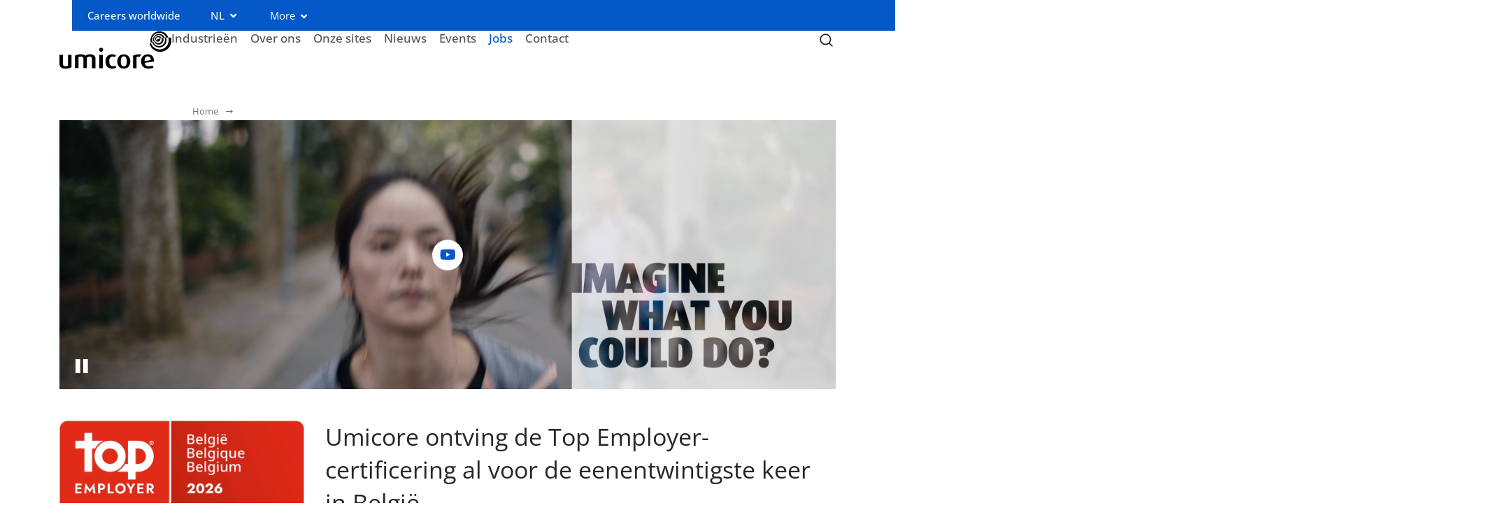

--- FILE ---
content_type: text/html; charset=utf-8
request_url: https://www.umicore.be/nl/jobs/?p=14
body_size: 39625
content:
<!doctype html>
<!--[if IE 7 ]><html class="ie7" lang="nl"><![endif]-->
<!--[if IE 8 ]><html class="ie8" lang="nl"><![endif]-->
<!--[if IE 9 ]><html class="ie9" lang="nl"><![endif]-->
<!--[if (gt IE 9)|!(IE)]><!--><html lang="nl"><!--<![endif]-->
  <head>
<meta charset="utf-8" /><title>Word lid van de Umicore-familie | Umicore België</title><meta rel="dns-prefetch" href="//use.typekit.net" /><meta name="viewport" content="width=device-width, initial-scale=1" /><meta name="description" content="Kom meer te weten over werken bij Umicore, ontmoet onze collega's en lees meer over diversiteit en inclusie. Solliciteer voor functies bij Umicore. " /><meta property="og:title" content="Word lid van de Umicore-familie l Umicore België" /><meta property="og:description" content="Kom meer te weten over werken bij Umicore, ontmoet onze collega's en lees meer over diversiteit en inclusie. Solliciteer voor functies bij Umicore. " /><meta property="og:image" content="https://www.umicore.be/storage/regiobe/17261-employees-working-at-the-hoboken-site-metadata.jpg" /><meta property="og:url" content="https://www.umicore.be/nl/jobs/?p=14" /><meta property="og:type" content="website" /><meta property="twitter:widgets:csp" content="on" /><meta property="twitter:card" content="summary_large_image" /><meta property="twitter:title" content="Word lid van de Umicore-familie l Umicore België" /><meta property="twitter:description" content="Kom meer te weten over werken bij Umicore, ontmoet onze collega's en lees meer over diversiteit en inclusie. Solliciteer voor functies bij Umicore. " /><meta property="twitter:image" content="https://www.umicore.be/storage/regiobe/17261-employees-working-at-the-hoboken-site-metadata.jpg" /><link rel="shortcut icon" type="image/x-icon" href="/favicon.ico"/><link rel="stylesheet" href="/css/mix/regional/main.css?1768555883" type="text/css"/><link rel="stylesheet" href="https://use.typekit.net/mcq6gun.css" type="text/css"/><script type="text/javascript">
    window.consents={"necessary":false,"necessary.necessary-cookies":false,"preferences":false,"preferences.preferences-cookies":false,"statistics":false,"statistics.google-universal-analytics":false,"statistics.trackalytics":false,"marketing":false,"marketing._rdt_uuid":false};
</script><script>window.substitutes_vars=[];</script><script type="application/ld+json">
{
    "@context": "http:\/\/schema.org",
    "@type": "Organization",
    "name": "Umicore Belgium",
    "url": "https:\/\/www.umicore.be",
    "sameAs": [
        "https:\/\/www.facebook.com\/Umicore",
        "https:\/\/www.instagram.com\/Umicoregroup",
        "https:\/\/www.youtube.com\/user\/umicore"
    ]
}
</script><meta name="facebook-domain-verification" content="7jq4533i6ga2961etkyk9qivd1n22f" /><script>(function(w,d,s,l,i){w[l]=w[l]||[];w[l].push({'gtm.start':
                    new Date().getTime(),event:'gtm.js'});var f=d.getElementsByTagName(s)[0],
                    j=d.createElement(s),dl=l!='dataLayer'?'&l='+l:'';j.async=true;j.src=
                    'https://www.googletagmanager.com/gtm.js?id='+i+dl;f.parentNode.insertBefore(j,f);
                    })(window,document,'script','dataLayer','GTM-MG2TZ7Q');</script><script>(function(w,d,s,l,i){w[l]=w[l]||[];w[l].push({'gtm.start':
                        new Date().getTime(),event:'gtm.js'});var f=d.getElementsByTagName(s)[0],
                        j=d.createElement(s),dl=l!='dataLayer'?'&l='+l:'';j.async=true;j.src=
                        'https://www.googletagmanager.com/gtm.js?id='+i+dl;f.parentNode.insertBefore(j,f);
                        })(window,document,'script','dataLayer','GTM-MJMG7VZ');</script>  </head>
  <body class="channel-experiencepage nl experience-theme-_">

<a href="#main" class="sr-skip-link" id="umicore-sr-skip-link-main">Skip to main content</a>
<a href="#primary-navigation" class="sr-skip-link" id="umicore-sr-skip-link-primary-navigation">Skip to primary navigation</a>


<div id="page" class="mm-page">

    <header class="page-header">

        
        
        <section class="site-header container">


            <div class="page-header-container">

                <div class="page-header-row page-header-row--top d-none d-md-flex">
                    <nav class="secondary">
        <ul>
                        <li>
                    <a href="https://www.umicore.com/en/careers/">Careers worldwide</a>                </li>
                        <li class="language-switcher">
                <a href="#" aria-controls="language-switcher" aria-haspopup="true">NL</a>
                <nav class="languages" id="language-switcher">
                    <ul class="languages no-list"><li><a href="/nl/jobs/?p=14" hreflang="nl" lang="nl" class="active">Nederlands</a></li><li><a href="/fr/carrieres/" hreflang="fr" lang="fr">Français</a></li><li><a href="/en/jobs/" hreflang="en" lang="en">English</a></li></ul>                </nav>
            </li>
                        <li class="tertiary-menu-toggle d-none d-lg-block">
            <button type="button" aria-expanded="false" aria-controls="tertiaryModal" id="tertiaryMenuToggleBtn" data-label-open="More" data-label-close="Close" class="d-none d-lg-block">More</button>
            <a href="#mnav" aria-controls="mnav" aria-expanded="false" aria-haspopup="true" class="d-lg-none">
                <span class="show-collapsed">More</span>
                <span class="show-expanded">Close</span>
            </a>
        </li>
            </ul>
</nav>
                </div>

                
                <div class="page-header-row page-header-row--main header-primary">

                    <div class="page-header-row--main--logo">
                        <a href="/" data-turbo="false">
    <svg
        xmlns="http://www.w3.org/2000/svg"
        xml:space="preserve"
        viewBox="0 0 441.8 148"
        class="logo"
        width="160"
        height="55"
            >
      <g id="ICON_1_">
        <path id="LOGO" fill="currentColor" d="M373.4 120c.6-18.2-8.3-28.6-24.5-28.7-16 0-26.5 10.2-26.5 27.9 0 18.2 11.5 28.7 28.8 28.7 9.3 0 15.9-2.2 20.2-4.3l-3.3-8.2c-3.3 1.5-8.4 3-15.4 3-10.1 0-14.6-3.6-15.7-13.6l36.4-4.8zm-13.1-6-23.8 3.7c-.5-12.7 3.9-18 11.8-18.1 7.4-.1 11.8 3.7 12 14.4zm-43.2-12.5 5.5-9.6c-15.8-2.4-25.9 1.9-32.2 4.6v49.7h13.8V102c3.2-1.7 8.3-1.9 12.9-.5zm-37.5 18.2c0-16.2-8.4-28.1-25.6-28.1-17.1 0-25.6 12-25.6 28.1 0 15.9 8.5 28 25.6 28s25.6-12.1 25.6-28zm-13.9-.3c0 10.2-1.8 19.8-11.7 19.8-9.5 0-11.7-9.5-11.7-19.8s2-20.3 11.7-20.3c9.9.1 11.7 10 11.7 20.3zm-69.1-.4c0-11.8 3.5-18.3 12.9-18.9 4.7-.3 8.1 1.6 10.3 2.5l3-7.4c-4.5-2.5-8.3-4-15.8-4-13.6 0-25.2 9.9-25.2 27.9 0 17.9 9.4 27.8 24.9 28.7 7.3.4 12-1.3 17.5-4.2l-3.2-8c-3.7 1.9-6.1 3.1-10.6 2.9-8.6-.2-13.8-7.5-13.8-19.5zm-23.9-45.9c0-4.5-3.5-8.1-8-8.1-4.4 0-8.1 3.6-8.1 8.1s3.5 8.1 8 8.1c4.4 0 8.1-3.6 8.1-8.1zm-44.3 73.1h13.9V108c0-8.5-6.3-16.7-20.5-16.8-9.1 0-14 1.5-19.2 5.6-4.6-3.8-9-5.7-18.7-5.7-10 0-16.4 2.5-22.4 5.1v49.9H75v-43.9c2.7-1 4.9-2 8.9-2 7.3 0 10.9 3.4 10.9 8.6v37.3h13.7v-41.6c2.8-2.5 6.5-4.2 10.6-4.2 7.2 0 9.2 3.7 9.2 8.4v37.5h.1zM23.9 148c10.4 0 16.8-2.4 23.5-5.5V93H33.8v43.1c-2.3 1.2-5.6 2.8-9.5 2.8-7 0-10.3-4-10.3-9.1V93H0v36c0 12 9.3 19 23.9 19zm147.4-55h-14.1v53.2h14.1V93z" class="st0"/>
        <path id="ICON_00000065783383073670899460000006995789497302118573_" fill="currentColor" d="M440.3 26c0-.1 0-.1-.1-.2-3.5-.5-7.1-.8-10.6-.9.2.6.4 1.1.6 1.7 5.1 19.2-6.2 38.8-25.4 44-18.9 5.1-38.2-5.9-43.7-24.5-1.7 1.3-3.4 2.6-5.1 4 6.8 22.6 30.4 35.8 53.3 29.7 23.4-6.4 37.3-30.4 31-53.8zm-59.6 8.6c-1.1-4.1.9-8.5 4.9-10.4 4.5-2.1 9.8-.2 11.9 4.3 1.9-.5 3.8-1 5.7-1.4-2.8-6-9.6-9.4-16.3-7.6-7.3 2-11.7 9.4-10 16.7 1.3-.5 2.5-1 3.8-1.6.1.5.3 1.1.5 1.6 2.1 4.5 7.4 6.4 11.9 4.3 4.5-2.1 6.4-7.4 4.3-11.9-5.8 1.6-11.4 3.6-16.7 6zm23.4-5.1c2 7.4-2.4 15.1-9.9 17.1-7.4 2-15.1-2.4-17.1-9.9 0-.1-.1-.3-.1-.4-1.2.6-2.4 1.3-3.6 1.9 0 .2.1.3.1.5 2.7 10.1 13.1 16.1 23.2 13.4 10.1-2.7 16.1-13.1 13.4-23.2-.3-1-.6-1.9-1-2.7-2 .3-3.9.7-5.9 1.1.4.6.6 1.4.9 2.2zm-30.7 8.7c-2.4-10 3.5-20.1 13.5-22.7 9.2-2.5 18.5 2.2 22.2 10.7 2-.3 4-.6 6-.8-4.5-11-16.5-17.2-28.3-14-12.6 3.4-20.2 16.3-17 28.9l3.6-2.1zm42.7-9.9c3.4 12.8-4.2 25.9-16.9 29.3-12.8 3.4-25.9-4.2-29.3-16.9 0-.1-.1-.3-.1-.4-1.2.7-2.4 1.4-3.6 2.2v.2c4.1 15.4 20 24.6 35.4 20.4 15.4-4.1 24.6-20 20.4-35.4-.3-.9-.6-1.9-.9-2.8-2 .1-4.1.2-6.2.4.6 1 1 2 1.2 3zm13.5-3.4c-5.8-18.1-24.8-28.6-43.4-23.7-19.2 5.1-30.5 24.8-25.4 44l.3.9c1.7-1.2 3.4-2.4 5.2-3.6-4-15.4 5.1-31.1 20.5-35.2 14.5-3.9 29.3 4 34.5 17.7 2.8-.2 5.5-.2 8.3-.1z" class="st0"/>
      </g>
    </svg>
</a>
                    </div>

                    <div class="page-header-row--main--focus">
                        <nav class="primary d-none d-lg-block" id="primary-navigation" role="navigation">
    <ul class="level1 no-list d-flex flex-row justify-content-start">
                <li>
            <a aria-haspopup="false" class="" href="/nl/industrieen/">Industrieën</a>                    </li>
            <li>
            <a aria-haspopup="true" class="" href="/nl/about/">Over ons</a>                            <ul class="level2 no-list">
                                            <li class="">
                            <a aria-haspopup="false" class="" href="/nl/about/the-umicore-way/">The Umicore way</a>                                                    </li>
                                            <li class="">
                            <a aria-haspopup="false" class="" href="/nl/about/history/">Geschiedenis</a>                                                    </li>
                                            <li class="">
                            <a aria-haspopup="false" class="" href="/nl/about/themas-van-belang/">Thema’s van belang</a>                                                    </li>
                                    </ul>
                    </li>
            <li>
            <a aria-haspopup="true" class="" href="/nl/our-sites/">Onze sites</a>                            <ul class="level2 no-list">
                                            <li class="has-level3">
                            <a aria-haspopup="true" class="" href="/nl/our-sites/brugge/">Brugge</a>                                                            <ul class="level3 no-list">
                                    <li><a class="" href="/nl/our-sites/brugge/">Brugge</a></li>
                                                                            <li><a class="" href="/nl/our-sites/brugge/wie-zijn-we/">Wie zijn we?</a></li>
                                                                            <li><a class="" href="/nl/our-sites/brugge/wat-doen-we/">Wat doen we?</a></li>
                                                                            <li><a class="" href="/nl/our-sites/brugge/werken-bij-umicore-brugge/">Werken bij Umicore Brugge</a></li>
                                                                            <li><a class="" href="/nl/our-sites/brugge/duurzaamheid/">Duurzaamheid</a></li>
                                                                    </ul>
                                                    </li>
                                            <li class="">
                            <a aria-haspopup="false" class="" href="/nl/our-sites/brussel/">Brussel</a>                                                    </li>
                                            <li class="has-level3">
                            <a aria-haspopup="true" class="" href="/nl/our-sites/hoboken/">Hoboken</a>                                                            <ul class="level3 no-list">
                                    <li><a class="" href="/nl/our-sites/hoboken/">Hoboken</a></li>
                                                                            <li><a class="" href="/nl/our-sites/hoboken/onze-activiteiten-in-hoboken/">Onze activiteiten in Hoboken</a></li>
                                                                            <li><a class="" href="/nl/our-sites/hoboken/milieu-en-gezondheid/">Milieu en gezondheid</a></li>
                                                                            <li><a class="" href="/nl/our-sites/hoboken/umicore-en-de-buurt/">Umicore Hoboken en de buurt</a></li>
                                                                            <li><a class="" href="/nl/our-sites/hoboken/vlot-naar-umicore-hoboken/">Vlot naar Umicore Hoboken</a></li>
                                                                    </ul>
                                                    </li>
                                            <li class="">
                            <a aria-haspopup="false" class="" href="/nl/our-sites/olen/">Olen</a>                                                    </li>
                                    </ul>
                    </li>
            <li>
            <a aria-haspopup="false" class="" href="/nl/nieuws/">Nieuws</a>                    </li>
            <li>
            <a aria-haspopup="false" class="" href="/nl/events/">Events</a>                    </li>
            <li>
            <a aria-haspopup="true" class="active" href="/nl/jobs/">Jobs </a>                            <ul class="level2 no-list">
                                            <li class="">
                            <a aria-haspopup="false" class="" href="https://umicore.be/nl/jobs/">Onze vacatures</a>                                                    </li>
                                            <li class="">
                            <a aria-haspopup="false" class="" href="/nl/jobs/wat-zou-jij-dan-kunnen-doen/">Wat zou jij dan kunnen doen?</a>                                                    </li>
                                            <li class="has-level3">
                            <a aria-haspopup="true" class="" href="/nl/jobs/werken-bij-umicore/">Werken bij Umicore</a>                                                            <ul class="level3 no-list">
                                    <li><a class="" href="/nl/jobs/werken-bij-umicore/">Werken bij Umicore</a></li>
                                                                            <li><a class="" href="/nl/jobs/werken-bij-umicore/onze-jobmogelijkheden/">Onze jobmogelijkheden</a></li>
                                                                            <li><a class="" href="/nl/jobs/werken-bij-umicore/sollicitatieprocedure/">Sollicitatieprocedure</a></li>
                                                                    </ul>
                                                    </li>
                                            <li class="">
                            <a aria-haspopup="false" class="" href="/nl/jobs/diversiteit-inclusie/">Diversiteit & inclusie </a>                                                    </li>
                                            <li class="">
                            <a aria-haspopup="false" class="" href="/nl/jobs/stem/">STEM</a>                                                    </li>
                                            <li class="has-level3">
                            <a aria-haspopup="true" class="" href="/nl/jobs/studenten/">Studenten</a>                                                            <ul class="level3 no-list">
                                    <li><a class="" href="/nl/jobs/studenten/">Studenten</a></li>
                                                                            <li><a class="" href="/nl/jobs/studenten/stages-en-eindwerken/">Stages en eindwerken</a></li>
                                                                            <li><a class="" href="/nl/jobs/studenten/phd-student-met-umicore/">PhD student met Umicore</a></li>
                                                                    </ul>
                                                    </li>
                                            <li class="has-level3">
                            <a aria-haspopup="true" class="" href="/nl/jobs/young-professionals/">Young professionals</a>                                                            <ul class="level3 no-list">
                                    <li><a class="" href="/nl/jobs/young-professionals/">Young professionals</a></li>
                                                                            <li><a class="" href="/nl/jobs/young-professionals/junior-ingenieur-programma/">Junior Ingenieur Programma</a></li>
                                                                            <li><a class="" href="/nl/jobs/young-professionals/young-graduate-program/">Young Graduate Programma</a></li>
                                                                            <li><a class="" href="/nl/jobs/young-professionals/phd-in-top-technologie/">PhD in top technologie</a></li>
                                                                    </ul>
                                                    </li>
                                            <li class="has-level3">
                            <a aria-haspopup="true" class="" href="/nl/jobs/professionals/">Professionals</a>                                                            <ul class="level3 no-list">
                                    <li><a class="" href="/nl/jobs/professionals/">Professionals</a></li>
                                                                            <li><a class="" href="/nl/jobs/professionals/productie/">Werken in productie</a></li>
                                                                            <li><a class="" href="/nl/jobs/professionals/onderhoud/">Werken in onderhoud</a></li>
                                                                            <li><a class="" href="/nl/jobs/professionals/onderzoek-ontwikkeling/">Werken in onderzoek & ontwikkeling</a></li>
                                                                            <li><a class="" href="/nl/jobs/professionals/werken-in-technologie/">Werken in Technologie</a></li>
                                                                    </ul>
                                                    </li>
                                            <li class="has-level3">
                            <a aria-haspopup="true" class="" href="/nl/jobs/informatie/">Informatie</a>                                                            <ul class="level3 no-list">
                                    <li><a class="" href="/nl/jobs/informatie/">Informatie</a></li>
                                                                            <li><a class="" href="/nl/jobs/informatie/top-employer/">Top Employer 2026</a></li>
                                                                    </ul>
                                                    </li>
                                            <li class="">
                            <a aria-haspopup="false" class="" href="/nl/jobs/testimonials/">Getuigenissen</a>                                                    </li>
                                    </ul>
                    </li>
            <li>
            <a aria-haspopup="false" class="" href="/nl/contact/">Contact</a>                    </li>
            </ul>
</nav>                        <div id="searchbar"></div>
                    </div>

                    <div class="page-header-row--main--toggles">
                        <div class="search-toggle"><!--search-->
                                                            <button type="button" class="search--button shplingsearch focus" data-placeholder="Wat zoek je?" data-search-aria-label="Which keywords are you looking for?" data-search-input-type="search" data-text-all-results="Show all results" data-text-no-results="No results found" data-text-page-suggestions="Page suggestions" data-target="#searchbar" aria-controls="#searchbar" data-create="shplingsearchCreate" data-toggle="shplingsearchToggle" data-action="/nl/search/" data-autocomplete="/nl/api/search/autocomplete/" aria-label="Toggle searchbar" aria-expanded="false">
                                    <svg xmlns="http://www.w3.org/2000/svg" viewBox="0 0 20 20" fill="currentColor" class="search--icon" role="presentation">
                                        <path class="show-collapsed" fill-rule="evenodd" d="M9 3.5a5.5 5.5 0 100 11 5.5 5.5 0 000-11zM2 9a7 7 0 1112.452 4.391l3.328 3.329a.75.75 0 11-1.06 1.06l-3.329-3.328A7 7 0 012 9z" clip-rule="evenodd" />
                                        <path class="show-expanded" d="M6.28 5.22a.75.75 0 00-1.06 1.06L8.94 10l-3.72 3.72a.75.75 0 101.06 1.06L10 11.06l3.72 3.72a.75.75 0 101.06-1.06L11.06 10l3.72-3.72a.75.75 0 00-1.06-1.06L10 8.94 6.28 5.22z" />
                                    </svg>
                                </button>
                                                    </div>

                        <div class="d-lg-none hamburger-toggle">
                            <a href="#mnav" class="hamburger--button hamburger-collapse focus" aria-label="Menu" aria-controls="mnav" aria-haspopup="true">
                                <svg xmlns="http://www.w3.org/2000/svg" viewBox="0 0 20 20" fill="currentColor" class="hamburger--icon" role="presentation">
                                    <path fill-rule="evenodd" d="M2 4.75A.75.75 0 012.75 4h14.5a.75.75 0 010 1.5H2.75A.75.75 0 012 4.75zM2 10a.75.75 0 01.75-.75h14.5a.75.75 0 010 1.5H2.75A.75.75 0 012 10zm0 5.25a.75.75 0 01.75-.75h14.5a.75.75 0 010 1.5H2.75a.75.75 0 01-.75-.75z" clip-rule="evenodd" />
                                </svg>
                            </a>
                        </div>
                    </div>

                </div>
            </div>

        </section>
    </header>

    <nav class="tertiary tertiary-legacy" id="tertiaryModal">
	<div class="container">
		<div class="row no-gutters">
			<div class="col-md-4">
				<ul class="level1 no-list">
											<li>
							<a class="has-children" data-id="38882" href="https://www.umicore.com/en/about/">About</a>						</li>
											<li>
							<a class="has-children" data-id="39396" href="https://www.umicore.com/en/markets-products/">Markets & Products</a>						</li>
											<li>
							<a class="" data-id="39227" href="https://www.umicore.com/en/innovation/">Innovation</a>						</li>
											<li>
							<a class="has-children" data-id="38798" href="https://www.umicore.com/en/sustainability/">Sustainability</a>						</li>
											<li>
							<a class="has-children" data-id="38918" href="https://www.umicore.com/en/media/">Media</a>						</li>
											<li>
							<a class="has-children" data-id="39298" href="https://www.umicore.com/en/investor-relations/">Investor relations</a>						</li>
											<li>
							<a class="has-children" data-id="39290" href="https://www.umicore.com/en/careers/">Join us</a>						</li>
											<li>
							<a class="has-children" data-id="38894" href="https://www.umicore.com/en/contact/">Contact</a>						</li>
											<li>
							<a class="has-children" data-id="38896" href="https://www.umicore.com/en/locations/">Locations</a>						</li>
									</ul>
			</div>
			<div class="col-md-4">
									<ul class="level2 no-list" data-id="38882">
						<li><a data-id="38882" href="https://www.umicore.com/en/about/">About</a></li>
													<li>
								<a class="" data-id="38945" href="https://www.umicore.com/en/about/our-business-model/">Business Model</a>															</li>
													<li>
								<a class="" data-id="38885" href="https://www.umicore.com/en/about/our-megatrends/">Megatrends </a>															</li>
													<li>
								<a class="" data-id="43789" href="https://www.umicore.com/en/about/strategy/">Strategy</a>															</li>
													<li>
								<a class="has-children" data-id="38884" href="https://www.umicore.com/en/about/the-umicore-way/">The Umicore Way</a>															</li>
													<li>
								<a class="" data-id="42766" href="https://www.umicore.com/en/about/business-groups/">Business groups</a>															</li>
													<li>
								<a class="has-children" data-id="43790" href="https://www.umicore.com/en/about/battery-materials-solutions/">Battery Materials Solutions</a>															</li>
													<li>
								<a class="has-children" data-id="38898" href="https://www.umicore.com/en/about/catalysis/">Catalysis</a>															</li>
													<li>
								<a class="has-children" data-id="38899" href="https://www.umicore.com/en/about/recycling/">Recycling</a>															</li>
													<li>
								<a class="has-children" data-id="38900" href="https://www.umicore.com/en/about/specialty-materials/">Specialty Materials</a>															</li>
													<li>
								<a class="" data-id="38897" href="https://www.umicore.com/en/about/history/">History</a>															</li>
											</ul>
									<ul class="level2 no-list" data-id="39396">
						<li><a data-id="39396" href="https://www.umicore.com/en/markets-products/">Markets & Products</a></li>
													<li>
								<a class="has-children" data-id="41717" href="https://www.umicore.com/en/markets-products/agriculture/">Agriculture</a>															</li>
													<li>
								<a class="has-children" data-id="41737" href="https://www.umicore.com/en/markets-products/aerospace/">Aerospace</a>															</li>
													<li>
								<a class="has-children" data-id="41741" href="https://www.umicore.com/en/markets-products/automotive-mobility/">Automotive & Mobility</a>															</li>
													<li>
								<a class="has-children" data-id="41696" href="https://www.umicore.com/en/markets-products/electronics-telecom/">Electronics & Telecom</a>															</li>
													<li>
								<a class="has-children" data-id="41773" href="https://www.umicore.com/en/markets-products/energy-and-batteries/">Energy & Batteries</a>															</li>
													<li>
								<a class="has-children" data-id="41594" href="https://www.umicore.com/en/markets-products/healthcare-life-sciences/">Healthcare & Life Sciences</a>															</li>
													<li>
								<a class="has-children" data-id="41614" href="https://www.umicore.com/en/markets-products/industrial-manufacturing/">Industrial & Manufacturing</a>															</li>
													<li>
								<a class="has-children" data-id="39469" href="https://www.umicore.com/en/markets-products/jewelry-lifestyle/">Jewelry & Lifestyle</a>															</li>
													<li>
								<a class="has-children" data-id="41570" href="https://www.umicore.com/en/markets-products/optics/">Optics</a>															</li>
													<li>
								<a class="has-children" data-id="41549" href="https://www.umicore.com/en/markets-products/precious-metals-trading/">Precious Metals Trading & Industry</a>															</li>
													<li>
								<a class="has-children" data-id="39401" href="https://www.umicore.com/en/markets-products/recycling-solutions/">Recycling Solutions</a>															</li>
											</ul>
									<ul class="level2 no-list" data-id="38798">
						<li><a data-id="38798" href="https://www.umicore.com/en/sustainability/">Sustainability</a></li>
													<li>
								<a class="" data-id="38799" href="https://www.umicore.com/en/sustainability/environmental-impact/">Environmental Impact</a>															</li>
													<li>
								<a class="" data-id="38800" href="https://www.umicore.com/en/sustainability/responsible-sourcing/">Responsible Sourcing</a>															</li>
													<li>
								<a class="" data-id="42719" href="https://www.umicore.com/en/sustainability/responsible-sourcing-of-battery-materials/">Responsible Sourcing of Battery Materials </a>															</li>
													<li>
								<a class="" data-id="38801" href="https://www.umicore.com/en/sustainability/safety-and-well-being/">Safety & Well-being</a>															</li>
													<li>
								<a class="" data-id="38802" href="https://www.umicore.com/en/sustainability/climate-action/">Climate Action</a>															</li>
													<li>
								<a class="" data-id="38803" href="https://www.umicore.com/en/#/">Diversity and Inclusion</a>															</li>
													<li>
								<a class="" data-id="38804" href="https://www.umicore.com/en/sustainability/sustainability-governance/">Sustainability Governance</a>															</li>
													<li>
								<a class="" data-id="38901" href="https://www.umicore.com/en/sustainability/sustainable-development-goals/">Sustainable Development Goals</a>															</li>
													<li>
								<a class="" data-id="38903" href="https://www.umicore.com/en/sustainability/download-center/">Download Center</a>															</li>
													<li>
								<a class="" data-id="38902" href="https://www.umicore.com/en/sustainability/giving-back-to-people-the-planet/">Giving Back to People and the Planet</a>															</li>
													<li>
								<a class="" data-id="42722" href="https://www.umicore.com/en/sustainability/due-diligence-compliance-report-cobalt-procurement/">Due Diligence Compliance Report Cobalt Procurement</a>															</li>
													<li>
								<a class="has-children" data-id="42723" href="https://www.umicore.com/en/sustainability/due-diligence-compliance-report-archive/">Due Diligence Compliance Report Archive</a>															</li>
											</ul>
									<ul class="level2 no-list" data-id="38918">
						<li><a data-id="38918" href="https://www.umicore.com/en/media/">Media</a></li>
													<li>
								<a class="" data-id="41807" href="https://www.umicore.com/en/media/newsroom/">Newsroom</a>															</li>
													<li>
								<a class="" data-id="41813" href="https://www.umicore.com/en/media/video-center/">Video center</a>															</li>
													<li>
								<a class="" data-id="41812" href="https://www.umicore.com/en/media/media-gallery/">Media gallery</a>															</li>
													<li>
								<a class="" data-id="41810" href="https://www.umicore.com/en/media/events/">Events</a>															</li>
													<li>
								<a class="" data-id="42440" href="https://www.umicore.com/en/media/past-events/">Past events</a>															</li>
													<li>
								<a class="" data-id="41809" href="https://www.umicore.com/en/media/contact/">Contact</a>															</li>
													<li>
								<a class="" data-id="41993" href="https://www.umicore.com/en/media/historical-pollution/">Umicore's management of its historical pollution</a>															</li>
													<li>
								<a class="" data-id="41994" href="https://www.umicore.com/en/media/olen-historical-radioactive-waste/">Storage of historical radioactive waste in Olen well under control</a>															</li>
													<li>
								<a class="" data-id="41996" href="https://www.umicore.com/en/media/hoboken-living-together-sustainably/">Hoboken - Living together sustainably</a>															</li>
													<li>
								<a class="has-children" data-id="41997" href="https://www.umicore.com/en/media/overview-of-legacy-mining-sites/">Overview of legacy mining sites</a>															</li>
													<li>
								<a class="" data-id="41998" href="https://www.umicore.com/en/media/responsible-sourcing-of-cobalt/">Responsible sourcing of cobalt</a>															</li>
											</ul>
									<ul class="level2 no-list" data-id="39298">
						<li><a data-id="39298" href="https://www.umicore.com/en/investor-relations/">Investor relations</a></li>
													<li>
								<a class="" data-id="39336" href="https://www.umicore.com/en/investor-relations/share-price/">Share price</a>															</li>
													<li>
								<a class="" data-id="39337" href="https://www.umicore.com/en/investor-relations/consensus-analyst-coverage/">Consensus & analyst coverage</a>															</li>
													<li>
								<a class="" data-id="39338" href="https://www.umicore.com/en/investor-relations/dividend/">Dividend</a>															</li>
													<li>
								<a class="has-children" data-id="39351" href="https://www.umicore.com/en/investor-relations/shareholder-structure/">Shareholder structure</a>															</li>
													<li>
								<a class="" data-id="39339" href="https://www.umicore.com/en/investor-relations/transparency-declarations/">Transparency declarations</a>															</li>
													<li>
								<a class="" data-id="42705" href="https://www.umicore.com/en/investor-relations/shareholder-meetings/">Shareholder meetings</a>															</li>
													<li>
								<a class="" data-id="39341" href="https://www.umicore.com/en/investor-relations/net-financial-debt-funding/">Net financial debt & funding</a>															</li>
													<li>
								<a class="" data-id="42852" href="https://www.umicore.com/en/investor-relations/umicore-bond-issues/">Umicore bond issues</a>															</li>
													<li>
								<a class="has-children" data-id="39343" href="https://www.umicore.com/en/investor-relations/financial-calendar/">Financial calendar</a>															</li>
													<li>
								<a class="has-children" data-id="39344" href="https://www.umicore.com/en/investor-relations/capital-markets-events/">Capital markets events</a>															</li>
													<li>
								<a class="has-children" data-id="39345" href="https://www.umicore.com/en/investor-relations/publications-reports/">Publications & reports</a>															</li>
													<li>
								<a class="" data-id="39349" href="https://www.umicore.com/en/investor-relations/supervisory-board/">Supervisory board</a>															</li>
													<li>
								<a class="has-children" data-id="39348" href="https://www.umicore.com/en/investor-relations/supervisory-committees/">Supervisory committees</a>															</li>
													<li>
								<a class="" data-id="39347" href="https://www.umicore.com/en/investor-relations/executive-leadership-team/">Executive leadership team</a>															</li>
													<li>
								<a class="has-children" data-id="39346" href="https://www.umicore.com/en/investor-relations/documents-and-policies/">Documents and policies</a>															</li>
													<li>
								<a class="" data-id="39301" href="https://www.umicore.com/en/investor-relations/glossary/">Glossary</a>															</li>
											</ul>
									<ul class="level2 no-list" data-id="39290">
						<li><a data-id="39290" href="https://www.umicore.com/en/careers/">Join us</a></li>
													<li>
								<a class="" data-id="39293" href="https://www.umicore.com/en/careers/why-umicore/">Why Umicore</a>															</li>
													<li>
								<a class="" data-id="39294" href="https://www.umicore.com/en/careers/what-we-value/">What we value</a>															</li>
													<li>
								<a class="has-children" data-id="39295" href="https://www.umicore.com/en/careers/diversity-and-inclusion/">Diversity & Inclusion</a>															</li>
													<li>
								<a class="" data-id="39382" href="https://www.umicore.com/en/careers/meet-our-colleagues/">Meet Our Colleagues</a>															</li>
													<li>
								<a class="has-children" data-id="39308" href="https://www.umicore.com/en/careers/what-you-could-do/">What you could do</a>															</li>
													<li>
								<a class="" data-id="39291" href="https://www.umicore.com/en/careers/job-finder/">Find your next role with us</a>															</li>
													<li>
								<a class="" data-id="39379" href="https://www.umicore.com/en/careers/recruitment-process/">Recruitment process</a>															</li>
													<li>
								<a class="" data-id="39380" href="https://www.umicore.com/en/careers/frequently-asked-questions/">Frequently Asked Questions</a>															</li>
											</ul>
									<ul class="level2 no-list" data-id="38894">
						<li><a data-id="38894" href="https://www.umicore.com/en/contact/">Contact</a></li>
													<li>
								<a class="" data-id="42712" href="https://www.umicore.com/en/contact/supplier/">Supplier</a>															</li>
													<li>
								<a class="" data-id="42716" href="https://www.umicore.com/en/contact/candidate/">Candidate</a>															</li>
													<li>
								<a class="has-children" data-id="42715" href="https://www.umicore.com/en/contact/customers/">Customers</a>															</li>
													<li>
								<a class="" data-id="42605" href="https://www.umicore.com/en/contact/investor/">Investor relations</a>															</li>
													<li>
								<a class="" data-id="42713" href="https://www.umicore.com/en/contact/journalist/">Journalist</a>															</li>
													<li>
								<a class="" data-id="42173" href="https://www.umicore.com/en/contact/subscribe-for-our-press-releases/">Subscribe for our press releases</a>															</li>
											</ul>
									<ul class="level2 no-list" data-id="38896">
						<li><a data-id="38896" href="https://www.umicore.com/en/locations/">Locations</a></li>
													<li>
								<a class="" data-id="48550" href="https://www.umicore.com/en/locations/argentina/">Argentina</a>															</li>
													<li>
								<a class="" data-id="48551" href="https://www.umicore.com/en/locations/australia/">Australia</a>															</li>
													<li>
								<a class="has-children" data-id="44508" href="https://www.umicore.com/en/locations/belgium/">Belgium</a>															</li>
													<li>
								<a class="" data-id="48545" href="https://www.umicore.com/en/locations/brazil/">Brazil</a>															</li>
													<li>
								<a class="" data-id="48546" href="https://www.umicore.com/en/locations/canada/">Canada</a>															</li>
													<li>
								<a class="" data-id="48561" href="https://www.umicore.com/en/locations/denmark/">Denmark</a>															</li>
													<li>
								<a class="" data-id="48535" href="https://www.umicore.com/en/locations/finland/">Finland</a>															</li>
													<li>
								<a class="" data-id="49126" href="https://www.umicore.com/en/locations/france/">France</a>															</li>
													<li>
								<a class="" data-id="48299" href="https://www.umicore.com/en/locations/germany/">Germany</a>															</li>
													<li>
								<a class="" data-id="48538" href="https://www.umicore.com/en/locations/greater-china/">Greater China</a>															</li>
													<li>
								<a class="" data-id="48552" href="https://www.umicore.com/en/locations/india/">India</a>															</li>
													<li>
								<a class="" data-id="48553" href="https://www.umicore.com/en/locations/japan/">Japan</a>															</li>
													<li>
								<a class="" data-id="48536" href="https://www.umicore.com/en/locations/korea/">Korea</a>															</li>
													<li>
								<a class="" data-id="48623" href="https://www.umicore.com/en/locations/liechtenstein/">Liechtenstein</a>															</li>
													<li>
								<a class="" data-id="48562" href="https://www.umicore.com/en/locations/luxembourg/">Luxembourg</a>															</li>
													<li>
								<a class="" data-id="48563" href="https://www.umicore.com/en/locations/netherlands/">Netherlands</a>															</li>
													<li>
								<a class="" data-id="48622" href="https://www.umicore.com/en/locations/philippines/">Philippines</a>															</li>
													<li>
								<a class="" data-id="48543" href="https://www.umicore.com/en/locations/poland/">Poland</a>															</li>
													<li>
								<a class="" data-id="48566" href="https://www.umicore.com/en/locations/portugal/">Portugal</a>															</li>
													<li>
								<a class="" data-id="48549" href="https://www.umicore.com/en/locations/south-africa/">South Africa</a>															</li>
													<li>
								<a class="" data-id="48573" href="https://www.umicore.com/en/locations/sweden/">Sweden</a>															</li>
													<li>
								<a class="" data-id="48554" href="https://www.umicore.com/en/locations/thailand/">Thailand</a>															</li>
													<li>
								<a class="" data-id="48568" href="https://www.umicore.com/en/locations/united-kingdom/">United Kingdom</a>															</li>
													<li>
								<a class="" data-id="48547" href="https://www.umicore.com/en/locations/united-states/">United States</a>															</li>
													<li>
								<a class="" data-id="42849" href="https://www.umicore.com/en/locations/local-websites/">Local websites</a>															</li>
													<li>
								<a class="" data-id="42850" href="https://www.umicore.com/en/locations/all-sites/">All sites</a>															</li>
											</ul>
							</div>
			<div class="col-md-4">
									<ul class="level3 no-list" data-id="38884">
						<li><a data-id="38884" href="https://www.umicore.com/en/about/the-umicore-way/">The Umicore Way</a></li>
													<li>
								<a href="https://www.umicore.com/en/about/the-umicore-way/start/">Start</a>							</li>
													<li>
								<a href="https://www.umicore.com/en/about/the-umicore-way/our-values/">Our values</a>							</li>
													<li>
								<a href="https://www.umicore.com/en/about/the-umicore-way/environment/">Environment & Society</a>							</li>
													<li>
								<a href="https://www.umicore.com/en/about/the-umicore-way/employees/">Employees</a>							</li>
													<li>
								<a href="https://www.umicore.com/en/about/the-umicore-way/shareholders/">Shareholders</a>							</li>
													<li>
								<a href="https://www.umicore.com/en/about/the-umicore-way/organization/">Organization</a>							</li>
											</ul>
									<ul class="level3 no-list" data-id="43790">
						<li><a data-id="43790" href="https://www.umicore.com/en/about/battery-materials-solutions/">Battery Materials Solutions</a></li>
													<li>
								<a href="https://www.umicore.com/en/about/battery-materials-solutions/battery-cathode-materials/">Battery Cathode Materials</a>							</li>
													<li>
								<a href="https://www.umicore.com/en/about/battery-materials-solutions/battery-recycling-solutions/">Battery Recycling Solutions</a>							</li>
													<li>
								<a href="https://www.umicore.com/en/about/battery-materials-solutions/battery-anode-materials/">Battery Anode Materials</a>							</li>
											</ul>
									<ul class="level3 no-list" data-id="38898">
						<li><a data-id="38898" href="https://www.umicore.com/en/about/catalysis/">Catalysis</a></li>
													<li>
								<a href="https://www.umicore.com/en/about/catalysis/automotive-catalysts/">Automotive Catalysts</a>							</li>
													<li>
								<a href="https://www.umicore.com/en/about/catalysis/precious-metals-chemistry/">Precious Metals Chemistry</a>							</li>
													<li>
								<a href="https://www.umicore.com/en/about/catalysis/fuel-cell-stationary-catalysts/">Fuel Cell & Stationary Catalysts</a>							</li>
											</ul>
									<ul class="level3 no-list" data-id="38899">
						<li><a data-id="38899" href="https://www.umicore.com/en/about/recycling/">Recycling</a></li>
													<li>
								<a href="https://www.umicore.com/en/about/recycling/precious-metals-refining/">Precious Metals Refining</a>							</li>
													<li>
								<a href="https://www.umicore.com/en/about/recycling/precious-metals-management/">Precious Metals Management</a>							</li>
													<li>
								<a href="https://www.umicore.com/en/about/recycling/jewelry-industrial-metals/">Jewelry & Industrial Metals</a>							</li>
											</ul>
									<ul class="level3 no-list" data-id="38900">
						<li><a data-id="38900" href="https://www.umicore.com/en/about/specialty-materials/">Specialty Materials</a></li>
													<li>
								<a href="https://www.umicore.com/en/about/specialty-materials/cobalt-specialty-materials/">Cobalt & Specialty Materials</a>							</li>
													<li>
								<a href="https://www.umicore.com/en/about/specialty-materials/electro-optic-materials/">Electro-Optic Materials</a>							</li>
													<li>
								<a href="https://www.umicore.com/en/about/specialty-materials/metal-deposition-solutions/">Metal Deposition Solutions</a>							</li>
											</ul>
									<ul class="level3 no-list" data-id="41717">
						<li><a data-id="41717" href="https://www.umicore.com/en/markets-products/agriculture/">Agriculture</a></li>
													<li>
								<a href="https://www.umicore.com/en/markets-products/agriculture/animal-feed/">Animal feed</a>							</li>
													<li>
								<a href="https://www.umicore.com/en/markets-products/agriculture/fertilitsers/">Fertilizers</a>							</li>
													<li>
								<a href="https://www.umicore.com/en/markets-products/agriculture/agrochemicals/">Agrochemicals</a>							</li>
											</ul>
									<ul class="level3 no-list" data-id="41737">
						<li><a data-id="41737" href="https://www.umicore.com/en/markets-products/aerospace/">Aerospace</a></li>
													<li>
								<a href="https://www.umicore.com/en/markets-products/aerospace/foundry-superalloys/">Foundry and superalloys</a>							</li>
													<li>
								<a href="https://www.umicore.com/en/markets-products/aerospace/multi-junction-solar-cells-for-satellites/">Multi-junction solar cells for satellites</a>							</li>
											</ul>
									<ul class="level3 no-list" data-id="41741">
						<li><a data-id="41741" href="https://www.umicore.com/en/markets-products/automotive-mobility/">Automotive & Mobility</a></li>
													<li>
								<a href="https://www.umicore.com/en/markets-products/automotive-mobility/battery-materials/">Battery materials</a>							</li>
													<li>
								<a href="https://www.umicore.com/en/markets-products/automotive-mobility/automotive-catalysts/">Automotive catalysts</a>							</li>
													<li>
								<a href="https://www.umicore.com/en/markets-products/automotive-mobility/marine-propulsion-catalysts/">Marine propulsion catalysts</a>							</li>
													<li>
								<a href="https://www.umicore.com/en/markets-products/automotive-mobility/fuel-cell-catalysts/">Fuel cell catalysts</a>							</li>
													<li>
								<a href="https://www.umicore.com/en/markets-products/automotive-mobility/fuel-additives/">Fuel additives</a>							</li>
													<li>
								<a href="https://www.umicore.com/en/markets-products/automotive-mobility/electronics-photonics/">Photonics for automotive</a>							</li>
											</ul>
									<ul class="level3 no-list" data-id="41696">
						<li><a data-id="41696" href="https://www.umicore.com/en/markets-products/electronics-telecom/">Electronics & Telecom</a></li>
													<li>
								<a href="https://www.umicore.com/en/markets-products/electronics-telecom/electronic-components/">Electronic components</a>							</li>
													<li>
								<a href="https://www.umicore.com/en/markets-products/electronics-telecom/led-opto-electronics/">LED</a>							</li>
													<li>
								<a href="https://www.umicore.com/en/markets-products/electronics-telecom/optical-fiber/">Optical fiber</a>							</li>
													<li>
								<a href="https://www.umicore.com/en/markets-products/electronics-telecom/semiconductors/">Semiconductors</a>							</li>
													<li>
								<a href="https://www.umicore.com/en/markets-products/electronics-telecom/microelectronics/">Microelectronics</a>							</li>
													<li>
								<a href="https://www.umicore.com/en/markets-products/electronics-telecom/other-photonics/">Other photonics</a>							</li>
											</ul>
									<ul class="level3 no-list" data-id="41773">
						<li><a data-id="41773" href="https://www.umicore.com/en/markets-products/energy-and-batteries/">Energy & Batteries</a></li>
													<li>
								<a href="https://www.umicore.com/en/markets-products/energy-and-batteries/battery-materials/">Battery materials</a>							</li>
													<li>
								<a href="https://www.umicore.com/en/markets-products/energy-and-batteries/energy-storage/">Energy storage</a>							</li>
													<li>
								<a href="https://www.umicore.com/en/markets-products/energy-and-batteries/photovoltaics/">Photovoltaics</a>							</li>
													<li>
								<a href="https://www.umicore.com/en/markets-products/energy-and-batteries/green-hydrogen/">Green hydrogen</a>							</li>
											</ul>
									<ul class="level3 no-list" data-id="41594">
						<li><a data-id="41594" href="https://www.umicore.com/en/markets-products/healthcare-life-sciences/">Healthcare & Life Sciences</a></li>
													<li>
								<a href="https://www.umicore.com/en/markets-products/healthcare-life-sciences/pharmaceuticals/">Pharmaceuticals</a>							</li>
													<li>
								<a href="https://www.umicore.com/en/markets-products/healthcare-life-sciences/diagnostics/">Diagnostics</a>							</li>
													<li>
								<a href="https://www.umicore.com/en/markets-products/healthcare-life-sciences/cosmetics/">Cosmetics</a>							</li>
													<li>
								<a href="https://www.umicore.com/en/markets-products/healthcare-life-sciences/water-treatment/">Water treatment</a>							</li>
											</ul>
									<ul class="level3 no-list" data-id="41614">
						<li><a data-id="41614" href="https://www.umicore.com/en/markets-products/industrial-manufacturing/">Industrial & Manufacturing</a></li>
													<li>
								<a href="https://www.umicore.com/en/markets-products/industrial-manufacturing/industrial-emission-reduction-control/">Industrial emission reduction and control</a>							</li>
													<li>
								<a href="https://www.umicore.com/en/markets-products/industrial-manufacturing/industrial-chemicals-and-catalysts/">Industrial chemicals and catalysts</a>							</li>
													<li>
								<a href="https://www.umicore.com/en/markets-products/industrial-manufacturing/oilfield-chemicals/">Oilfield chemicals</a>							</li>
													<li>
								<a href="https://www.umicore.com/en/markets-products/industrial-manufacturing/tool-materials/">Tool materials</a>							</li>
													<li>
								<a href="https://www.umicore.com/en/markets-products/industrial-manufacturing/protective-coatings-plating/">Protective coatings and plating</a>							</li>
													<li>
								<a href="https://www.umicore.com/en/markets-products/industrial-manufacturing/lubricants-greases-and-fluids/">Lubricants, greases and fluids</a>							</li>
													<li>
								<a href="https://www.umicore.com/en/markets-products/industrial-manufacturing/plastics-polymers/">Plastics and polymers</a>							</li>
													<li>
								<a href="https://www.umicore.com/en/markets-products/industrial-manufacturing/rubber/">Rubber</a>							</li>
													<li>
								<a href="https://www.umicore.com/en/markets-products/industrial-manufacturing/asphalt-bitumen/">Asphalt and bitumen</a>							</li>
													<li>
								<a href="https://www.umicore.com/en/markets-products/industrial-manufacturing/glass-industry/">Glass industry</a>							</li>
													<li>
								<a href="https://www.umicore.com/en/markets-products/industrial-manufacturing/paints-coatings/">Paints and coatings</a>							</li>
													<li>
								<a href="https://www.umicore.com/en/markets-products/industrial-manufacturing/oxo-industry/">Oxo industry</a>							</li>
											</ul>
									<ul class="level3 no-list" data-id="39469">
						<li><a data-id="39469" href="https://www.umicore.com/en/markets-products/jewelry-lifestyle/">Jewelry & Lifestyle</a></li>
													<li>
								<a href="https://www.umicore.com/en/markets-products/jewelry-lifestyle/jewelry/">Jewelry</a>							</li>
													<li>
								<a href="https://www.umicore.com/en/markets-products/jewelry-lifestyle/fashion/">Fashion</a>							</li>
											</ul>
									<ul class="level3 no-list" data-id="41570">
						<li><a data-id="41570" href="https://www.umicore.com/en/markets-products/optics/">Optics</a></li>
													<li>
								<a href="https://www.umicore.com/en/markets-products/optics/infrared-optics/">Infrared optics</a>							</li>
													<li>
								<a href="https://www.umicore.com/en/markets-products/optics/infrared-optical-filters/">Infrared optical filters</a>							</li>
													<li>
								<a href="https://www.umicore.com/en/markets-products/optics/infrared-coatings/">Infrared coatings</a>							</li>
													<li>
								<a href="https://www.umicore.com/en/markets-products/optics/ophtalmics/">Ophtalmics</a>							</li>
											</ul>
									<ul class="level3 no-list" data-id="41549">
						<li><a data-id="41549" href="https://www.umicore.com/en/markets-products/precious-metals-trading/">Precious Metals Trading & Industry</a></li>
													<li>
								<a href="https://www.umicore.com/en/markets-products/precious-metals-trading/nexyclus/">Nexyclus</a>							</li>
													<li>
								<a href="https://www.umicore.com/en/markets-products/precious-metals-trading/investment-bars/">Investment bars</a>							</li>
													<li>
								<a href="https://www.umicore.com/en/markets-products/precious-metals-trading/industrial-metals/">Industrial metals</a>							</li>
													<li>
								<a href="https://www.umicore.com/en/markets-products/precious-metals-trading/fine-precious-metals-blacks/">Fine precious metals blacks</a>							</li>
													<li>
								<a href="https://www.umicore.com/en/markets-products/precious-metals-trading/coins-blanks/">Coins and blanks</a>							</li>
											</ul>
									<ul class="level3 no-list" data-id="39401">
						<li><a data-id="39401" href="https://www.umicore.com/en/markets-products/recycling-solutions/">Recycling Solutions</a></li>
													<li>
								<a href="https://www.umicore.com/en/markets-products/recycling-solutions/precious-metals/">Precious metals</a>							</li>
													<li>
								<a href="https://www.umicore.com/en/markets-products/recycling-solutions/battery-materials/">Battery materials</a>							</li>
											</ul>
									<ul class="level3 no-list" data-id="42723">
						<li><a data-id="42723" href="https://www.umicore.com/en/sustainability/due-diligence-compliance-report-archive/">Due Diligence Compliance Report Archive</a></li>
													<li>
								<a href="https://www.umicore.com/en/sustainability/due-diligence-compliance-report-archive/2023-due-diligence-compliance-report-archive/">2023 - Due Diligence Compliance Report Archive</a>							</li>
													<li>
								<a href="https://www.umicore.com/en/sustainability/due-diligence-compliance-report-archive/2022-due-diligence-compliance-report-archive/">2022 - Due Diligence Compliance Report Archive</a>							</li>
													<li>
								<a href="https://www.umicore.com/en/sustainability/due-diligence-compliance-report-archive/2021-due-diligence-compliance-report-archive/">2021 - Due Diligence Compliance Report Archive</a>							</li>
													<li>
								<a href="https://www.umicore.com/en/sustainability/due-diligence-compliance-report-archive/2020-due-diligence-compliance-report-archive/">2020 - Due Diligence Compliance Report Archive </a>							</li>
													<li>
								<a href="https://www.umicore.com/en/sustainability/due-diligence-compliance-report-archive/2019-due-diligence-compliance-report-archive/">2019 - Due Diligence Compliance Report Archive </a>							</li>
													<li>
								<a href="https://www.umicore.com/en/sustainability/due-diligence-compliance-report-archive/2018-due-diligence-compliance-report-archive/">2018 - Due Diligence Compliance Report Archive </a>							</li>
													<li>
								<a href="https://www.umicore.com/en/sustainability/due-diligence-compliance-report-archive/2017-due-diligence-compliance-report-archive/">2017 - Due Diligence Compliance Report Archive </a>							</li>
													<li>
								<a href="https://www.umicore.com/en/sustainability/due-diligence-compliance-report-archive/2016-due-diligence-compliance-report-archive/">2016 - Due Diligence Compliance Report Archive </a>							</li>
											</ul>
									<ul class="level3 no-list" data-id="41997">
						<li><a data-id="41997" href="https://www.umicore.com/en/media/overview-of-legacy-mining-sites/">Overview of legacy mining sites</a></li>
													<li>
								<a href="https://www.umicore.com/en/media/overview-of-legacy-mining-sites/introduction/">Introduction</a>							</li>
													<li>
								<a href="https://www.umicore.com/en/media/overview-of-legacy-mining-sites/france/">France</a>							</li>
													<li>
								<a href="https://www.umicore.com/en/media/overview-of-legacy-mining-sites/belgium/">Belgium</a>							</li>
													<li>
								<a href="https://www.umicore.com/en/media/overview-of-legacy-mining-sites/germany/">Germany</a>							</li>
													<li>
								<a href="https://www.umicore.com/en/media/overview-of-legacy-mining-sites/the-netherlands/">The Netherlands</a>							</li>
													<li>
								<a href="https://www.umicore.com/en/media/overview-of-legacy-mining-sites/united-states/">United States</a>							</li>
											</ul>
									<ul class="level3 no-list" data-id="39351">
						<li><a data-id="39351" href="https://www.umicore.com/en/investor-relations/shareholder-structure/">Shareholder structure</a></li>
													<li>
								<a href="https://www.umicore.com/en/investor-relations/shareholder-structure/share-buyback/">Share buyback</a>							</li>
													<li>
								<a href="https://www.umicore.com/en/investor-relations/shareholder-structure/disposal-of-own-shares/">Disposal of own shares</a>							</li>
													<li>
								<a href="https://www.umicore.com/en/investor-relations/shareholder-structure/old-shares/">Old shares</a>							</li>
													<li>
								<a href="https://www.umicore.com/en/investor-relations/shareholder-structure/data-per-share/">Data per share</a>							</li>
											</ul>
									<ul class="level3 no-list" data-id="39343">
						<li><a data-id="39343" href="https://www.umicore.com/en/investor-relations/financial-calendar/">Financial calendar</a></li>
													<li>
								<a href="https://www.umicore.com/en/investor-relations/financial-calendar/past-events/">Past events</a>							</li>
											</ul>
									<ul class="level3 no-list" data-id="39344">
						<li><a data-id="39344" href="https://www.umicore.com/en/investor-relations/capital-markets-events/">Capital markets events</a></li>
													<li>
								<a href="https://www.umicore.com/en/investor-relations/capital-markets-events/capital-markets-day-2025/">Capital Markets Day 2025</a>							</li>
													<li>
								<a href="https://www.umicore.com/en/investor-relations/capital-markets-events/registration/">Registration</a>							</li>
													<li>
								<a href="https://www.umicore.com/en/investor-relations/capital-markets-events/at-the-core-of-umicore-s-battery-materials/">At the Core 2023</a>							</li>
													<li>
								<a href="https://www.umicore.com/en/investor-relations/capital-markets-events/capital-markets-day-2022/">Capital Markets Day 2022</a>							</li>
													<li>
								<a href="https://www.umicore.com/en/investor-relations/capital-markets-events/capital-markets-day-2018/">Capital Markets Day 2018</a>							</li>
													<li>
								<a href="https://www.umicore.com/en/investor-relations/capital-markets-events/horizon-2020/">Capital Markets Day 2015</a>							</li>
											</ul>
									<ul class="level3 no-list" data-id="39345">
						<li><a data-id="39345" href="https://www.umicore.com/en/investor-relations/publications-reports/">Publications & reports</a></li>
													<li>
								<a href="https://www.umicore.com/en/investor-relations/publications-reports/financial-reports/">Financial reports</a>							</li>
													<li>
								<a href="https://www.umicore.com/en/investor-relations/publications-reports/annual-report/">Annual report</a>							</li>
													<li>
								<a href="https://www.umicore.com/en/investor-relations/publications-reports/presentations/">Presentations</a>							</li>
											</ul>
									<ul class="level3 no-list" data-id="39348">
						<li><a data-id="39348" href="https://www.umicore.com/en/investor-relations/supervisory-committees/">Supervisory committees</a></li>
													<li>
								<a href="https://www.umicore.com/en/investor-relations/supervisory-committees/nomination-remuneration/">Nomination & Remuneration</a>							</li>
													<li>
								<a href="https://www.umicore.com/en/investor-relations/supervisory-committees/sustainability/">Sustainability</a>							</li>
													<li>
								<a href="https://www.umicore.com/en/investor-relations/supervisory-committees/investment/">Investment </a>							</li>
													<li>
								<a href="https://www.umicore.com/en/investor-relations/supervisory-committees/audit/">Audit</a>							</li>
											</ul>
									<ul class="level3 no-list" data-id="39346">
						<li><a data-id="39346" href="https://www.umicore.com/en/investor-relations/documents-and-policies/">Documents and policies</a></li>
													<li>
								<a href="https://www.umicore.com/en/investor-relations/documents-and-policies/addressing-and-understanding-forced-labour/">Addressing and understanding forced labour</a>							</li>
													<li>
								<a href="https://www.umicore.com/en/investor-relations/documents-and-policies/anti-bribery-anti-corruption-policy/">Anti-bribery & anti-corruption policy</a>							</li>
													<li>
								<a href="https://www.umicore.com/en/investor-relations/documents-and-policies/articles-of-association/">Articles of association</a>							</li>
													<li>
								<a href="https://www.umicore.com/en/investor-relations/documents-and-policies/code-of-conduct/">Code of Conduct</a>							</li>
													<li>
								<a href="https://www.umicore.com/en/investor-relations/documents-and-policies/corporate-governance-charter/">Corporate governance charter</a>							</li>
													<li>
								<a href="https://www.umicore.com/en/investor-relations/documents-and-policies/environmental-stewardship-policy/">Environmental stewardship policy</a>							</li>
													<li>
								<a href="https://www.umicore.com/en/investor-relations/documents-and-policies/health-safety/">Health & safety</a>							</li>
													<li>
								<a href="https://www.umicore.com/en/investor-relations/documents-and-policies/umicore-human-rights-policy/">Umicore Human Rights Policy</a>							</li>
													<li>
								<a href="https://www.umicore.com/en/investor-relations/documents-and-policies/iso-27001-certification/">ISO 27001 certification</a>							</li>
													<li>
								<a href="https://www.umicore.com/en/investor-relations/documents-and-policies/modern-slavery-statement/">Modern slavery statement</a>							</li>
													<li>
								<a href="https://www.umicore.com/en/investor-relations/documents-and-policies/our-values/">Our values</a>							</li>
													<li>
								<a href="https://www.umicore.com/en/investor-relations/documents-and-policies/product-safety-testing-animal-welfare-policy/">Product safety testing & animal welfare policy</a>							</li>
													<li>
								<a href="https://www.umicore.com/en/investor-relations/documents-and-policies/product-stewardship/">Product stewardship</a>							</li>
													<li>
								<a href="https://www.umicore.com/en/investor-relations/documents-and-policies/remuneration-policy/">Remuneration policy</a>							</li>
													<li>
								<a href="https://www.umicore.com/en/investor-relations/documents-and-policies/shareholder-rights/">Shareholder rights</a>							</li>
													<li>
								<a href="https://www.umicore.com/en/investor-relations/documents-and-policies/supervision-and-compliance/">Supervision and compliance</a>							</li>
													<li>
								<a href="https://www.umicore.com/en/investor-relations/documents-and-policies/tax-strategy/">Tax strategy</a>							</li>
											</ul>
									<ul class="level3 no-list" data-id="39295">
						<li><a data-id="39295" href="https://www.umicore.com/en/careers/diversity-and-inclusion/">Diversity & Inclusion</a></li>
													<li>
								<a href="https://www.umicore.com/en/careers/diversity-and-inclusion/gender-equity/">Gender equity</a>							</li>
											</ul>
									<ul class="level3 no-list" data-id="39308">
						<li><a data-id="39308" href="https://www.umicore.com/en/careers/what-you-could-do/">What you could do</a></li>
													<li>
								<a href="https://www.umicore.com/en/careers/what-you-could-do/research-and-development/">Research & development</a>							</li>
													<li>
								<a href="https://www.umicore.com/en/careers/what-you-could-do/engineering-and-technology/">Engineering & technology</a>							</li>
													<li>
								<a href="https://www.umicore.com/en/careers/what-you-could-do/production-and-maintenance/">Production & maintenance</a>							</li>
													<li>
								<a href="https://www.umicore.com/en/careers/what-you-could-do/supply-chain-and-logistics/">Supply chain & logistics</a>							</li>
													<li>
								<a href="https://www.umicore.com/en/careers/what-you-could-do/stem/">STEM</a>							</li>
													<li>
								<a href="https://www.umicore.com/en/careers/what-you-could-do/safety-health-and-environment/">Safety, health & environment</a>							</li>
													<li>
								<a href="https://www.umicore.com/en/careers/what-you-could-do/finance/">Finance</a>							</li>
													<li>
								<a href="https://www.umicore.com/en/careers/what-you-could-do/digitalization-and-it/">Digitalization & IT</a>							</li>
													<li>
								<a href="https://www.umicore.com/en/careers/what-you-could-do/sales-hr-and-support/">Sales, HR & support</a>							</li>
													<li>
								<a href="https://www.umicore.com/en/careers/what-you-could-do/general-management/">General management</a>							</li>
													<li>
								<a href="https://www.umicore.com/en/careers/what-you-could-do/early-talent/">Early talent</a>							</li>
											</ul>
									<ul class="level3 no-list" data-id="42715">
						<li><a data-id="42715" href="https://www.umicore.com/en/contact/customers/">Customers</a></li>
													<li>
								<a href="https://www.umicore.com/en/contact/customers/start/">Start</a>							</li>
											</ul>
									<ul class="level3 no-list" data-id="44508">
						<li><a data-id="44508" href="https://www.umicore.com/en/locations/belgium/">Belgium</a></li>
													<li>
								<a href="https://www.umicore.com/en/locations/belgium/start/">Start</a>							</li>
											</ul>
							</div>
		</div>
	</div>
</nav>
    <main id="main"  class="cookies-banner-blurred">

        <div class="container blocks">


<div class="block block-breadcrumbs">
    <div class="row justify-content-center">
        <div class="col-lg-8 ">
            <ul class="breadcrumbs clearfix"><li class="breadcrumb"><a href="/nl/" class="" title="Home">Home</a></li></ul>        </div>
    </div>
</div>

<div class="block block-header">    
                <div class="row justify-content-center">
            <div class="col-lg-8">
                <h1 class="d-none">Jobs </h1>
            </div>
        </div>
    </div>
    <div class="block block-wide_video_header">

                    <div class="video-wrapper" data-videocontrolwrapper id="00000000384a5323000000007331f813">
                <video class="video-wrapper--element" id="00000000384a5323000000007331f813-video"  muted loop autoplay>
                    <source src="https://www.umicore.be/storage/jobs/190910-umicore-loop07-v3.mp4" type="video/mp4">
                </video>
                <div class="video-wrapper--controls" id="00000000384a5323000000007331f813-video-controls" data-video-playing="false">
                    <button type="button" class="video-control video-control--playpausetoggle" aria-controls="00000000384a5323000000007331f813-video" data>
                        <span class="video-control-play">
                            <i class="icon-play" aria-hidden="true"></i>
                            <span class="sr-only">Play</span>
                        </span>
                        <span class="video-control-pause">
                            <i class="icon-pause" aria-hidden="true"></i>
                            <span class="sr-only">Pause</span>
                        </span>
                    </button>
                </div>
            </div>
        
        <button type="button" class="lightbox-button" title="Play video in lightbox" data-videolightbox data-videolightbox-id="XQIL5iQzx_Q">
            <i class="icon-youtube" aria-hidden="true"></i>
            <span class="sr-only">Play video in lightbox</span>
        </button>

    </div>

<div class="block block-image_text" data-aos="fade-up">
    
    <div class="row">
        
        <div class="col-md-4">

                            <!-- <div class="img-zoom-wrapper"> -->
                <picture><source type="image/webp" srcset="/storage/regiobe/sized/top-employer-belgium-2026.e5900494-dfe5-1a79-5de3-0c8cc15b8eee.8b63c6f9-fc45-caa2-efb2-655ee483a5c1.webp?1768558173 144w, /storage/regiobe/sized/top-employer-belgium-2026.e5900494-dfe5-1a79-5de3-0c8cc15b8eee.ce57be82-0c42-02ec-7a4a-127e3abb1132.webp?1768558173 576w, /storage/regiobe/sized/top-employer-belgium-2026.e5900494-dfe5-1a79-5de3-0c8cc15b8eee.ae2094dd-4b77-0f66-b33c-105f16ca63f8.webp?1768558173 288w, /storage/regiobe/sized/top-employer-belgium-2026.e5900494-dfe5-1a79-5de3-0c8cc15b8eee.22d5fda0-727e-9049-0596-a2edab5c4d15.webp?1768558173 768w, /storage/regiobe/sized/top-employer-belgium-2026.e5900494-dfe5-1a79-5de3-0c8cc15b8eee.webp?1768558173 800w" /><source type="image/png" srcset="/storage/regiobe/sized/top-employer-belgium-2026.e5900494-dfe5-1a79-5de3-0c8cc15b8eee.8b63c6f9-fc45-caa2-efb2-655ee483a5c1.png?1768558173 144w, /storage/regiobe/sized/top-employer-belgium-2026.e5900494-dfe5-1a79-5de3-0c8cc15b8eee.ce57be82-0c42-02ec-7a4a-127e3abb1132.png?1768558027 576w, /storage/regiobe/sized/top-employer-belgium-2026.e5900494-dfe5-1a79-5de3-0c8cc15b8eee.ae2094dd-4b77-0f66-b33c-105f16ca63f8.png?1768558173 288w, /storage/regiobe/sized/top-employer-belgium-2026.e5900494-dfe5-1a79-5de3-0c8cc15b8eee.22d5fda0-727e-9049-0596-a2edab5c4d15.png?1768558173 768w, /storage/regiobe/sized/top-employer-belgium-2026.e5900494-dfe5-1a79-5de3-0c8cc15b8eee.png?1768558027 800w" /><img src="data:image/svg+xml,%3Csvg xmlns=&quot;http://www.w3.org/2000/svg&quot; viewBox=&quot;0 0 800 370&quot;%3E%3C/svg%3E" alt="" width="800" height="370" data-src="/storage/regiobe/sized/top-employer-belgium-2026.e5900494-dfe5-1a79-5de3-0c8cc15b8eee.png?1768558027" class="lazyload" srcset="/storage/regiobe/sized/top-employer-belgium-2026.e5900494-dfe5-1a79-5de3-0c8cc15b8eee.8b63c6f9-fc45-caa2-efb2-655ee483a5c1.png?1768558173 144w, /storage/regiobe/sized/top-employer-belgium-2026.e5900494-dfe5-1a79-5de3-0c8cc15b8eee.ce57be82-0c42-02ec-7a4a-127e3abb1132.png?1768558027 576w, /storage/regiobe/sized/top-employer-belgium-2026.e5900494-dfe5-1a79-5de3-0c8cc15b8eee.ae2094dd-4b77-0f66-b33c-105f16ca63f8.png?1768558173 288w, /storage/regiobe/sized/top-employer-belgium-2026.e5900494-dfe5-1a79-5de3-0c8cc15b8eee.22d5fda0-727e-9049-0596-a2edab5c4d15.png?1768558173 768w, /storage/regiobe/sized/top-employer-belgium-2026.e5900494-dfe5-1a79-5de3-0c8cc15b8eee.png?1768558027 800w" sizes="(max-width: 144px) 144px, (max-width: 576px) 576px, (max-width: 288px) 288px, (max-width: 768px) 768px, 800px" /></picture>                <!-- </div> -->
            
        </div>

        <div class="col-md">

                            
                <div class="wysiwyg">

                    <h2>Umicore ontving de Top Employer-certificering al voor de eenentwintigste keer in België</h2>
                </div>
                
            
        </div>

    </div>

</div>    <div class="block block-filters overview-filters">
        <div id="messager-form-gridoverviewfilters-career-5792" class="messager form-gridoverviewfilters-career-5792 animated"><ul id="messager-form-gridoverviewfilters-career-5792-messages" class="messages"></ul><ul id="messager-form-gridoverviewfilters-career-5792-flashes" class="flashes"></ul></div><div class="ajax-form-messages form-gridoverviewfilters-Career_5792"></div><form id="gridoverviewfilters-Career_5792" class="form form-gridoverviewfilters-Career_5792 filters gridoverviewfilters-Career ajax-form no-collapse interruptable progressbar" action="/nl/api/fw/form/gridoverview-filters/post/" method="POST" data-ajax="1" data-processing-parent=".main-form-processor"><input type="hidden" name="form_id" value="gridoverviewfilters-Career_5792" /><input type="hidden" name="form_token" value="fdb7ea0b-2b26-4961-912e-f3307a8c0374" /><input type="hidden" id="input-gridoverviewfilters-Career_5792-240dac071831" name="form_type" value="Career" /><input type="hidden" id="input-gridoverviewfilters-Career_5792-bf00b7797866" name="formid" value="Career_5792" /><input type="hidden" id="input-gridoverviewfilters-Career_5792-b9a98ca1531d" name="key" value="3" /><input type="hidden" id="input-gridoverviewfilters-Career_5792-4304d66b6a13" name="page" value="14" /><div class="row form-item-share-row"><div class="col col-md-12"><div class="form-item form-item-type-html form-item-share "><a href="#" class="copy-to-clipboard" data-clipboard-text="https://www.umicore.be/nl/jobs/?" data-success-text="Link copied to your clipboard!">Delen</a></div></div></div><div class="row"><div class="col-12"><div class="form-item form-item-type-html form-item-html_1 "><h2>Vind bij ons jouw volgende job</h2></div></div></div><div class="row"><div class="col-md-8"><div class="form-item form-item-type-text form-item-keyword "><div class="searchbox"><input type="text" id="input-gridoverviewfilters-Career_5792-d646a13aa860" name="keyword" placeholder="Zoeken" aria-label="Zoeken" value="" /></div></div></div></div><div class="row"><div class="col-md-8"><div class="row"><div class="col-12 col-md-6"><div class="form-item form-item-type-select form-item-functions "><select id="input-gridoverviewfilters-Career_5792-85fc3fb8ce7d" name="functions[]" multiple="multiple" placeholder="Functie" class="selectize filters-group" aria-label="Functie"><option value="Administration" >Administration</option><option value="Analytics & Digitalization" >Analytics & Digitalization</option><option value="Applied Technology" >Applied Technology</option><option value="Audit" >Audit</option><option value="Business Development" >Business Development</option><option value="Communication" >Communication</option><option value="EHS" >EHS</option><option value="Engineering & Technology" >Engineering & Technology</option><option value="Finance" >Finance</option><option value="General Management" >General Management</option><option value="Information Technology" >Information Technology</option><option value="Intellectual Assets/Property" >Intellectual Assets/Property</option><option value="Laboratory" >Laboratory</option><option value="Legal" >Legal</option><option value="Maintenance" >Maintenance</option><option value="People & Organization" >People & Organization</option><option value="Process & Product Development" >Process & Product Development</option><option value="Procurement" >Procurement</option><option value="Product Management" >Product Management</option><option value="Production" >Production</option><option value="Quality" >Quality</option><option value="Research & Development" >Research & Development</option><option value="Sales & Marketing" >Sales & Marketing</option><option value="Supply Chain & Logistics" >Supply Chain & Logistics</option></select></div></div><div class="col-12 col-md-6"><div class="form-item form-item-type-select form-item-units "><select id="input-gridoverviewfilters-Career_5792-28c897dfe770" name="units[]" multiple="multiple" placeholder="Businessunit/ afdeling" class="selectize filters-group" aria-label="Businessunit/ afdeling"><option value="Cobalt & Specialty Materials" >Cobalt & Specialty Materials</option><option value="Corporate Research & Development" >Corporate Research & Development</option><option value="Electro-Optic Materials" >Electro-Optic Materials</option><option value="Flexible unit" >Flexible unit</option><option value="Information Systems" >Information Systems</option><option value="People & Organization" >People & Organization</option><option value="Precious Metals Refining" >Precious Metals Refining</option></select></div></div><div class="col-12 col-md-6"><div class="form-item form-item-type-select form-item-regions "><select id="input-gridoverviewfilters-Career_5792-ad632f11e459" name="regions[]" multiple="multiple" placeholder="Regio" class="selectize filters-group" aria-label="Regio"><option value="Asia-Pacific (APAC)" >Asia-Pacific (APAC)</option><option value="Europe-Middle East-Africa (EMEA)" >Europe-Middle East-Africa (EMEA)</option><option value="Latin America (LATAM)" >Latin America (LATAM)</option><option value="North America (NA)" >North America (NA)</option></select></div></div><div class="col-12 col-md-6"><div class="form-item form-item-type-select form-item-locations "><select id="id-careers-ewgfdkm-loc" name="locations[]" multiple="multiple" placeholder="Locatie" class="selectize filters-group" aria-label="Locatie"><option value="Brugge" >Brugge</option><option value="Brussels" >Brussels</option><option value="Flexible location" >Flexible location</option><option value="Hoboken" >Hoboken</option><option value="Hoboken (1201)" >Hoboken (1201)</option><option value="Olen" >Olen</option></select></div></div><div class="col-12 col-md-6"><div class="form-item form-item-type-select form-item-experiences "><select id="input-gridoverviewfilters-Career_5792-8026eaf7e827" name="experiences[]" multiple="multiple" placeholder="Ervaring" class="selectize filters-group" aria-label="Ervaring"><option value="Graduates/Entry Level" >Graduates/Entry Level</option><option value="Internship/Apprenticeship" >Internship/Apprenticeship</option><option value="Mid-Level" >Mid-Level</option><option value="Other" >Other</option><option value="Senior Level/Executive" >Senior Level/Executive</option></select></div></div></div></div><div class="col-md-4">    <a class="btn btn-primary-ghost mb-3 w-100 d-inline-flex align-items-center" target="_blank" href="https://www.linkedin.com/company/umicore/" data-trackalytics-click="18">
        <i class="icon-linkedin p-0 pr-2" aria-hidden="true"></i> Onze jobs op LinkedIn    </a>
    <a class="btn btn-primary-ghost mb-3 w-100 d-inline-flex align-items-center" target="_blank" href="https://career012.successfactors.eu/career?career_company=UmicorePROD&lang=en_GB&company=UmicorePROD&site=&loginFlowRequired=true&_s.crb=Mj%252fLboIZjEXLFU%252fWIj7XQyDfJxE%253d" data-trackalytics-click="17">
        <i class="icon-user p-0 pr-2" aria-hidden="true"></i> Mijn account    </a>
    <a class="btn btn-primary-ghost mb-3 w-100 d-inline-flex align-items-center" target="_blank" href="https://www.umicore.be/en/jobs/spontaneous-application/" data-trackalytics-click="15">
        <i class="icon-document p-0 pr-2" aria-hidden="true"></i> Spontane sollicitatie    </a>
</div></div><input type="hidden" id="input-gridoverviewfilters-Career_5792-0f7d0828f628" name="countries[]" value="Belgium" /><div class="row form-item-filters-row"><div class="col col-md-12"><div class="form-item form-item-type-html form-item-filters ">Selected filters:<a href="#" class="clear-all m-1 p-2">clear all</a></div></div></div><div class="form-actions"><input type="submit" id="input-gridoverviewfilters-Career_5792-ce526b26d4fa" name="form_submit" class="btn btn-submit form-submit" value="Apply filter" /></div></form>    </div>

<div class="block  block-grid overview-results overview-results-3">
                        <div class="block block-text" data-aos="fade-up">
                <div class="row justify-content-center">
                    <div class="col-12">
                        <div class="wysiwyg">
                            <p>Er zijn momenteel geen vacatures beschikbaar</p>                        </div>
                    </div>
                </div>
            </div>
            </div>
<div class="block block-grid overview-pagination overview-pagination-3"></div>
<div class="block  block-grid overview-results overview-results-4">
                        <div class="row" data-aos="fade-up">
                <div class="col block-title">
                    <h2>In de kijker</h2>
                </div>
            </div>
                <div class="grid">
    <div class="row">
                                <div class="col-md-12 grid-item career" >
                <div class="link-expand-container career-item-container">
    <div class="row align-items-center position-static">
        <div class="col position-static">
            <div class="row align-items-center position-static">
                                <div class="col-md">
                    <h3>Senior Quality Manager Battery Anode Materials (NL)</h3>
                    <p>Belgium - Olen - Corporate Research & Development</p>
                </div>
                                    <div class="col-12 col-md-auto position-static">
                        <span class="date">Gepubliceerd op 25-09-2025</span>
                    </div>
                            </div>
        </div>
        <div class="col-auto position-static">
            <a href="/nl/jobs/senior-quality-manager-battery-anode-materials-nl-nl/" title="Details weergeven: Senior Quality Manager Battery Anode Materials (NL) - Belgium - Olen - Corporate Research & Development">
                <span class="link-expand"></span>
                <span class="d-none d-md-inline primary-color">Details weergeven</span>
                <i class="icon-arrow-right d-md-none primary-color" aria-hidden="true"></i>
            </a>
        </div>
    </div>
</div>
            </div>
                                <div class="col-md-12 grid-item career" >
                <div class="link-expand-container career-item-container">
    <div class="row align-items-center position-static">
        <div class="col position-static">
            <div class="row align-items-center position-static">
                                <div class="col-md">
                    <h3>Data Analytics Technical Lead</h3>
                    <p>Belgium - Brussels - Information Systems</p>
                </div>
                                    <div class="col-12 col-md-auto position-static">
                        <span class="date">Gepubliceerd op 22-04-2025</span>
                    </div>
                            </div>
        </div>
        <div class="col-auto position-static">
            <a href="/nl/jobs/data-analytics-technical-lead-en/" title="Details weergeven: Data Analytics Technical Lead - Belgium - Brussels - Information Systems">
                <span class="link-expand"></span>
                <span class="d-none d-md-inline primary-color">Details weergeven</span>
                <i class="icon-arrow-right d-md-none primary-color" aria-hidden="true"></i>
            </a>
        </div>
    </div>
</div>
            </div>
                                <div class="col-md-12 grid-item career" >
                <div class="link-expand-container career-item-container">
    <div class="row align-items-center position-static">
        <div class="col position-static">
            <div class="row align-items-center position-static">
                                <div class="col-md">
                    <h3>Projectplanner</h3>
                    <p>Belgium - Hoboken - Precious Metals Refining</p>
                </div>
                                    <div class="col-12 col-md-auto position-static">
                        <span class="date">Gepubliceerd op 03-06-2025</span>
                    </div>
                            </div>
        </div>
        <div class="col-auto position-static">
            <a href="/nl/jobs/projectplanner-en/" title="Details weergeven: Projectplanner - Belgium - Hoboken - Precious Metals Refining">
                <span class="link-expand"></span>
                <span class="d-none d-md-inline primary-color">Details weergeven</span>
                <i class="icon-arrow-right d-md-none primary-color" aria-hidden="true"></i>
            </a>
        </div>
    </div>
</div>
            </div>
            </div>
</div>            </div>
<div class="block block-grid overview-pagination overview-pagination-4"></div><div class="block block-grid" data-aos="fade-up">
    <div class="row">
    <div class="col block-title">
        <h2>Profiles</h2>
    </div>
</div>    <div class="grid">
        
        <div class="row">
            
                        
                <div class="col-12 col-md-12 col-lg-4 grid-item" >
                    <div class="tile has-image has-link link-expand-container" data-aos="fade-up">

    <a class="tile-link" href="/nl/jobs/studenten/" target="_self"><span class="link-expand"></span><span class="sr-only">Studenten</span></a>    <div class="tile-inner">

        <div class="img-zoom-wrapper"><picture><source type="image/webp" srcset="/storage/regiobe/sized/jobs-profiles-stu-tile.5b514535-198e-4d0e-4c70-dc2b10600013.8b63c6f9-fc45-caa2-efb2-655ee483a5c1.webp?1709297981 144w, /storage/regiobe/sized/jobs-profiles-stu-tile.5b514535-198e-4d0e-4c70-dc2b10600013.ae2094dd-4b77-0f66-b33c-105f16ca63f8.webp?1709297981 288w, /storage/regiobe/sized/jobs-profiles-stu-tile.5b514535-198e-4d0e-4c70-dc2b10600013.webp?1709297982 575w" /><source type="image/png" srcset="/storage/regiobe/sized/jobs-profiles-stu-tile.5b514535-198e-4d0e-4c70-dc2b10600013.8b63c6f9-fc45-caa2-efb2-655ee483a5c1.png?1709297981 144w, /storage/regiobe/sized/jobs-profiles-stu-tile.5b514535-198e-4d0e-4c70-dc2b10600013.ae2094dd-4b77-0f66-b33c-105f16ca63f8.png?1709297981 288w, /storage/regiobe/sized/jobs-profiles-stu-tile.5b514535-198e-4d0e-4c70-dc2b10600013.png?1709297981 575w" /><img src="data:image/svg+xml,%3Csvg xmlns=&quot;http://www.w3.org/2000/svg&quot; viewBox=&quot;0 0 575 382&quot;%3E%3C/svg%3E" alt="" width="575" height="382" data-src="/storage/regiobe/sized/jobs-profiles-stu-tile.5b514535-198e-4d0e-4c70-dc2b10600013.png?1709297981" class="lazyload" loading="lazy" srcset="/storage/regiobe/sized/jobs-profiles-stu-tile.5b514535-198e-4d0e-4c70-dc2b10600013.8b63c6f9-fc45-caa2-efb2-655ee483a5c1.png?1709297981 144w, /storage/regiobe/sized/jobs-profiles-stu-tile.5b514535-198e-4d0e-4c70-dc2b10600013.ae2094dd-4b77-0f66-b33c-105f16ca63f8.png?1709297981 288w, /storage/regiobe/sized/jobs-profiles-stu-tile.5b514535-198e-4d0e-4c70-dc2b10600013.png?1709297981 575w" sizes="(max-width: 144px) 144px, (max-width: 288px) 288px, 575px" /></picture></div><div class="tile-title">Studenten</div>
        
        

        

            </div>
</div>                </div>

                            
                <div class="col-12 col-md-6 col-lg-4 grid-item" >
                    <div class="tile has-image has-link link-expand-container" data-aos="fade-up">

    <a class="tile-link" href="/nl/jobs/young-professionals/" target="_self"><span class="link-expand"></span><span class="sr-only">Young
Professionals</span></a>    <div class="tile-inner">

        <div class="img-zoom-wrapper"><picture><source type="image/webp" srcset="/storage/regiobe/sized/jobs-profiles-pro-tile.5b514535-198e-4d0e-4c70-dc2b10600013.8b63c6f9-fc45-caa2-efb2-655ee483a5c1.webp?1709297986 144w, /storage/regiobe/sized/jobs-profiles-pro-tile.5b514535-198e-4d0e-4c70-dc2b10600013.ae2094dd-4b77-0f66-b33c-105f16ca63f8.webp?1709297986 288w, /storage/regiobe/sized/jobs-profiles-pro-tile.5b514535-198e-4d0e-4c70-dc2b10600013.webp?1709297987 575w" /><source type="image/png" srcset="/storage/regiobe/sized/jobs-profiles-pro-tile.5b514535-198e-4d0e-4c70-dc2b10600013.8b63c6f9-fc45-caa2-efb2-655ee483a5c1.png?1709297986 144w, /storage/regiobe/sized/jobs-profiles-pro-tile.5b514535-198e-4d0e-4c70-dc2b10600013.ae2094dd-4b77-0f66-b33c-105f16ca63f8.png?1709297986 288w, /storage/regiobe/sized/jobs-profiles-pro-tile.5b514535-198e-4d0e-4c70-dc2b10600013.png?1709297986 575w" /><img src="data:image/svg+xml,%3Csvg xmlns=&quot;http://www.w3.org/2000/svg&quot; viewBox=&quot;0 0 575 382&quot;%3E%3C/svg%3E" alt="" width="575" height="382" data-src="/storage/regiobe/sized/jobs-profiles-pro-tile.5b514535-198e-4d0e-4c70-dc2b10600013.png?1709297986" class="lazyload" loading="lazy" srcset="/storage/regiobe/sized/jobs-profiles-pro-tile.5b514535-198e-4d0e-4c70-dc2b10600013.8b63c6f9-fc45-caa2-efb2-655ee483a5c1.png?1709297986 144w, /storage/regiobe/sized/jobs-profiles-pro-tile.5b514535-198e-4d0e-4c70-dc2b10600013.ae2094dd-4b77-0f66-b33c-105f16ca63f8.png?1709297986 288w, /storage/regiobe/sized/jobs-profiles-pro-tile.5b514535-198e-4d0e-4c70-dc2b10600013.png?1709297986 575w" sizes="(max-width: 144px) 144px, (max-width: 288px) 288px, 575px" /></picture></div><div class="tile-title">Young
Professionals</div>
        
        

        

            </div>
</div>                </div>

                            
                <div class="col-12 col-md-6 col-lg-4 grid-item" >
                    <div class="tile has-image has-link link-expand-container" data-aos="fade-up">

    <a class="tile-link" href="/nl/jobs/professionals/" target="_self"><span class="link-expand"></span><span class="sr-only">Professionals</span></a>    <div class="tile-inner">

        <div class="img-zoom-wrapper"><picture><source type="image/webp" srcset="/storage/regiobe/sized/jobs-profiles-yup-tile.5b514535-198e-4d0e-4c70-dc2b10600013.8b63c6f9-fc45-caa2-efb2-655ee483a5c1.webp?1709297990 144w, /storage/regiobe/sized/jobs-profiles-yup-tile.5b514535-198e-4d0e-4c70-dc2b10600013.ae2094dd-4b77-0f66-b33c-105f16ca63f8.webp?1709297990 288w, /storage/regiobe/sized/jobs-profiles-yup-tile.5b514535-198e-4d0e-4c70-dc2b10600013.webp?1709297990 575w" /><source type="image/png" srcset="/storage/regiobe/sized/jobs-profiles-yup-tile.5b514535-198e-4d0e-4c70-dc2b10600013.8b63c6f9-fc45-caa2-efb2-655ee483a5c1.png?1709297990 144w, /storage/regiobe/sized/jobs-profiles-yup-tile.5b514535-198e-4d0e-4c70-dc2b10600013.ae2094dd-4b77-0f66-b33c-105f16ca63f8.png?1709297990 288w, /storage/regiobe/sized/jobs-profiles-yup-tile.5b514535-198e-4d0e-4c70-dc2b10600013.png?1709297989 575w" /><img src="data:image/svg+xml,%3Csvg xmlns=&quot;http://www.w3.org/2000/svg&quot; viewBox=&quot;0 0 575 382&quot;%3E%3C/svg%3E" alt="" width="575" height="382" data-src="/storage/regiobe/sized/jobs-profiles-yup-tile.5b514535-198e-4d0e-4c70-dc2b10600013.png?1709297989" class="lazyload" loading="lazy" srcset="/storage/regiobe/sized/jobs-profiles-yup-tile.5b514535-198e-4d0e-4c70-dc2b10600013.8b63c6f9-fc45-caa2-efb2-655ee483a5c1.png?1709297990 144w, /storage/regiobe/sized/jobs-profiles-yup-tile.5b514535-198e-4d0e-4c70-dc2b10600013.ae2094dd-4b77-0f66-b33c-105f16ca63f8.png?1709297990 288w, /storage/regiobe/sized/jobs-profiles-yup-tile.5b514535-198e-4d0e-4c70-dc2b10600013.png?1709297989 575w" sizes="(max-width: 144px) 144px, (max-width: 288px) 288px, 575px" /></picture></div><div class="tile-title">Professionals</div>
        
        

        

            </div>
</div>                </div>

                                        
        </div>

    </div>

</div>

</div>    </main>
    <footer id="umicore-footer-wrapper">
        
        <div class="container overflow-hidden">
        <div class="row">
            <div class="col-12 col-lg-6">
                <h5>Business Groups & Units</h5>
                <div class="row">
                    <div class="col-12 col-md-6">
                        <div class="pb-4">
                            <h6>Battery Materials</h6>
                            <ul class="no-list">
                                                                    <li><a href="https://rbm.umicore.com/en/" target="_blank">Battery Materials</a></li>
                                                            </ul>
                        </div>
                        <div class="pb-4">
                            <h6>Catalysis</h6>
                            <ul class="no-list">
                                                                    <li><a href="https://ac.umicore.com/en/" target="_blank">Automotive Catalysts</a></li>
                                                                    <li><a href="https://fcs.umicore.com/en/" target="_blank">Fuel Cell & Stationary Catalysts</a></li>
                                                                    <li><a href="https://pmc.umicore.com/en/" target="_blank">Precious Metals Chemistry</a></li>
                                                            </ul>
                        </div>
                    </div>
                    <div class="col-12 col-md-6">
                        <div class="pb-4">
                            <h6>Recycling</h6>
                            <ul class="no-list">
                                                                    <li><a href="https://brs.umicore.com/en/" target="_blank">Battery Recycling Solutions</a></li>
                                                                    <li><a href="https://jim.umicore.com/en/" target="_blank">Jewelry & Industrial Metals</a></li>
                                                                    <li><a href="https://pmm.umicore.com/en/" target="_blank">Precious Metals Management</a></li>
                                                                    <li><a href="https://pmr.umicore.com/en/" target="_blank">Precious Metals Refining</a></li>
                                                            </ul>
                        </div>
                        <div class="pb-4">
                            <h6>Energy & Surface Technologies</h6>
                            <ul class="no-list">
                                                                    <li><a href="https://csm.umicore.com/en/" target="_blank">Cobalt & Specialty Materials</a></li>
                                                                    <li><a href="https://eom.umicore.com/en/" target="_blank">Electro-Optic Materials</a></li>
                                                                    <li><a href="https://mds.umicore.com/en/" target="_blank">Metal Deposition Solutions</a></li>
                                                            </ul>
                        </div>
                    </div>
                    <div class="col-12">
                        <div class="pb-4">
                            <h6>Sales offices</h6>
                            <ul class="no-list">
                                <li><a href="https://ums.umicore.com/" target="_blank">Umicore Marketing Services</a></li>
                            </ul>
                        </div>
                    </div>
                </div>
            </div>
            <div class="col-12 offset-lg-1 col-lg-5">
                <h5>Find a career:</h5>
                <div class="row careers">
                    <div class="col-auto">
                        <a href="https://www.umicore.be/nl/jobs/" target="_blank"><img src="/img/country-outline-belgium.svg" alt="" style="width:64px;height:50px" loading="lazy">Belgium</a>
                    </div>
                    <div class="col-auto">
                        <a href="https://www.umicore.de/de/karriere/" target="_blank"><img src="/img/country-outline-germany.svg" alt="" style="width:36px;height:50px" loading="lazy">Germany</a>
                    </div>
                    <div class="col-auto">
                        <a href="https://www.umicore.fi/fi/tyopaikat/" target="_blank"><img src="/img/country-outline-finland.svg" alt="" style="width:23px;height:50px" loading="lazy">Finland</a>
                    </div>
                    <div class="col-auto">
                        <a href="https://www.umicore.pl/pl/kariera/" target="_blank"><img src="/img/country-outline-poland.svg" alt="" style="width:54px;height:50px" loading="lazy">Poland</a>
                    </div>
                    <!-- <div class="col-auto">
                    <a href="https://www.umicore.com/en/careers/" target="_blank"><img src="/img/country-outline-globe.svg" alt="" style="width:75px;height:50px" loading="lazy">Worldwide</a>
                </div> -->
                </div>
                <br>
                <h5>Regional websites</h5>
                <div class="row">
                    <div class="col-md-6">
                        <ul class="no-list">
                            <li><a href="https://www.umicore.be" target="_blank">Belgium</a></li>
                            <li><a href="https://www.umicore.com.br" target="_blank">Brazil</a></li>
                            <li><a href="https://www.umicore.ca" target="_blank">Canada</a></li>
                            <li><a href="https://www.umicore.cn" target="_blank">China</a></li>
                            <li><a href="https://www.umicore.fi" target="_blank">Finland</a></li>
                        </ul>
                    </div>
                    <div class="col-md-6">
                        <ul class="no-list">
                            <li><a href="https://www.umicore.fr" target="_blank">France</a></li>
                            <li><a href="https://www.umicore.de" target="_blank">Germany</a></li>
                            <li><a href="https://www.umicore.jp" target="_blank">Japan</a></li>
                            <li><a href="https://www.umicore.kr" target="_blank">Korea</a></li>
                            <li><a href="https://www.umicore.pl" target="_blank">Poland</a></li>
                        </ul>
                    </div>
                </div>
                <br>
            </div>
        </div>
        <div class="row legal">
            <div class="col-md-4">
                <ul class="no-list footer-socials">
                    <li><a href="https://twitter.com/UmicoreGroup" target="_blank"><i class="icon-twitter" aria-hidden="true"></i><span class="sr-only">Twitter</span></a></li>
                    <li><a href="https://www.linkedin.com/company/umicore" target="_blank"><i class="icon-linkedin" aria-hidden="true"></i><span class="sr-only">LinkedIn</span></a></li>
                    <li><a href="https://www.facebook.com/Umicore" target="_blank"><i class="icon-facebook" aria-hidden="true"></i><span class="sr-only">Facebook</span></a></li>
                    <li><a href="https://www.instagram.com/Umicoregroup/" target="_blank"><i class="icon-instagram" aria-hidden="true"></i><span class="sr-only">Instagram</span></a></li>
                    <li><a href="https://www.youtube.com/user/umicore" target="_blank"><i class="icon-youtube" aria-hidden="true"></i><span class="sr-only">YouTube</span></a></li>
                    <li><a href="https://www.umicore.com/en/info/wechat" target="_blank"><i class="icon-weixin" aria-hidden="true"></i><span class="sr-only">WeChat</span></a></li>
                                    </ul>
            </div>
                                        <div class="col-md-8">
                    <div class="row">
                                                                            <div class="col-12 col-md-auto"><a href="https://www.umicore.com/en/terms-of-use/" target="_blank">Terms of Use</a></div>
                                                    <div class="col-12 col-md-auto"><a href="https://www.umicore.be/nl/privacy-en-cookieverklaring/" target="_blank">Privacy- en Cookieverklaring</a></div>
                                                    <div class="col-12 col-md-auto"><a href="https://www.umicore.com/en/general-terms-conditions/" target="_blank">General Terms & Conditions </a></div>
                                                    <div class="col-12 col-md-auto"><a href="https://www.umicore.com/en/supplier-zone/" target="_blank">Supplier Zone</a></div>
                                                    <div class="col-12 col-md-auto"><a href="https://www.umicore.com/en/contact/integrity-line/" target="_blank">Integrity line</a></div>
                                                <div class="col-12 col-md-auto"><a href="https://www.umicore.be/nl/api/fw/cookie-consent/open/" class="cookieconsent-banner-opener">Cookie-instellingen</a></div>
                    </div>
                </div>
                    </div>
    </div>
    
            <a href="#" class="back-to-top" title="Back to top"></a>
    </footer>

    
    <!-- Root element of PhotoSwipe. Must have class pswp. -->
<div class="pswp" tabindex="-1" role="dialog" aria-hidden="true">

    <!-- Background of PhotoSwipe. 
         It's a separate element as animating opacity is faster than rgba(). -->
    <div class="pswp__bg"></div>

    <!-- Slides wrapper with overflow:hidden. -->
    <div class="pswp__scroll-wrap">

        <!-- Container that holds slides. 
            PhotoSwipe keeps only 3 of them in the DOM to save memory.
            Don't modify these 3 pswp__item elements, data is added later on. -->
        <div class="pswp__container">
            <div class="pswp__item"></div>
            <div class="pswp__item"></div>
            <div class="pswp__item"></div>
        </div>

        <!-- Default (PhotoSwipeUI_Default) interface on top of sliding area. Can be changed. -->
        <div class="pswp__ui pswp__ui--hidden">

            <div class="pswp__top-bar">

                <!--  Controls are self-explanatory. Order can be changed. -->

                <div class="pswp__counter"></div>

                <button class="pswp__button pswp__button--close" title="Close (Esc)"></button>

                <button class="pswp__button pswp__button--share" title="Share"></button>

                <button class="pswp__button pswp__button--fs" title="Toggle fullscreen"></button>

                <button class="pswp__button pswp__button--zoom" title="Zoom in/out"></button>

                <!-- Preloader demo http://codepen.io/dimsemenov/pen/yyBWoR -->
                <!-- element will get class pswp__preloader--active when preloader is running -->
                <div class="pswp__preloader">
                    <div class="pswp__preloader__icn">
                      <div class="pswp__preloader__cut">
                        <div class="pswp__preloader__donut"></div>
                      </div>
                    </div>
                </div>
            </div>

            <div class="pswp__share-modal pswp__share-modal--hidden pswp__single-tap">
                <div class="pswp__share-tooltip"></div> 
            </div>

            <button class="pswp__button pswp__button--arrow--left" title="Previous (arrow left)">
            </button>

            <button class="pswp__button pswp__button--arrow--right" title="Next (arrow right)">
            </button>

            <div class="pswp__caption">
                <div class="pswp__caption__center"></div>
            </div>

        </div>

    </div>

</div>
    
    
    
    <div id="utility-tab" class="utility-fixed left"></div>
    <div class="main-form-processor" id="umicore-main-form-processor"></div>
</div>

<nav class="mnav" id="mnav" aria-labelledby="mnav-heading">
    <div class="mnav--body">

        <header class="mnav--header">

            <h2 class="mnav--heading" id="mnav-heading">Menu</h2>

            <a href="#page" class="mnav--close-btn" aria-label="close menu" aria-controls="mnav">
                <svg xmlns="http://www.w3.org/2400/svg" viewBox="0 0 24 24" fill="currentColor" class="mnav--icon" width="24" height="24" aria-role="presentation"><path fill-rule="evenodd" d="M5.47 5.47a.75.75 0 011.06 0L12 10.94l5.47-5.47a.75.75 0 111.06 1.06L13.06 12l5.47 5.47a.75.75 0 11-1.06 1.06L12 13.06l-5.47 5.47a.75.75 0 01-1.06-1.06L10.94 12 5.47 6.53a.75.75 0 010-1.06z" clip-rule="evenodd" /></svg>                <span class="sr-only">Return to main content</span>
            </a>

        </header>

        <div class="mnav--main">
            <div class="mnav--menu" id="mnav-menu-0"><ul class="mnav--menu-list container"><li class="mnav--item menu--primary d-lg-none"><a href="https://www.umicore.be/nl/industrieen/" class="mnav--link" data-project="regiobe">Industrieën</a></li><li class="mnav--item menu--primary d-lg-none"><a href="#mnav-menu-1" class="mnav--link " aria-controls="mnav-menu-1"><span id="mnav-menu-1-heading">Over ons</span><svg class="mnav--icon" width="24" height="24" viewBox="0 0 24 24" fill="currentColor" aria-role="presentation"><path fill-rule="evenodd" d="M16.28 11.47a.75.75 0 010 1.06l-7.5 7.5a.75.75 0 01-1.06-1.06L14.69 12 7.72 5.03a.75.75 0 011.06-1.06l7.5 7.5z" clip-rule="evenodd" /></svg></a></li><li class="mnav--item menu--primary d-lg-none"><a href="#mnav-menu-2" class="mnav--link " aria-controls="mnav-menu-2"><span id="mnav-menu-2-heading">Onze sites</span><svg class="mnav--icon" width="24" height="24" viewBox="0 0 24 24" fill="currentColor" aria-role="presentation"><path fill-rule="evenodd" d="M16.28 11.47a.75.75 0 010 1.06l-7.5 7.5a.75.75 0 01-1.06-1.06L14.69 12 7.72 5.03a.75.75 0 011.06-1.06l7.5 7.5z" clip-rule="evenodd" /></svg></a></li><li class="mnav--item menu--primary d-lg-none"><a href="https://www.umicore.be/nl/nieuws/" class="mnav--link" data-project="regiobe">Nieuws</a></li><li class="mnav--item menu--primary d-lg-none"><a href="https://www.umicore.be/nl/events/" class="mnav--link" data-project="regiobe">Events</a></li><li class="mnav--item menu--primary d-lg-none"><a href="#mnav-menu-3" class="mnav--link active" aria-controls="mnav-menu-3"><span id="mnav-menu-3-heading">Jobs </span><svg class="mnav--icon" width="24" height="24" viewBox="0 0 24 24" fill="currentColor" aria-role="presentation"><path fill-rule="evenodd" d="M16.28 11.47a.75.75 0 010 1.06l-7.5 7.5a.75.75 0 01-1.06-1.06L14.69 12 7.72 5.03a.75.75 0 011.06-1.06l7.5 7.5z" clip-rule="evenodd" /></svg></a></li><li class="mnav--item menu--primary d-lg-none"><a href="https://www.umicore.be/nl/contact/" class="mnav--link" data-project="regiobe">Contact</a></li></ul><ul class="mnav--menu-list container language-switcher d-lg-none"><li class="language-switcher-mobile mnav--item"><span class="globe-icon-line"><i class="icon-globe" aria-hidden="true"></i></span><ul class="languages"><li class="mmnav--item"><a href="/nl/jobs/?p=14" hreflang="nl" lang="nl" class="mmnav--link active">Nederlands</a></li><li class="mmnav--item"><a href="/fr/carrieres/" hreflang="fr" lang="fr" class="mmnav--link">Français</a></li><li class="mmnav--item"><a href="/en/jobs/" hreflang="en" lang="en" class="mmnav--link">English</a></li></ul></li></ul><ul class="mnav--menu-list container d-none d-lg-block"><li class="mnav--item menu--secondary"><a href="https://www.umicore.com/en/careers/" class="mnav--link" data-project="umicore" target="_blank">Careers worldwide</a></li><li class="mnav--item menu--tertiary"><a href="#mnav-menu-4" class="mnav--link " aria-controls="mnav-menu-4"><span id="mnav-menu-4-heading">About</span><svg class="mnav--icon" width="24" height="24" viewBox="0 0 24 24" fill="currentColor" aria-role="presentation"><path fill-rule="evenodd" d="M16.28 11.47a.75.75 0 010 1.06l-7.5 7.5a.75.75 0 01-1.06-1.06L14.69 12 7.72 5.03a.75.75 0 011.06-1.06l7.5 7.5z" clip-rule="evenodd" /></svg></a></li><li class="mnav--item menu--tertiary"><a href="#mnav-menu-5" class="mnav--link " aria-controls="mnav-menu-5"><span id="mnav-menu-5-heading">Markets & Products</span><svg class="mnav--icon" width="24" height="24" viewBox="0 0 24 24" fill="currentColor" aria-role="presentation"><path fill-rule="evenodd" d="M16.28 11.47a.75.75 0 010 1.06l-7.5 7.5a.75.75 0 01-1.06-1.06L14.69 12 7.72 5.03a.75.75 0 011.06-1.06l7.5 7.5z" clip-rule="evenodd" /></svg></a></li><li class="mnav--item menu--tertiary"><a href="https://www.umicore.com/en/innovation/" class="mnav--link" data-project="umicore" target="_blank">Innovation</a></li><li class="mnav--item menu--tertiary"><a href="#mnav-menu-6" class="mnav--link " aria-controls="mnav-menu-6"><span id="mnav-menu-6-heading">Sustainability</span><svg class="mnav--icon" width="24" height="24" viewBox="0 0 24 24" fill="currentColor" aria-role="presentation"><path fill-rule="evenodd" d="M16.28 11.47a.75.75 0 010 1.06l-7.5 7.5a.75.75 0 01-1.06-1.06L14.69 12 7.72 5.03a.75.75 0 011.06-1.06l7.5 7.5z" clip-rule="evenodd" /></svg></a></li><li class="mnav--item menu--tertiary"><a href="#mnav-menu-7" class="mnav--link " aria-controls="mnav-menu-7"><span id="mnav-menu-7-heading">Media</span><svg class="mnav--icon" width="24" height="24" viewBox="0 0 24 24" fill="currentColor" aria-role="presentation"><path fill-rule="evenodd" d="M16.28 11.47a.75.75 0 010 1.06l-7.5 7.5a.75.75 0 01-1.06-1.06L14.69 12 7.72 5.03a.75.75 0 011.06-1.06l7.5 7.5z" clip-rule="evenodd" /></svg></a></li><li class="mnav--item menu--tertiary"><a href="#mnav-menu-8" class="mnav--link " aria-controls="mnav-menu-8"><span id="mnav-menu-8-heading">Investor relations</span><svg class="mnav--icon" width="24" height="24" viewBox="0 0 24 24" fill="currentColor" aria-role="presentation"><path fill-rule="evenodd" d="M16.28 11.47a.75.75 0 010 1.06l-7.5 7.5a.75.75 0 01-1.06-1.06L14.69 12 7.72 5.03a.75.75 0 011.06-1.06l7.5 7.5z" clip-rule="evenodd" /></svg></a></li><li class="mnav--item menu--tertiary"><a href="#mnav-menu-9" class="mnav--link " aria-controls="mnav-menu-9"><span id="mnav-menu-9-heading">Join us</span><svg class="mnav--icon" width="24" height="24" viewBox="0 0 24 24" fill="currentColor" aria-role="presentation"><path fill-rule="evenodd" d="M16.28 11.47a.75.75 0 010 1.06l-7.5 7.5a.75.75 0 01-1.06-1.06L14.69 12 7.72 5.03a.75.75 0 011.06-1.06l7.5 7.5z" clip-rule="evenodd" /></svg></a></li><li class="mnav--item menu--tertiary"><a href="#mnav-menu-10" class="mnav--link " aria-controls="mnav-menu-10"><span id="mnav-menu-10-heading">Contact</span><svg class="mnav--icon" width="24" height="24" viewBox="0 0 24 24" fill="currentColor" aria-role="presentation"><path fill-rule="evenodd" d="M16.28 11.47a.75.75 0 010 1.06l-7.5 7.5a.75.75 0 01-1.06-1.06L14.69 12 7.72 5.03a.75.75 0 011.06-1.06l7.5 7.5z" clip-rule="evenodd" /></svg></a></li><li class="mnav--item menu--tertiary"><a href="#mnav-menu-11" class="mnav--link " aria-controls="mnav-menu-11"><span id="mnav-menu-11-heading">Locations</span><svg class="mnav--icon" width="24" height="24" viewBox="0 0 24 24" fill="currentColor" aria-role="presentation"><path fill-rule="evenodd" d="M16.28 11.47a.75.75 0 010 1.06l-7.5 7.5a.75.75 0 01-1.06-1.06L14.69 12 7.72 5.03a.75.75 0 011.06-1.06l7.5 7.5z" clip-rule="evenodd" /></svg></a></li></ul><ul class="mnav--menu-list container push-to-bottom d-lg-none"><li class="mnav--item menu--tertiary d-lg-none"><a href="#mnav-menu-12" class="mnav--link" aria-controls="mnav-menu-12"><span id="mnav-menu-12-heading">More</span><svg class="mnav--icon" width="24" height="24" viewBox="0 0 24 24" fill="currentColor" aria-role="presentation"><path fill-rule="evenodd" d="M16.28 11.47a.75.75 0 010 1.06l-7.5 7.5a.75.75 0 01-1.06-1.06L14.69 12 7.72 5.03a.75.75 0 011.06-1.06l7.5 7.5z" clip-rule="evenodd" /></svg></a></li></ul></div><div class="mnav--menu" id="mnav-menu-1" aria-labelledby="mnav-menu-1-heading"><ul class="mnav--menu-list container"><li class="mnav--item previous"><a href="#mnav-menu-0" class="mnav--link" aria-controls="mnav-menu-1" aria-label="back to main menu"><svg class="mnav--icon" width="24" height="24" viewBox="0 0 24 24" fill="currentColor" aria-role="presentation"><path fill-rule="evenodd" d="M7.72 12.53a.75.75 0 010-1.06l7.5-7.5a.75.75 0 111.06 1.06L9.31 12l6.97 6.97a.75.75 0 11-1.06 1.06l-7.5-7.5z" clip-rule="evenodd" /></svg><span>Terug</span></a></li><li class="mnav--head"><a href="https://www.umicore.be/nl/about/" class="mnav--link" data-project="regiobe">Over ons</a></li><li class="mnav--item"><a href="https://www.umicore.be/nl/about/the-umicore-way/" class="mnav--link" data-project="regiobe">The Umicore way</a></li><li class="mnav--item"><a href="https://www.umicore.be/nl/about/history/" class="mnav--link" data-project="regiobe">Geschiedenis</a></li><li class="mnav--item"><a href="https://www.umicore.be/nl/about/themas-van-belang/" class="mnav--link" data-project="regiobe">Thema’s van belang</a></li></ul></div><div class="mnav--menu" id="mnav-menu-2" aria-labelledby="mnav-menu-2-heading"><ul class="mnav--menu-list container"><li class="mnav--item previous"><a href="#mnav-menu-0" class="mnav--link" aria-controls="mnav-menu-2" aria-label="back to main menu"><svg class="mnav--icon" width="24" height="24" viewBox="0 0 24 24" fill="currentColor" aria-role="presentation"><path fill-rule="evenodd" d="M7.72 12.53a.75.75 0 010-1.06l7.5-7.5a.75.75 0 111.06 1.06L9.31 12l6.97 6.97a.75.75 0 11-1.06 1.06l-7.5-7.5z" clip-rule="evenodd" /></svg><span>Terug</span></a></li><li class="mnav--head"><a href="https://www.umicore.be/nl/our-sites/" class="mnav--link" data-project="regiobe">Onze sites</a></li><li class="mnav--item"><a href="#mnav-menu-13" class="mnav--link" aria-controls="mnav-menu-13"><span id="mnav-menu-13-heading">Brugge</span><svg class="mnav--icon" width="24" height="24" viewBox="0 0 24 24" fill="currentColor" aria-role="presentation"><path fill-rule="evenodd" d="M16.28 11.47a.75.75 0 010 1.06l-7.5 7.5a.75.75 0 01-1.06-1.06L14.69 12 7.72 5.03a.75.75 0 011.06-1.06l7.5 7.5z" clip-rule="evenodd" /></svg></a></li><li class="mnav--item"><a href="https://www.umicore.be/nl/our-sites/brussel/" class="mnav--link" data-project="regiobe">Brussel</a></li><li class="mnav--item"><a href="#mnav-menu-14" class="mnav--link" aria-controls="mnav-menu-14"><span id="mnav-menu-14-heading">Hoboken</span><svg class="mnav--icon" width="24" height="24" viewBox="0 0 24 24" fill="currentColor" aria-role="presentation"><path fill-rule="evenodd" d="M16.28 11.47a.75.75 0 010 1.06l-7.5 7.5a.75.75 0 01-1.06-1.06L14.69 12 7.72 5.03a.75.75 0 011.06-1.06l7.5 7.5z" clip-rule="evenodd" /></svg></a></li><li class="mnav--item"><a href="https://www.umicore.be/nl/our-sites/olen/" class="mnav--link" data-project="regiobe">Olen</a></li></ul></div><div class="mnav--menu" id="mnav-menu-3" aria-labelledby="mnav-menu-3-heading"><ul class="mnav--menu-list container"><li class="mnav--item previous"><a href="#mnav-menu-0" class="mnav--link" aria-controls="mnav-menu-3" aria-label="back to main menu"><svg class="mnav--icon" width="24" height="24" viewBox="0 0 24 24" fill="currentColor" aria-role="presentation"><path fill-rule="evenodd" d="M7.72 12.53a.75.75 0 010-1.06l7.5-7.5a.75.75 0 111.06 1.06L9.31 12l6.97 6.97a.75.75 0 11-1.06 1.06l-7.5-7.5z" clip-rule="evenodd" /></svg><span>Terug</span></a></li><li class="mnav--head"><a href="https://www.umicore.be/nl/jobs/" class="mnav--link active" data-project="regiobe">Jobs </a></li><li class="mnav--item"><a href="https://umicore.be/nl/jobs/" class="mnav--link" data-project="regiobe">Onze vacatures</a></li><li class="mnav--item"><a href="https://www.umicore.be/nl/jobs/wat-zou-jij-dan-kunnen-doen/" class="mnav--link" data-project="regiobe">Wat zou jij dan kunnen doen?</a></li><li class="mnav--item"><a href="#mnav-menu-15" class="mnav--link" aria-controls="mnav-menu-15"><span id="mnav-menu-15-heading">Werken bij Umicore</span><svg class="mnav--icon" width="24" height="24" viewBox="0 0 24 24" fill="currentColor" aria-role="presentation"><path fill-rule="evenodd" d="M16.28 11.47a.75.75 0 010 1.06l-7.5 7.5a.75.75 0 01-1.06-1.06L14.69 12 7.72 5.03a.75.75 0 011.06-1.06l7.5 7.5z" clip-rule="evenodd" /></svg></a></li><li class="mnav--item"><a href="https://www.umicore.be/nl/jobs/diversiteit-inclusie/" class="mnav--link" data-project="regiobe">Diversiteit & inclusie </a></li><li class="mnav--item"><a href="https://www.umicore.be/nl/jobs/stem/" class="mnav--link" data-project="regiobe">STEM</a></li><li class="mnav--item"><a href="#mnav-menu-16" class="mnav--link" aria-controls="mnav-menu-16"><span id="mnav-menu-16-heading">Studenten</span><svg class="mnav--icon" width="24" height="24" viewBox="0 0 24 24" fill="currentColor" aria-role="presentation"><path fill-rule="evenodd" d="M16.28 11.47a.75.75 0 010 1.06l-7.5 7.5a.75.75 0 01-1.06-1.06L14.69 12 7.72 5.03a.75.75 0 011.06-1.06l7.5 7.5z" clip-rule="evenodd" /></svg></a></li><li class="mnav--item"><a href="#mnav-menu-17" class="mnav--link" aria-controls="mnav-menu-17"><span id="mnav-menu-17-heading">Young professionals</span><svg class="mnav--icon" width="24" height="24" viewBox="0 0 24 24" fill="currentColor" aria-role="presentation"><path fill-rule="evenodd" d="M16.28 11.47a.75.75 0 010 1.06l-7.5 7.5a.75.75 0 01-1.06-1.06L14.69 12 7.72 5.03a.75.75 0 011.06-1.06l7.5 7.5z" clip-rule="evenodd" /></svg></a></li><li class="mnav--item"><a href="#mnav-menu-18" class="mnav--link" aria-controls="mnav-menu-18"><span id="mnav-menu-18-heading">Professionals</span><svg class="mnav--icon" width="24" height="24" viewBox="0 0 24 24" fill="currentColor" aria-role="presentation"><path fill-rule="evenodd" d="M16.28 11.47a.75.75 0 010 1.06l-7.5 7.5a.75.75 0 01-1.06-1.06L14.69 12 7.72 5.03a.75.75 0 011.06-1.06l7.5 7.5z" clip-rule="evenodd" /></svg></a></li><li class="mnav--item"><a href="#mnav-menu-19" class="mnav--link" aria-controls="mnav-menu-19"><span id="mnav-menu-19-heading">Informatie</span><svg class="mnav--icon" width="24" height="24" viewBox="0 0 24 24" fill="currentColor" aria-role="presentation"><path fill-rule="evenodd" d="M16.28 11.47a.75.75 0 010 1.06l-7.5 7.5a.75.75 0 01-1.06-1.06L14.69 12 7.72 5.03a.75.75 0 011.06-1.06l7.5 7.5z" clip-rule="evenodd" /></svg></a></li><li class="mnav--item"><a href="https://www.umicore.be/nl/jobs/testimonials/" class="mnav--link" data-project="regiobe">Getuigenissen</a></li></ul></div><div class="mnav--menu" id="mnav-menu-4" aria-labelledby="mnav-menu-4-heading"><ul class="mnav--menu-list container"><li class="mnav--item previous"><a href="#mnav-menu-0" class="mnav--link" aria-controls="mnav-menu-4" aria-label="back to main menu"><svg class="mnav--icon" width="24" height="24" viewBox="0 0 24 24" fill="currentColor" aria-role="presentation"><path fill-rule="evenodd" d="M7.72 12.53a.75.75 0 010-1.06l7.5-7.5a.75.75 0 111.06 1.06L9.31 12l6.97 6.97a.75.75 0 11-1.06 1.06l-7.5-7.5z" clip-rule="evenodd" /></svg><span>Terug</span></a></li><li class="mnav--head"><a href="https://www.umicore.com/en/about/" class="mnav--link" data-project="umicore" target="_blank">About</a></li><li class="mnav--item"><a href="https://www.umicore.com/en/about/our-business-model/" class="mnav--link" data-project="umicore" target="_blank">Business Model</a></li><li class="mnav--item"><a href="https://www.umicore.com/en/about/our-megatrends/" class="mnav--link" data-project="umicore" target="_blank">Megatrends </a></li><li class="mnav--item"><a href="https://www.umicore.com/en/about/strategy/" class="mnav--link" data-project="umicore" target="_blank">Strategy</a></li><li class="mnav--item"><a href="#mnav-menu-20" class="mnav--link" aria-controls="mnav-menu-20"><span id="mnav-menu-20-heading">The Umicore Way</span><svg class="mnav--icon" width="24" height="24" viewBox="0 0 24 24" fill="currentColor" aria-role="presentation"><path fill-rule="evenodd" d="M16.28 11.47a.75.75 0 010 1.06l-7.5 7.5a.75.75 0 01-1.06-1.06L14.69 12 7.72 5.03a.75.75 0 011.06-1.06l7.5 7.5z" clip-rule="evenodd" /></svg></a></li><li class="mnav--item"><a href="https://www.umicore.com/en/about/business-groups/" class="mnav--link" data-project="umicore" target="_blank">Business groups</a></li><li class="mnav--item"><a href="#mnav-menu-21" class="mnav--link" aria-controls="mnav-menu-21"><span id="mnav-menu-21-heading">Battery Materials Solutions</span><svg class="mnav--icon" width="24" height="24" viewBox="0 0 24 24" fill="currentColor" aria-role="presentation"><path fill-rule="evenodd" d="M16.28 11.47a.75.75 0 010 1.06l-7.5 7.5a.75.75 0 01-1.06-1.06L14.69 12 7.72 5.03a.75.75 0 011.06-1.06l7.5 7.5z" clip-rule="evenodd" /></svg></a></li><li class="mnav--item"><a href="#mnav-menu-22" class="mnav--link" aria-controls="mnav-menu-22"><span id="mnav-menu-22-heading">Catalysis</span><svg class="mnav--icon" width="24" height="24" viewBox="0 0 24 24" fill="currentColor" aria-role="presentation"><path fill-rule="evenodd" d="M16.28 11.47a.75.75 0 010 1.06l-7.5 7.5a.75.75 0 01-1.06-1.06L14.69 12 7.72 5.03a.75.75 0 011.06-1.06l7.5 7.5z" clip-rule="evenodd" /></svg></a></li><li class="mnav--item"><a href="#mnav-menu-23" class="mnav--link" aria-controls="mnav-menu-23"><span id="mnav-menu-23-heading">Recycling</span><svg class="mnav--icon" width="24" height="24" viewBox="0 0 24 24" fill="currentColor" aria-role="presentation"><path fill-rule="evenodd" d="M16.28 11.47a.75.75 0 010 1.06l-7.5 7.5a.75.75 0 01-1.06-1.06L14.69 12 7.72 5.03a.75.75 0 011.06-1.06l7.5 7.5z" clip-rule="evenodd" /></svg></a></li><li class="mnav--item"><a href="#mnav-menu-24" class="mnav--link" aria-controls="mnav-menu-24"><span id="mnav-menu-24-heading">Specialty Materials</span><svg class="mnav--icon" width="24" height="24" viewBox="0 0 24 24" fill="currentColor" aria-role="presentation"><path fill-rule="evenodd" d="M16.28 11.47a.75.75 0 010 1.06l-7.5 7.5a.75.75 0 01-1.06-1.06L14.69 12 7.72 5.03a.75.75 0 011.06-1.06l7.5 7.5z" clip-rule="evenodd" /></svg></a></li><li class="mnav--item"><a href="https://www.umicore.com/en/about/history/" class="mnav--link" data-project="umicore" target="_blank">History</a></li></ul></div><div class="mnav--menu" id="mnav-menu-5" aria-labelledby="mnav-menu-5-heading"><ul class="mnav--menu-list container"><li class="mnav--item previous"><a href="#mnav-menu-0" class="mnav--link" aria-controls="mnav-menu-5" aria-label="back to main menu"><svg class="mnav--icon" width="24" height="24" viewBox="0 0 24 24" fill="currentColor" aria-role="presentation"><path fill-rule="evenodd" d="M7.72 12.53a.75.75 0 010-1.06l7.5-7.5a.75.75 0 111.06 1.06L9.31 12l6.97 6.97a.75.75 0 11-1.06 1.06l-7.5-7.5z" clip-rule="evenodd" /></svg><span>Terug</span></a></li><li class="mnav--head"><a href="https://www.umicore.com/en/markets-products/" class="mnav--link" data-project="umicore" target="_blank">Markets & Products</a></li><li class="mnav--item"><a href="#mnav-menu-25" class="mnav--link" aria-controls="mnav-menu-25"><span id="mnav-menu-25-heading">Agriculture</span><svg class="mnav--icon" width="24" height="24" viewBox="0 0 24 24" fill="currentColor" aria-role="presentation"><path fill-rule="evenodd" d="M16.28 11.47a.75.75 0 010 1.06l-7.5 7.5a.75.75 0 01-1.06-1.06L14.69 12 7.72 5.03a.75.75 0 011.06-1.06l7.5 7.5z" clip-rule="evenodd" /></svg></a></li><li class="mnav--item"><a href="#mnav-menu-26" class="mnav--link" aria-controls="mnav-menu-26"><span id="mnav-menu-26-heading">Aerospace</span><svg class="mnav--icon" width="24" height="24" viewBox="0 0 24 24" fill="currentColor" aria-role="presentation"><path fill-rule="evenodd" d="M16.28 11.47a.75.75 0 010 1.06l-7.5 7.5a.75.75 0 01-1.06-1.06L14.69 12 7.72 5.03a.75.75 0 011.06-1.06l7.5 7.5z" clip-rule="evenodd" /></svg></a></li><li class="mnav--item"><a href="#mnav-menu-27" class="mnav--link" aria-controls="mnav-menu-27"><span id="mnav-menu-27-heading">Automotive & Mobility</span><svg class="mnav--icon" width="24" height="24" viewBox="0 0 24 24" fill="currentColor" aria-role="presentation"><path fill-rule="evenodd" d="M16.28 11.47a.75.75 0 010 1.06l-7.5 7.5a.75.75 0 01-1.06-1.06L14.69 12 7.72 5.03a.75.75 0 011.06-1.06l7.5 7.5z" clip-rule="evenodd" /></svg></a></li><li class="mnav--item"><a href="#mnav-menu-28" class="mnav--link" aria-controls="mnav-menu-28"><span id="mnav-menu-28-heading">Electronics & Telecom</span><svg class="mnav--icon" width="24" height="24" viewBox="0 0 24 24" fill="currentColor" aria-role="presentation"><path fill-rule="evenodd" d="M16.28 11.47a.75.75 0 010 1.06l-7.5 7.5a.75.75 0 01-1.06-1.06L14.69 12 7.72 5.03a.75.75 0 011.06-1.06l7.5 7.5z" clip-rule="evenodd" /></svg></a></li><li class="mnav--item"><a href="#mnav-menu-29" class="mnav--link" aria-controls="mnav-menu-29"><span id="mnav-menu-29-heading">Energy & Batteries</span><svg class="mnav--icon" width="24" height="24" viewBox="0 0 24 24" fill="currentColor" aria-role="presentation"><path fill-rule="evenodd" d="M16.28 11.47a.75.75 0 010 1.06l-7.5 7.5a.75.75 0 01-1.06-1.06L14.69 12 7.72 5.03a.75.75 0 011.06-1.06l7.5 7.5z" clip-rule="evenodd" /></svg></a></li><li class="mnav--item"><a href="#mnav-menu-30" class="mnav--link" aria-controls="mnav-menu-30"><span id="mnav-menu-30-heading">Healthcare & Life Sciences</span><svg class="mnav--icon" width="24" height="24" viewBox="0 0 24 24" fill="currentColor" aria-role="presentation"><path fill-rule="evenodd" d="M16.28 11.47a.75.75 0 010 1.06l-7.5 7.5a.75.75 0 01-1.06-1.06L14.69 12 7.72 5.03a.75.75 0 011.06-1.06l7.5 7.5z" clip-rule="evenodd" /></svg></a></li><li class="mnav--item"><a href="#mnav-menu-31" class="mnav--link" aria-controls="mnav-menu-31"><span id="mnav-menu-31-heading">Industrial & Manufacturing</span><svg class="mnav--icon" width="24" height="24" viewBox="0 0 24 24" fill="currentColor" aria-role="presentation"><path fill-rule="evenodd" d="M16.28 11.47a.75.75 0 010 1.06l-7.5 7.5a.75.75 0 01-1.06-1.06L14.69 12 7.72 5.03a.75.75 0 011.06-1.06l7.5 7.5z" clip-rule="evenodd" /></svg></a></li><li class="mnav--item"><a href="#mnav-menu-32" class="mnav--link" aria-controls="mnav-menu-32"><span id="mnav-menu-32-heading">Jewelry & Lifestyle</span><svg class="mnav--icon" width="24" height="24" viewBox="0 0 24 24" fill="currentColor" aria-role="presentation"><path fill-rule="evenodd" d="M16.28 11.47a.75.75 0 010 1.06l-7.5 7.5a.75.75 0 01-1.06-1.06L14.69 12 7.72 5.03a.75.75 0 011.06-1.06l7.5 7.5z" clip-rule="evenodd" /></svg></a></li><li class="mnav--item"><a href="#mnav-menu-33" class="mnav--link" aria-controls="mnav-menu-33"><span id="mnav-menu-33-heading">Optics</span><svg class="mnav--icon" width="24" height="24" viewBox="0 0 24 24" fill="currentColor" aria-role="presentation"><path fill-rule="evenodd" d="M16.28 11.47a.75.75 0 010 1.06l-7.5 7.5a.75.75 0 01-1.06-1.06L14.69 12 7.72 5.03a.75.75 0 011.06-1.06l7.5 7.5z" clip-rule="evenodd" /></svg></a></li><li class="mnav--item"><a href="#mnav-menu-34" class="mnav--link" aria-controls="mnav-menu-34"><span id="mnav-menu-34-heading">Precious Metals Trading & Industry</span><svg class="mnav--icon" width="24" height="24" viewBox="0 0 24 24" fill="currentColor" aria-role="presentation"><path fill-rule="evenodd" d="M16.28 11.47a.75.75 0 010 1.06l-7.5 7.5a.75.75 0 01-1.06-1.06L14.69 12 7.72 5.03a.75.75 0 011.06-1.06l7.5 7.5z" clip-rule="evenodd" /></svg></a></li><li class="mnav--item"><a href="#mnav-menu-35" class="mnav--link" aria-controls="mnav-menu-35"><span id="mnav-menu-35-heading">Recycling Solutions</span><svg class="mnav--icon" width="24" height="24" viewBox="0 0 24 24" fill="currentColor" aria-role="presentation"><path fill-rule="evenodd" d="M16.28 11.47a.75.75 0 010 1.06l-7.5 7.5a.75.75 0 01-1.06-1.06L14.69 12 7.72 5.03a.75.75 0 011.06-1.06l7.5 7.5z" clip-rule="evenodd" /></svg></a></li></ul></div><div class="mnav--menu" id="mnav-menu-6" aria-labelledby="mnav-menu-6-heading"><ul class="mnav--menu-list container"><li class="mnav--item previous"><a href="#mnav-menu-0" class="mnav--link" aria-controls="mnav-menu-6" aria-label="back to main menu"><svg class="mnav--icon" width="24" height="24" viewBox="0 0 24 24" fill="currentColor" aria-role="presentation"><path fill-rule="evenodd" d="M7.72 12.53a.75.75 0 010-1.06l7.5-7.5a.75.75 0 111.06 1.06L9.31 12l6.97 6.97a.75.75 0 11-1.06 1.06l-7.5-7.5z" clip-rule="evenodd" /></svg><span>Terug</span></a></li><li class="mnav--head"><a href="https://www.umicore.com/en/sustainability/" class="mnav--link" data-project="umicore" target="_blank">Sustainability</a></li><li class="mnav--item"><a href="https://www.umicore.com/en/sustainability/environmental-impact/" class="mnav--link" data-project="umicore" target="_blank">Environmental Impact</a></li><li class="mnav--item"><a href="https://www.umicore.com/en/sustainability/responsible-sourcing/" class="mnav--link" data-project="umicore" target="_blank">Responsible Sourcing</a></li><li class="mnav--item"><a href="https://www.umicore.com/en/sustainability/responsible-sourcing-of-battery-materials/" class="mnav--link" data-project="umicore" target="_blank">Responsible Sourcing of Battery Materials </a></li><li class="mnav--item"><a href="https://www.umicore.com/en/sustainability/safety-and-well-being/" class="mnav--link" data-project="umicore" target="_blank">Safety & Well-being</a></li><li class="mnav--item"><a href="https://www.umicore.com/en/sustainability/climate-action/" class="mnav--link" data-project="umicore" target="_blank">Climate Action</a></li><li class="mnav--item"><a href="https://www.umicore.com/en/#/" class="mnav--link" data-project="umicore" target="_blank">Diversity and Inclusion</a></li><li class="mnav--item"><a href="https://www.umicore.com/en/sustainability/sustainability-governance/" class="mnav--link" data-project="umicore" target="_blank">Sustainability Governance</a></li><li class="mnav--item"><a href="https://www.umicore.com/en/sustainability/sustainable-development-goals/" class="mnav--link" data-project="umicore" target="_blank">Sustainable Development Goals</a></li><li class="mnav--item"><a href="https://www.umicore.com/en/sustainability/download-center/" class="mnav--link" data-project="umicore" target="_blank">Download Center</a></li><li class="mnav--item"><a href="https://www.umicore.com/en/sustainability/giving-back-to-people-the-planet/" class="mnav--link" data-project="umicore" target="_blank">Giving Back to People and the Planet</a></li><li class="mnav--item"><a href="https://www.umicore.com/en/sustainability/due-diligence-compliance-report-cobalt-procurement/" class="mnav--link" data-project="umicore" target="_blank">Due Diligence Compliance Report Cobalt Procurement</a></li><li class="mnav--item"><a href="#mnav-menu-36" class="mnav--link" aria-controls="mnav-menu-36"><span id="mnav-menu-36-heading">Due Diligence Compliance Report Archive</span><svg class="mnav--icon" width="24" height="24" viewBox="0 0 24 24" fill="currentColor" aria-role="presentation"><path fill-rule="evenodd" d="M16.28 11.47a.75.75 0 010 1.06l-7.5 7.5a.75.75 0 01-1.06-1.06L14.69 12 7.72 5.03a.75.75 0 011.06-1.06l7.5 7.5z" clip-rule="evenodd" /></svg></a></li></ul></div><div class="mnav--menu" id="mnav-menu-7" aria-labelledby="mnav-menu-7-heading"><ul class="mnav--menu-list container"><li class="mnav--item previous"><a href="#mnav-menu-0" class="mnav--link" aria-controls="mnav-menu-7" aria-label="back to main menu"><svg class="mnav--icon" width="24" height="24" viewBox="0 0 24 24" fill="currentColor" aria-role="presentation"><path fill-rule="evenodd" d="M7.72 12.53a.75.75 0 010-1.06l7.5-7.5a.75.75 0 111.06 1.06L9.31 12l6.97 6.97a.75.75 0 11-1.06 1.06l-7.5-7.5z" clip-rule="evenodd" /></svg><span>Terug</span></a></li><li class="mnav--head"><a href="https://www.umicore.com/en/media/" class="mnav--link" data-project="umicore" target="_blank">Media</a></li><li class="mnav--item"><a href="https://www.umicore.com/en/media/newsroom/" class="mnav--link" data-project="umicore" target="_blank">Newsroom</a></li><li class="mnav--item"><a href="https://www.umicore.com/en/media/video-center/" class="mnav--link" data-project="umicore" target="_blank">Video center</a></li><li class="mnav--item"><a href="https://www.umicore.com/en/media/media-gallery/" class="mnav--link" data-project="umicore" target="_blank">Media gallery</a></li><li class="mnav--item"><a href="https://www.umicore.com/en/media/events/" class="mnav--link" data-project="umicore" target="_blank">Events</a></li><li class="mnav--item"><a href="https://www.umicore.com/en/media/past-events/" class="mnav--link" data-project="umicore" target="_blank">Past events</a></li><li class="mnav--item"><a href="https://www.umicore.com/en/media/contact/" class="mnav--link" data-project="umicore" target="_blank">Contact</a></li><li class="mnav--item"><a href="https://www.umicore.com/en/media/historical-pollution/" class="mnav--link" data-project="umicore" target="_blank">Umicore's management of its historical pollution</a></li><li class="mnav--item"><a href="https://www.umicore.com/en/media/olen-historical-radioactive-waste/" class="mnav--link" data-project="umicore" target="_blank">Storage of historical radioactive waste in Olen well under control</a></li><li class="mnav--item"><a href="https://www.umicore.com/en/media/hoboken-living-together-sustainably/" class="mnav--link" data-project="umicore" target="_blank">Hoboken - Living together sustainably</a></li><li class="mnav--item"><a href="#mnav-menu-37" class="mnav--link" aria-controls="mnav-menu-37"><span id="mnav-menu-37-heading">Overview of legacy mining sites</span><svg class="mnav--icon" width="24" height="24" viewBox="0 0 24 24" fill="currentColor" aria-role="presentation"><path fill-rule="evenodd" d="M16.28 11.47a.75.75 0 010 1.06l-7.5 7.5a.75.75 0 01-1.06-1.06L14.69 12 7.72 5.03a.75.75 0 011.06-1.06l7.5 7.5z" clip-rule="evenodd" /></svg></a></li><li class="mnav--item"><a href="https://www.umicore.com/en/media/responsible-sourcing-of-cobalt/" class="mnav--link" data-project="umicore" target="_blank">Responsible sourcing of cobalt</a></li></ul></div><div class="mnav--menu" id="mnav-menu-8" aria-labelledby="mnav-menu-8-heading"><ul class="mnav--menu-list container"><li class="mnav--item previous"><a href="#mnav-menu-0" class="mnav--link" aria-controls="mnav-menu-8" aria-label="back to main menu"><svg class="mnav--icon" width="24" height="24" viewBox="0 0 24 24" fill="currentColor" aria-role="presentation"><path fill-rule="evenodd" d="M7.72 12.53a.75.75 0 010-1.06l7.5-7.5a.75.75 0 111.06 1.06L9.31 12l6.97 6.97a.75.75 0 11-1.06 1.06l-7.5-7.5z" clip-rule="evenodd" /></svg><span>Terug</span></a></li><li class="mnav--head"><a href="https://www.umicore.com/en/investor-relations/" class="mnav--link" data-project="umicore" target="_blank">Investor relations</a></li><li class="mnav--item"><a href="https://www.umicore.com/en/investor-relations/share-price/" class="mnav--link" data-project="umicore" target="_blank">Share price</a></li><li class="mnav--item"><a href="https://www.umicore.com/en/investor-relations/consensus-analyst-coverage/" class="mnav--link" data-project="umicore" target="_blank">Consensus & analyst coverage</a></li><li class="mnav--item"><a href="https://www.umicore.com/en/investor-relations/dividend/" class="mnav--link" data-project="umicore" target="_blank">Dividend</a></li><li class="mnav--item"><a href="#mnav-menu-38" class="mnav--link" aria-controls="mnav-menu-38"><span id="mnav-menu-38-heading">Shareholder structure</span><svg class="mnav--icon" width="24" height="24" viewBox="0 0 24 24" fill="currentColor" aria-role="presentation"><path fill-rule="evenodd" d="M16.28 11.47a.75.75 0 010 1.06l-7.5 7.5a.75.75 0 01-1.06-1.06L14.69 12 7.72 5.03a.75.75 0 011.06-1.06l7.5 7.5z" clip-rule="evenodd" /></svg></a></li><li class="mnav--item"><a href="https://www.umicore.com/en/investor-relations/transparency-declarations/" class="mnav--link" data-project="umicore" target="_blank">Transparency declarations</a></li><li class="mnav--item"><a href="https://www.umicore.com/en/investor-relations/shareholder-meetings/" class="mnav--link" data-project="umicore" target="_blank">Shareholder meetings</a></li><li class="mnav--item"><a href="https://www.umicore.com/en/investor-relations/net-financial-debt-funding/" class="mnav--link" data-project="umicore" target="_blank">Net financial debt & funding</a></li><li class="mnav--item"><a href="https://www.umicore.com/en/investor-relations/umicore-bond-issues/" class="mnav--link" data-project="umicore" target="_blank">Umicore bond issues</a></li><li class="mnav--item"><a href="#mnav-menu-39" class="mnav--link" aria-controls="mnav-menu-39"><span id="mnav-menu-39-heading">Financial calendar</span><svg class="mnav--icon" width="24" height="24" viewBox="0 0 24 24" fill="currentColor" aria-role="presentation"><path fill-rule="evenodd" d="M16.28 11.47a.75.75 0 010 1.06l-7.5 7.5a.75.75 0 01-1.06-1.06L14.69 12 7.72 5.03a.75.75 0 011.06-1.06l7.5 7.5z" clip-rule="evenodd" /></svg></a></li><li class="mnav--item"><a href="#mnav-menu-40" class="mnav--link" aria-controls="mnav-menu-40"><span id="mnav-menu-40-heading">Capital markets events</span><svg class="mnav--icon" width="24" height="24" viewBox="0 0 24 24" fill="currentColor" aria-role="presentation"><path fill-rule="evenodd" d="M16.28 11.47a.75.75 0 010 1.06l-7.5 7.5a.75.75 0 01-1.06-1.06L14.69 12 7.72 5.03a.75.75 0 011.06-1.06l7.5 7.5z" clip-rule="evenodd" /></svg></a></li><li class="mnav--item"><a href="#mnav-menu-41" class="mnav--link" aria-controls="mnav-menu-41"><span id="mnav-menu-41-heading">Publications & reports</span><svg class="mnav--icon" width="24" height="24" viewBox="0 0 24 24" fill="currentColor" aria-role="presentation"><path fill-rule="evenodd" d="M16.28 11.47a.75.75 0 010 1.06l-7.5 7.5a.75.75 0 01-1.06-1.06L14.69 12 7.72 5.03a.75.75 0 011.06-1.06l7.5 7.5z" clip-rule="evenodd" /></svg></a></li><li class="mnav--item"><a href="https://www.umicore.com/en/investor-relations/supervisory-board/" class="mnav--link" data-project="umicore" target="_blank">Supervisory board</a></li><li class="mnav--item"><a href="#mnav-menu-42" class="mnav--link" aria-controls="mnav-menu-42"><span id="mnav-menu-42-heading">Supervisory committees</span><svg class="mnav--icon" width="24" height="24" viewBox="0 0 24 24" fill="currentColor" aria-role="presentation"><path fill-rule="evenodd" d="M16.28 11.47a.75.75 0 010 1.06l-7.5 7.5a.75.75 0 01-1.06-1.06L14.69 12 7.72 5.03a.75.75 0 011.06-1.06l7.5 7.5z" clip-rule="evenodd" /></svg></a></li><li class="mnav--item"><a href="https://www.umicore.com/en/investor-relations/executive-leadership-team/" class="mnav--link" data-project="umicore" target="_blank">Executive leadership team</a></li><li class="mnav--item"><a href="#mnav-menu-43" class="mnav--link" aria-controls="mnav-menu-43"><span id="mnav-menu-43-heading">Documents and policies</span><svg class="mnav--icon" width="24" height="24" viewBox="0 0 24 24" fill="currentColor" aria-role="presentation"><path fill-rule="evenodd" d="M16.28 11.47a.75.75 0 010 1.06l-7.5 7.5a.75.75 0 01-1.06-1.06L14.69 12 7.72 5.03a.75.75 0 011.06-1.06l7.5 7.5z" clip-rule="evenodd" /></svg></a></li><li class="mnav--item"><a href="https://www.umicore.com/en/investor-relations/glossary/" class="mnav--link" data-project="umicore" target="_blank">Glossary</a></li></ul></div><div class="mnav--menu" id="mnav-menu-9" aria-labelledby="mnav-menu-9-heading"><ul class="mnav--menu-list container"><li class="mnav--item previous"><a href="#mnav-menu-0" class="mnav--link" aria-controls="mnav-menu-9" aria-label="back to main menu"><svg class="mnav--icon" width="24" height="24" viewBox="0 0 24 24" fill="currentColor" aria-role="presentation"><path fill-rule="evenodd" d="M7.72 12.53a.75.75 0 010-1.06l7.5-7.5a.75.75 0 111.06 1.06L9.31 12l6.97 6.97a.75.75 0 11-1.06 1.06l-7.5-7.5z" clip-rule="evenodd" /></svg><span>Terug</span></a></li><li class="mnav--head"><a href="https://www.umicore.com/en/careers/" class="mnav--link" data-project="umicore" target="_blank">Join us</a></li><li class="mnav--item"><a href="https://www.umicore.com/en/careers/why-umicore/" class="mnav--link" data-project="umicore" target="_blank">Why Umicore</a></li><li class="mnav--item"><a href="https://www.umicore.com/en/careers/what-we-value/" class="mnav--link" data-project="umicore" target="_blank">What we value</a></li><li class="mnav--item"><a href="#mnav-menu-44" class="mnav--link" aria-controls="mnav-menu-44"><span id="mnav-menu-44-heading">Diversity & Inclusion</span><svg class="mnav--icon" width="24" height="24" viewBox="0 0 24 24" fill="currentColor" aria-role="presentation"><path fill-rule="evenodd" d="M16.28 11.47a.75.75 0 010 1.06l-7.5 7.5a.75.75 0 01-1.06-1.06L14.69 12 7.72 5.03a.75.75 0 011.06-1.06l7.5 7.5z" clip-rule="evenodd" /></svg></a></li><li class="mnav--item"><a href="https://www.umicore.com/en/careers/meet-our-colleagues/" class="mnav--link" data-project="umicore" target="_blank">Meet Our Colleagues</a></li><li class="mnav--item"><a href="#mnav-menu-45" class="mnav--link" aria-controls="mnav-menu-45"><span id="mnav-menu-45-heading">What you could do</span><svg class="mnav--icon" width="24" height="24" viewBox="0 0 24 24" fill="currentColor" aria-role="presentation"><path fill-rule="evenodd" d="M16.28 11.47a.75.75 0 010 1.06l-7.5 7.5a.75.75 0 01-1.06-1.06L14.69 12 7.72 5.03a.75.75 0 011.06-1.06l7.5 7.5z" clip-rule="evenodd" /></svg></a></li><li class="mnav--item"><a href="https://www.umicore.com/en/careers/job-finder/" class="mnav--link" data-project="umicore" target="_blank">Find your next role with us</a></li><li class="mnav--item"><a href="https://www.umicore.com/en/careers/recruitment-process/" class="mnav--link" data-project="umicore" target="_blank">Recruitment process</a></li><li class="mnav--item"><a href="https://www.umicore.com/en/careers/frequently-asked-questions/" class="mnav--link" data-project="umicore" target="_blank">Frequently Asked Questions</a></li></ul></div><div class="mnav--menu" id="mnav-menu-10" aria-labelledby="mnav-menu-10-heading"><ul class="mnav--menu-list container"><li class="mnav--item previous"><a href="#mnav-menu-0" class="mnav--link" aria-controls="mnav-menu-10" aria-label="back to main menu"><svg class="mnav--icon" width="24" height="24" viewBox="0 0 24 24" fill="currentColor" aria-role="presentation"><path fill-rule="evenodd" d="M7.72 12.53a.75.75 0 010-1.06l7.5-7.5a.75.75 0 111.06 1.06L9.31 12l6.97 6.97a.75.75 0 11-1.06 1.06l-7.5-7.5z" clip-rule="evenodd" /></svg><span>Terug</span></a></li><li class="mnav--head"><a href="https://www.umicore.com/en/contact/" class="mnav--link" data-project="umicore" target="_blank">Contact</a></li><li class="mnav--item"><a href="https://www.umicore.com/en/contact/supplier/" class="mnav--link" data-project="umicore" target="_blank">Supplier</a></li><li class="mnav--item"><a href="https://www.umicore.com/en/contact/candidate/" class="mnav--link" data-project="umicore" target="_blank">Candidate</a></li><li class="mnav--item"><a href="#mnav-menu-46" class="mnav--link" aria-controls="mnav-menu-46"><span id="mnav-menu-46-heading">Customers</span><svg class="mnav--icon" width="24" height="24" viewBox="0 0 24 24" fill="currentColor" aria-role="presentation"><path fill-rule="evenodd" d="M16.28 11.47a.75.75 0 010 1.06l-7.5 7.5a.75.75 0 01-1.06-1.06L14.69 12 7.72 5.03a.75.75 0 011.06-1.06l7.5 7.5z" clip-rule="evenodd" /></svg></a></li><li class="mnav--item"><a href="https://www.umicore.com/en/contact/investor/" class="mnav--link" data-project="umicore" target="_blank">Investor relations</a></li><li class="mnav--item"><a href="https://www.umicore.com/en/contact/journalist/" class="mnav--link" data-project="umicore" target="_blank">Journalist</a></li><li class="mnav--item"><a href="https://www.umicore.com/en/contact/subscribe-for-our-press-releases/" class="mnav--link" data-project="umicore" target="_blank">Subscribe for our press releases</a></li></ul></div><div class="mnav--menu" id="mnav-menu-11" aria-labelledby="mnav-menu-11-heading"><ul class="mnav--menu-list container"><li class="mnav--item previous"><a href="#mnav-menu-0" class="mnav--link" aria-controls="mnav-menu-11" aria-label="back to main menu"><svg class="mnav--icon" width="24" height="24" viewBox="0 0 24 24" fill="currentColor" aria-role="presentation"><path fill-rule="evenodd" d="M7.72 12.53a.75.75 0 010-1.06l7.5-7.5a.75.75 0 111.06 1.06L9.31 12l6.97 6.97a.75.75 0 11-1.06 1.06l-7.5-7.5z" clip-rule="evenodd" /></svg><span>Terug</span></a></li><li class="mnav--head"><a href="https://www.umicore.com/en/locations/" class="mnav--link" data-project="umicore" target="_blank">Locations</a></li><li class="mnav--item"><a href="https://www.umicore.com/en/locations/argentina/" class="mnav--link" data-project="umicore" target="_blank">Argentina</a></li><li class="mnav--item"><a href="https://www.umicore.com/en/locations/australia/" class="mnav--link" data-project="umicore" target="_blank">Australia</a></li><li class="mnav--item"><a href="#mnav-menu-47" class="mnav--link" aria-controls="mnav-menu-47"><span id="mnav-menu-47-heading">Belgium</span><svg class="mnav--icon" width="24" height="24" viewBox="0 0 24 24" fill="currentColor" aria-role="presentation"><path fill-rule="evenodd" d="M16.28 11.47a.75.75 0 010 1.06l-7.5 7.5a.75.75 0 01-1.06-1.06L14.69 12 7.72 5.03a.75.75 0 011.06-1.06l7.5 7.5z" clip-rule="evenodd" /></svg></a></li><li class="mnav--item"><a href="https://www.umicore.com/en/locations/brazil/" class="mnav--link" data-project="umicore" target="_blank">Brazil</a></li><li class="mnav--item"><a href="https://www.umicore.com/en/locations/canada/" class="mnav--link" data-project="umicore" target="_blank">Canada</a></li><li class="mnav--item"><a href="https://www.umicore.com/en/locations/denmark/" class="mnav--link" data-project="umicore" target="_blank">Denmark</a></li><li class="mnav--item"><a href="https://www.umicore.com/en/locations/finland/" class="mnav--link" data-project="umicore" target="_blank">Finland</a></li><li class="mnav--item"><a href="https://www.umicore.com/en/locations/france/" class="mnav--link" data-project="umicore" target="_blank">France</a></li><li class="mnav--item"><a href="https://www.umicore.com/en/locations/germany/" class="mnav--link" data-project="umicore" target="_blank">Germany</a></li><li class="mnav--item"><a href="https://www.umicore.com/en/locations/greater-china/" class="mnav--link" data-project="umicore" target="_blank">Greater China</a></li><li class="mnav--item"><a href="https://www.umicore.com/en/locations/india/" class="mnav--link" data-project="umicore" target="_blank">India</a></li><li class="mnav--item"><a href="https://www.umicore.com/en/locations/japan/" class="mnav--link" data-project="umicore" target="_blank">Japan</a></li><li class="mnav--item"><a href="https://www.umicore.com/en/locations/korea/" class="mnav--link" data-project="umicore" target="_blank">Korea</a></li><li class="mnav--item"><a href="https://www.umicore.com/en/locations/liechtenstein/" class="mnav--link" data-project="umicore" target="_blank">Liechtenstein</a></li><li class="mnav--item"><a href="https://www.umicore.com/en/locations/luxembourg/" class="mnav--link" data-project="umicore" target="_blank">Luxembourg</a></li><li class="mnav--item"><a href="https://www.umicore.com/en/locations/netherlands/" class="mnav--link" data-project="umicore" target="_blank">Netherlands</a></li><li class="mnav--item"><a href="https://www.umicore.com/en/locations/philippines/" class="mnav--link" data-project="umicore" target="_blank">Philippines</a></li><li class="mnav--item"><a href="https://www.umicore.com/en/locations/poland/" class="mnav--link" data-project="umicore" target="_blank">Poland</a></li><li class="mnav--item"><a href="https://www.umicore.com/en/locations/portugal/" class="mnav--link" data-project="umicore" target="_blank">Portugal</a></li><li class="mnav--item"><a href="https://www.umicore.com/en/locations/south-africa/" class="mnav--link" data-project="umicore" target="_blank">South Africa</a></li><li class="mnav--item"><a href="https://www.umicore.com/en/locations/sweden/" class="mnav--link" data-project="umicore" target="_blank">Sweden</a></li><li class="mnav--item"><a href="https://www.umicore.com/en/locations/thailand/" class="mnav--link" data-project="umicore" target="_blank">Thailand</a></li><li class="mnav--item"><a href="https://www.umicore.com/en/locations/united-kingdom/" class="mnav--link" data-project="umicore" target="_blank">United Kingdom</a></li><li class="mnav--item"><a href="https://www.umicore.com/en/locations/united-states/" class="mnav--link" data-project="umicore" target="_blank">United States</a></li><li class="mnav--item"><a href="https://www.umicore.com/en/locations/local-websites/" class="mnav--link" data-project="umicore" target="_blank">Local websites</a></li><li class="mnav--item"><a href="https://www.umicore.com/en/locations/all-sites/" class="mnav--link" data-project="umicore" target="_blank">All sites</a></li></ul></div><div class="mnav--menu" id="mnav-menu-12" aria-labelledby="mnav-menu-12-heading"><ul class="mnav--menu-list container"><li class="mnav--item previous"><a href="#mnav-menu-0" class="mnav--link" aria-controls="mnav-menu-12" aria-label="back to main menu"><svg class="mnav--icon" width="24" height="24" viewBox="0 0 24 24" fill="currentColor" aria-role="presentation"><path fill-rule="evenodd" d="M7.72 12.53a.75.75 0 010-1.06l7.5-7.5a.75.75 0 111.06 1.06L9.31 12l6.97 6.97a.75.75 0 11-1.06 1.06l-7.5-7.5z" clip-rule="evenodd" /></svg><span>Terug</span></a></li><li class="mnav--head"><a href="https://www.umicore.com/en/" class="mnav--link" data-project="" target="_blank">More</a></li><li class="mnav--item"><a href="https://www.umicore.com/en/careers/" class="mnav--link" data-project="umicore" target="_blank">Careers worldwide</a></li><li class="mnav--item"><a href="#mnav-menu-48" class="mnav--link" aria-controls="mnav-menu-48"><span id="mnav-menu-48-heading">About</span><svg class="mnav--icon" width="24" height="24" viewBox="0 0 24 24" fill="currentColor" aria-role="presentation"><path fill-rule="evenodd" d="M16.28 11.47a.75.75 0 010 1.06l-7.5 7.5a.75.75 0 01-1.06-1.06L14.69 12 7.72 5.03a.75.75 0 011.06-1.06l7.5 7.5z" clip-rule="evenodd" /></svg></a></li><li class="mnav--item"><a href="#mnav-menu-49" class="mnav--link" aria-controls="mnav-menu-49"><span id="mnav-menu-49-heading">Markets & Products</span><svg class="mnav--icon" width="24" height="24" viewBox="0 0 24 24" fill="currentColor" aria-role="presentation"><path fill-rule="evenodd" d="M16.28 11.47a.75.75 0 010 1.06l-7.5 7.5a.75.75 0 01-1.06-1.06L14.69 12 7.72 5.03a.75.75 0 011.06-1.06l7.5 7.5z" clip-rule="evenodd" /></svg></a></li><li class="mnav--item"><a href="https://www.umicore.com/en/innovation/" class="mnav--link" data-project="umicore" target="_blank">Innovation</a></li><li class="mnav--item"><a href="#mnav-menu-50" class="mnav--link" aria-controls="mnav-menu-50"><span id="mnav-menu-50-heading">Sustainability</span><svg class="mnav--icon" width="24" height="24" viewBox="0 0 24 24" fill="currentColor" aria-role="presentation"><path fill-rule="evenodd" d="M16.28 11.47a.75.75 0 010 1.06l-7.5 7.5a.75.75 0 01-1.06-1.06L14.69 12 7.72 5.03a.75.75 0 011.06-1.06l7.5 7.5z" clip-rule="evenodd" /></svg></a></li><li class="mnav--item"><a href="#mnav-menu-51" class="mnav--link" aria-controls="mnav-menu-51"><span id="mnav-menu-51-heading">Media</span><svg class="mnav--icon" width="24" height="24" viewBox="0 0 24 24" fill="currentColor" aria-role="presentation"><path fill-rule="evenodd" d="M16.28 11.47a.75.75 0 010 1.06l-7.5 7.5a.75.75 0 01-1.06-1.06L14.69 12 7.72 5.03a.75.75 0 011.06-1.06l7.5 7.5z" clip-rule="evenodd" /></svg></a></li><li class="mnav--item"><a href="#mnav-menu-52" class="mnav--link" aria-controls="mnav-menu-52"><span id="mnav-menu-52-heading">Investor relations</span><svg class="mnav--icon" width="24" height="24" viewBox="0 0 24 24" fill="currentColor" aria-role="presentation"><path fill-rule="evenodd" d="M16.28 11.47a.75.75 0 010 1.06l-7.5 7.5a.75.75 0 01-1.06-1.06L14.69 12 7.72 5.03a.75.75 0 011.06-1.06l7.5 7.5z" clip-rule="evenodd" /></svg></a></li><li class="mnav--item"><a href="#mnav-menu-53" class="mnav--link" aria-controls="mnav-menu-53"><span id="mnav-menu-53-heading">Join us</span><svg class="mnav--icon" width="24" height="24" viewBox="0 0 24 24" fill="currentColor" aria-role="presentation"><path fill-rule="evenodd" d="M16.28 11.47a.75.75 0 010 1.06l-7.5 7.5a.75.75 0 01-1.06-1.06L14.69 12 7.72 5.03a.75.75 0 011.06-1.06l7.5 7.5z" clip-rule="evenodd" /></svg></a></li><li class="mnav--item"><a href="#mnav-menu-54" class="mnav--link" aria-controls="mnav-menu-54"><span id="mnav-menu-54-heading">Contact</span><svg class="mnav--icon" width="24" height="24" viewBox="0 0 24 24" fill="currentColor" aria-role="presentation"><path fill-rule="evenodd" d="M16.28 11.47a.75.75 0 010 1.06l-7.5 7.5a.75.75 0 01-1.06-1.06L14.69 12 7.72 5.03a.75.75 0 011.06-1.06l7.5 7.5z" clip-rule="evenodd" /></svg></a></li><li class="mnav--item"><a href="#mnav-menu-55" class="mnav--link" aria-controls="mnav-menu-55"><span id="mnav-menu-55-heading">Locations</span><svg class="mnav--icon" width="24" height="24" viewBox="0 0 24 24" fill="currentColor" aria-role="presentation"><path fill-rule="evenodd" d="M16.28 11.47a.75.75 0 010 1.06l-7.5 7.5a.75.75 0 01-1.06-1.06L14.69 12 7.72 5.03a.75.75 0 011.06-1.06l7.5 7.5z" clip-rule="evenodd" /></svg></a></li></ul></div><div class="mnav--menu" id="mnav-menu-13" aria-labelledby="mnav-menu-13-heading"><ul class="mnav--menu-list container"><li class="mnav--item previous"><a href="#mnav-menu-2" class="mnav--link" aria-controls="mnav-menu-13" aria-label="back to parent menu"><svg class="mnav--icon" width="24" height="24" viewBox="0 0 24 24" fill="currentColor" aria-role="presentation"><path fill-rule="evenodd" d="M7.72 12.53a.75.75 0 010-1.06l7.5-7.5a.75.75 0 111.06 1.06L9.31 12l6.97 6.97a.75.75 0 11-1.06 1.06l-7.5-7.5z" clip-rule="evenodd" /></svg><span>Terug</span></a></li><li class="mnav--head"><a href="https://www.umicore.be/nl/our-sites/brugge/" class="mnav--link" data-project="regiobe">Brugge</a></li><li class="mnav--item"><a href="https://www.umicore.be/nl/our-sites/brugge/wie-zijn-we/" class="mnav--link" data-project="regiobe">Wie zijn we?</a></li><li class="mnav--item"><a href="https://www.umicore.be/nl/our-sites/brugge/wat-doen-we/" class="mnav--link" data-project="regiobe">Wat doen we?</a></li><li class="mnav--item"><a href="https://www.umicore.be/nl/our-sites/brugge/werken-bij-umicore-brugge/" class="mnav--link" data-project="regiobe">Werken bij Umicore Brugge</a></li><li class="mnav--item"><a href="https://www.umicore.be/nl/our-sites/brugge/duurzaamheid/" class="mnav--link" data-project="regiobe">Duurzaamheid</a></li></ul></div><div class="mnav--menu" id="mnav-menu-14" aria-labelledby="mnav-menu-14-heading"><ul class="mnav--menu-list container"><li class="mnav--item previous"><a href="#mnav-menu-2" class="mnav--link" aria-controls="mnav-menu-14" aria-label="back to parent menu"><svg class="mnav--icon" width="24" height="24" viewBox="0 0 24 24" fill="currentColor" aria-role="presentation"><path fill-rule="evenodd" d="M7.72 12.53a.75.75 0 010-1.06l7.5-7.5a.75.75 0 111.06 1.06L9.31 12l6.97 6.97a.75.75 0 11-1.06 1.06l-7.5-7.5z" clip-rule="evenodd" /></svg><span>Terug</span></a></li><li class="mnav--head"><a href="https://www.umicore.be/nl/our-sites/hoboken/" class="mnav--link" data-project="regiobe">Hoboken</a></li><li class="mnav--item"><a href="https://www.umicore.be/nl/our-sites/hoboken/onze-activiteiten-in-hoboken/" class="mnav--link" data-project="regiobe">Onze activiteiten in Hoboken</a></li><li class="mnav--item"><a href="https://www.umicore.be/nl/our-sites/hoboken/milieu-en-gezondheid/" class="mnav--link" data-project="regiobe">Milieu en gezondheid</a></li><li class="mnav--item"><a href="https://www.umicore.be/nl/our-sites/hoboken/umicore-en-de-buurt/" class="mnav--link" data-project="regiobe">Umicore Hoboken en de buurt</a></li><li class="mnav--item"><a href="https://www.umicore.be/nl/our-sites/hoboken/vlot-naar-umicore-hoboken/" class="mnav--link" data-project="regiobe">Vlot naar Umicore Hoboken</a></li></ul></div><div class="mnav--menu" id="mnav-menu-15" aria-labelledby="mnav-menu-15-heading"><ul class="mnav--menu-list container"><li class="mnav--item previous"><a href="#mnav-menu-3" class="mnav--link" aria-controls="mnav-menu-15" aria-label="back to parent menu"><svg class="mnav--icon" width="24" height="24" viewBox="0 0 24 24" fill="currentColor" aria-role="presentation"><path fill-rule="evenodd" d="M7.72 12.53a.75.75 0 010-1.06l7.5-7.5a.75.75 0 111.06 1.06L9.31 12l6.97 6.97a.75.75 0 11-1.06 1.06l-7.5-7.5z" clip-rule="evenodd" /></svg><span>Terug</span></a></li><li class="mnav--head"><a href="https://www.umicore.be/nl/jobs/werken-bij-umicore/" class="mnav--link" data-project="regiobe">Werken bij Umicore</a></li><li class="mnav--item"><a href="https://www.umicore.be/nl/jobs/werken-bij-umicore/onze-jobmogelijkheden/" class="mnav--link" data-project="regiobe">Onze jobmogelijkheden</a></li><li class="mnav--item"><a href="https://www.umicore.be/nl/jobs/werken-bij-umicore/sollicitatieprocedure/" class="mnav--link" data-project="regiobe">Sollicitatieprocedure</a></li></ul></div><div class="mnav--menu" id="mnav-menu-16" aria-labelledby="mnav-menu-16-heading"><ul class="mnav--menu-list container"><li class="mnav--item previous"><a href="#mnav-menu-3" class="mnav--link" aria-controls="mnav-menu-16" aria-label="back to parent menu"><svg class="mnav--icon" width="24" height="24" viewBox="0 0 24 24" fill="currentColor" aria-role="presentation"><path fill-rule="evenodd" d="M7.72 12.53a.75.75 0 010-1.06l7.5-7.5a.75.75 0 111.06 1.06L9.31 12l6.97 6.97a.75.75 0 11-1.06 1.06l-7.5-7.5z" clip-rule="evenodd" /></svg><span>Terug</span></a></li><li class="mnav--head"><a href="https://www.umicore.be/nl/jobs/studenten/" class="mnav--link" data-project="regiobe">Studenten</a></li><li class="mnav--item"><a href="https://www.umicore.be/nl/jobs/studenten/stages-en-eindwerken/" class="mnav--link" data-project="regiobe">Stages en eindwerken</a></li><li class="mnav--item"><a href="https://www.umicore.be/nl/jobs/studenten/phd-student-met-umicore/" class="mnav--link" data-project="regiobe">PhD student met Umicore</a></li></ul></div><div class="mnav--menu" id="mnav-menu-17" aria-labelledby="mnav-menu-17-heading"><ul class="mnav--menu-list container"><li class="mnav--item previous"><a href="#mnav-menu-3" class="mnav--link" aria-controls="mnav-menu-17" aria-label="back to parent menu"><svg class="mnav--icon" width="24" height="24" viewBox="0 0 24 24" fill="currentColor" aria-role="presentation"><path fill-rule="evenodd" d="M7.72 12.53a.75.75 0 010-1.06l7.5-7.5a.75.75 0 111.06 1.06L9.31 12l6.97 6.97a.75.75 0 11-1.06 1.06l-7.5-7.5z" clip-rule="evenodd" /></svg><span>Terug</span></a></li><li class="mnav--head"><a href="https://www.umicore.be/nl/jobs/young-professionals/" class="mnav--link" data-project="regiobe">Young professionals</a></li><li class="mnav--item"><a href="https://www.umicore.be/nl/jobs/young-professionals/junior-ingenieur-programma/" class="mnav--link" data-project="regiobe">Junior Ingenieur Programma</a></li><li class="mnav--item"><a href="https://www.umicore.be/nl/jobs/young-professionals/young-graduate-program/" class="mnav--link" data-project="regiobe">Young Graduate Programma</a></li><li class="mnav--item"><a href="https://www.umicore.be/nl/jobs/young-professionals/phd-in-top-technologie/" class="mnav--link" data-project="regiobe">PhD in top technologie</a></li></ul></div><div class="mnav--menu" id="mnav-menu-18" aria-labelledby="mnav-menu-18-heading"><ul class="mnav--menu-list container"><li class="mnav--item previous"><a href="#mnav-menu-3" class="mnav--link" aria-controls="mnav-menu-18" aria-label="back to parent menu"><svg class="mnav--icon" width="24" height="24" viewBox="0 0 24 24" fill="currentColor" aria-role="presentation"><path fill-rule="evenodd" d="M7.72 12.53a.75.75 0 010-1.06l7.5-7.5a.75.75 0 111.06 1.06L9.31 12l6.97 6.97a.75.75 0 11-1.06 1.06l-7.5-7.5z" clip-rule="evenodd" /></svg><span>Terug</span></a></li><li class="mnav--head"><a href="https://www.umicore.be/nl/jobs/professionals/" class="mnav--link" data-project="regiobe">Professionals</a></li><li class="mnav--item"><a href="https://www.umicore.be/nl/jobs/professionals/productie/" class="mnav--link" data-project="regiobe">Werken in productie</a></li><li class="mnav--item"><a href="https://www.umicore.be/nl/jobs/professionals/onderhoud/" class="mnav--link" data-project="regiobe">Werken in onderhoud</a></li><li class="mnav--item"><a href="https://www.umicore.be/nl/jobs/professionals/onderzoek-ontwikkeling/" class="mnav--link" data-project="regiobe">Werken in onderzoek & ontwikkeling</a></li><li class="mnav--item"><a href="https://www.umicore.be/nl/jobs/professionals/werken-in-technologie/" class="mnav--link" data-project="regiobe">Werken in Technologie</a></li></ul></div><div class="mnav--menu" id="mnav-menu-19" aria-labelledby="mnav-menu-19-heading"><ul class="mnav--menu-list container"><li class="mnav--item previous"><a href="#mnav-menu-3" class="mnav--link" aria-controls="mnav-menu-19" aria-label="back to parent menu"><svg class="mnav--icon" width="24" height="24" viewBox="0 0 24 24" fill="currentColor" aria-role="presentation"><path fill-rule="evenodd" d="M7.72 12.53a.75.75 0 010-1.06l7.5-7.5a.75.75 0 111.06 1.06L9.31 12l6.97 6.97a.75.75 0 11-1.06 1.06l-7.5-7.5z" clip-rule="evenodd" /></svg><span>Terug</span></a></li><li class="mnav--head"><a href="https://www.umicore.be/nl/jobs/informatie/" class="mnav--link" data-project="regiobe">Informatie</a></li><li class="mnav--item"><a href="https://www.umicore.be/nl/jobs/informatie/top-employer/" class="mnav--link" data-project="regiobe">Top Employer 2026</a></li></ul></div><div class="mnav--menu" id="mnav-menu-20" aria-labelledby="mnav-menu-20-heading"><ul class="mnav--menu-list container"><li class="mnav--item previous"><a href="#mnav-menu-4" class="mnav--link" aria-controls="mnav-menu-20" aria-label="back to parent menu"><svg class="mnav--icon" width="24" height="24" viewBox="0 0 24 24" fill="currentColor" aria-role="presentation"><path fill-rule="evenodd" d="M7.72 12.53a.75.75 0 010-1.06l7.5-7.5a.75.75 0 111.06 1.06L9.31 12l6.97 6.97a.75.75 0 11-1.06 1.06l-7.5-7.5z" clip-rule="evenodd" /></svg><span>Terug</span></a></li><li class="mnav--head"><a href="https://www.umicore.com/en/about/the-umicore-way/" class="mnav--link" data-project="umicore" target="_blank">The Umicore Way</a></li><li class="mnav--item"><a href="https://www.umicore.com/en/about/the-umicore-way/start/" class="mnav--link" data-project="umicore" target="_blank">Start</a></li><li class="mnav--item"><a href="https://www.umicore.com/en/about/the-umicore-way/our-values/" class="mnav--link" data-project="umicore" target="_blank">Our values</a></li><li class="mnav--item"><a href="https://www.umicore.com/en/about/the-umicore-way/environment/" class="mnav--link" data-project="umicore" target="_blank">Environment & Society</a></li><li class="mnav--item"><a href="https://www.umicore.com/en/about/the-umicore-way/employees/" class="mnav--link" data-project="umicore" target="_blank">Employees</a></li><li class="mnav--item"><a href="https://www.umicore.com/en/about/the-umicore-way/shareholders/" class="mnav--link" data-project="umicore" target="_blank">Shareholders</a></li><li class="mnav--item"><a href="https://www.umicore.com/en/about/the-umicore-way/organization/" class="mnav--link" data-project="umicore" target="_blank">Organization</a></li></ul></div><div class="mnav--menu" id="mnav-menu-21" aria-labelledby="mnav-menu-21-heading"><ul class="mnav--menu-list container"><li class="mnav--item previous"><a href="#mnav-menu-4" class="mnav--link" aria-controls="mnav-menu-21" aria-label="back to parent menu"><svg class="mnav--icon" width="24" height="24" viewBox="0 0 24 24" fill="currentColor" aria-role="presentation"><path fill-rule="evenodd" d="M7.72 12.53a.75.75 0 010-1.06l7.5-7.5a.75.75 0 111.06 1.06L9.31 12l6.97 6.97a.75.75 0 11-1.06 1.06l-7.5-7.5z" clip-rule="evenodd" /></svg><span>Terug</span></a></li><li class="mnav--head"><a href="https://www.umicore.com/en/about/battery-materials-solutions/" class="mnav--link" data-project="umicore" target="_blank">Battery Materials Solutions</a></li><li class="mnav--item"><a href="#mnav-menu-56" class="mnav--link" aria-controls="mnav-menu-56"><span id="mnav-menu-56-heading">Battery Cathode Materials</span><svg class="mnav--icon" width="24" height="24" viewBox="0 0 24 24" fill="currentColor" aria-role="presentation"><path fill-rule="evenodd" d="M16.28 11.47a.75.75 0 010 1.06l-7.5 7.5a.75.75 0 01-1.06-1.06L14.69 12 7.72 5.03a.75.75 0 011.06-1.06l7.5 7.5z" clip-rule="evenodd" /></svg></a></li><li class="mnav--item"><a href="#mnav-menu-57" class="mnav--link" aria-controls="mnav-menu-57"><span id="mnav-menu-57-heading">Battery Recycling Solutions</span><svg class="mnav--icon" width="24" height="24" viewBox="0 0 24 24" fill="currentColor" aria-role="presentation"><path fill-rule="evenodd" d="M16.28 11.47a.75.75 0 010 1.06l-7.5 7.5a.75.75 0 01-1.06-1.06L14.69 12 7.72 5.03a.75.75 0 011.06-1.06l7.5 7.5z" clip-rule="evenodd" /></svg></a></li><li class="mnav--item"><a href="#mnav-menu-58" class="mnav--link" aria-controls="mnav-menu-58"><span id="mnav-menu-58-heading">Battery Anode Materials</span><svg class="mnav--icon" width="24" height="24" viewBox="0 0 24 24" fill="currentColor" aria-role="presentation"><path fill-rule="evenodd" d="M16.28 11.47a.75.75 0 010 1.06l-7.5 7.5a.75.75 0 01-1.06-1.06L14.69 12 7.72 5.03a.75.75 0 011.06-1.06l7.5 7.5z" clip-rule="evenodd" /></svg></a></li></ul></div><div class="mnav--menu" id="mnav-menu-22" aria-labelledby="mnav-menu-22-heading"><ul class="mnav--menu-list container"><li class="mnav--item previous"><a href="#mnav-menu-4" class="mnav--link" aria-controls="mnav-menu-22" aria-label="back to parent menu"><svg class="mnav--icon" width="24" height="24" viewBox="0 0 24 24" fill="currentColor" aria-role="presentation"><path fill-rule="evenodd" d="M7.72 12.53a.75.75 0 010-1.06l7.5-7.5a.75.75 0 111.06 1.06L9.31 12l6.97 6.97a.75.75 0 11-1.06 1.06l-7.5-7.5z" clip-rule="evenodd" /></svg><span>Terug</span></a></li><li class="mnav--head"><a href="https://www.umicore.com/en/about/catalysis/" class="mnav--link" data-project="umicore" target="_blank">Catalysis</a></li><li class="mnav--item"><a href="#mnav-menu-59" class="mnav--link" aria-controls="mnav-menu-59"><span id="mnav-menu-59-heading">Automotive Catalysts</span><svg class="mnav--icon" width="24" height="24" viewBox="0 0 24 24" fill="currentColor" aria-role="presentation"><path fill-rule="evenodd" d="M16.28 11.47a.75.75 0 010 1.06l-7.5 7.5a.75.75 0 01-1.06-1.06L14.69 12 7.72 5.03a.75.75 0 011.06-1.06l7.5 7.5z" clip-rule="evenodd" /></svg></a></li><li class="mnav--item"><a href="#mnav-menu-60" class="mnav--link" aria-controls="mnav-menu-60"><span id="mnav-menu-60-heading">Precious Metals Chemistry</span><svg class="mnav--icon" width="24" height="24" viewBox="0 0 24 24" fill="currentColor" aria-role="presentation"><path fill-rule="evenodd" d="M16.28 11.47a.75.75 0 010 1.06l-7.5 7.5a.75.75 0 01-1.06-1.06L14.69 12 7.72 5.03a.75.75 0 011.06-1.06l7.5 7.5z" clip-rule="evenodd" /></svg></a></li><li class="mnav--item"><a href="#mnav-menu-61" class="mnav--link" aria-controls="mnav-menu-61"><span id="mnav-menu-61-heading">Fuel Cell & Stationary Catalysts</span><svg class="mnav--icon" width="24" height="24" viewBox="0 0 24 24" fill="currentColor" aria-role="presentation"><path fill-rule="evenodd" d="M16.28 11.47a.75.75 0 010 1.06l-7.5 7.5a.75.75 0 01-1.06-1.06L14.69 12 7.72 5.03a.75.75 0 011.06-1.06l7.5 7.5z" clip-rule="evenodd" /></svg></a></li></ul></div><div class="mnav--menu" id="mnav-menu-23" aria-labelledby="mnav-menu-23-heading"><ul class="mnav--menu-list container"><li class="mnav--item previous"><a href="#mnav-menu-4" class="mnav--link" aria-controls="mnav-menu-23" aria-label="back to parent menu"><svg class="mnav--icon" width="24" height="24" viewBox="0 0 24 24" fill="currentColor" aria-role="presentation"><path fill-rule="evenodd" d="M7.72 12.53a.75.75 0 010-1.06l7.5-7.5a.75.75 0 111.06 1.06L9.31 12l6.97 6.97a.75.75 0 11-1.06 1.06l-7.5-7.5z" clip-rule="evenodd" /></svg><span>Terug</span></a></li><li class="mnav--head"><a href="https://www.umicore.com/en/about/recycling/" class="mnav--link" data-project="umicore" target="_blank">Recycling</a></li><li class="mnav--item"><a href="#mnav-menu-62" class="mnav--link" aria-controls="mnav-menu-62"><span id="mnav-menu-62-heading">Precious Metals Refining</span><svg class="mnav--icon" width="24" height="24" viewBox="0 0 24 24" fill="currentColor" aria-role="presentation"><path fill-rule="evenodd" d="M16.28 11.47a.75.75 0 010 1.06l-7.5 7.5a.75.75 0 01-1.06-1.06L14.69 12 7.72 5.03a.75.75 0 011.06-1.06l7.5 7.5z" clip-rule="evenodd" /></svg></a></li><li class="mnav--item"><a href="#mnav-menu-63" class="mnav--link" aria-controls="mnav-menu-63"><span id="mnav-menu-63-heading">Precious Metals Management</span><svg class="mnav--icon" width="24" height="24" viewBox="0 0 24 24" fill="currentColor" aria-role="presentation"><path fill-rule="evenodd" d="M16.28 11.47a.75.75 0 010 1.06l-7.5 7.5a.75.75 0 01-1.06-1.06L14.69 12 7.72 5.03a.75.75 0 011.06-1.06l7.5 7.5z" clip-rule="evenodd" /></svg></a></li><li class="mnav--item"><a href="#mnav-menu-64" class="mnav--link" aria-controls="mnav-menu-64"><span id="mnav-menu-64-heading">Jewelry & Industrial Metals</span><svg class="mnav--icon" width="24" height="24" viewBox="0 0 24 24" fill="currentColor" aria-role="presentation"><path fill-rule="evenodd" d="M16.28 11.47a.75.75 0 010 1.06l-7.5 7.5a.75.75 0 01-1.06-1.06L14.69 12 7.72 5.03a.75.75 0 011.06-1.06l7.5 7.5z" clip-rule="evenodd" /></svg></a></li></ul></div><div class="mnav--menu" id="mnav-menu-24" aria-labelledby="mnav-menu-24-heading"><ul class="mnav--menu-list container"><li class="mnav--item previous"><a href="#mnav-menu-4" class="mnav--link" aria-controls="mnav-menu-24" aria-label="back to parent menu"><svg class="mnav--icon" width="24" height="24" viewBox="0 0 24 24" fill="currentColor" aria-role="presentation"><path fill-rule="evenodd" d="M7.72 12.53a.75.75 0 010-1.06l7.5-7.5a.75.75 0 111.06 1.06L9.31 12l6.97 6.97a.75.75 0 11-1.06 1.06l-7.5-7.5z" clip-rule="evenodd" /></svg><span>Terug</span></a></li><li class="mnav--head"><a href="https://www.umicore.com/en/about/specialty-materials/" class="mnav--link" data-project="umicore" target="_blank">Specialty Materials</a></li><li class="mnav--item"><a href="#mnav-menu-65" class="mnav--link" aria-controls="mnav-menu-65"><span id="mnav-menu-65-heading">Cobalt & Specialty Materials</span><svg class="mnav--icon" width="24" height="24" viewBox="0 0 24 24" fill="currentColor" aria-role="presentation"><path fill-rule="evenodd" d="M16.28 11.47a.75.75 0 010 1.06l-7.5 7.5a.75.75 0 01-1.06-1.06L14.69 12 7.72 5.03a.75.75 0 011.06-1.06l7.5 7.5z" clip-rule="evenodd" /></svg></a></li><li class="mnav--item"><a href="#mnav-menu-66" class="mnav--link" aria-controls="mnav-menu-66"><span id="mnav-menu-66-heading">Electro-Optic Materials</span><svg class="mnav--icon" width="24" height="24" viewBox="0 0 24 24" fill="currentColor" aria-role="presentation"><path fill-rule="evenodd" d="M16.28 11.47a.75.75 0 010 1.06l-7.5 7.5a.75.75 0 01-1.06-1.06L14.69 12 7.72 5.03a.75.75 0 011.06-1.06l7.5 7.5z" clip-rule="evenodd" /></svg></a></li><li class="mnav--item"><a href="#mnav-menu-67" class="mnav--link" aria-controls="mnav-menu-67"><span id="mnav-menu-67-heading">Metal Deposition Solutions</span><svg class="mnav--icon" width="24" height="24" viewBox="0 0 24 24" fill="currentColor" aria-role="presentation"><path fill-rule="evenodd" d="M16.28 11.47a.75.75 0 010 1.06l-7.5 7.5a.75.75 0 01-1.06-1.06L14.69 12 7.72 5.03a.75.75 0 011.06-1.06l7.5 7.5z" clip-rule="evenodd" /></svg></a></li></ul></div><div class="mnav--menu" id="mnav-menu-25" aria-labelledby="mnav-menu-25-heading"><ul class="mnav--menu-list container"><li class="mnav--item previous"><a href="#mnav-menu-5" class="mnav--link" aria-controls="mnav-menu-25" aria-label="back to parent menu"><svg class="mnav--icon" width="24" height="24" viewBox="0 0 24 24" fill="currentColor" aria-role="presentation"><path fill-rule="evenodd" d="M7.72 12.53a.75.75 0 010-1.06l7.5-7.5a.75.75 0 111.06 1.06L9.31 12l6.97 6.97a.75.75 0 11-1.06 1.06l-7.5-7.5z" clip-rule="evenodd" /></svg><span>Terug</span></a></li><li class="mnav--head"><a href="https://www.umicore.com/en/markets-products/agriculture/" class="mnav--link" data-project="umicore" target="_blank">Agriculture</a></li><li class="mnav--item"><a href="https://www.umicore.com/en/markets-products/agriculture/animal-feed/" class="mnav--link" data-project="umicore" target="_blank">Animal feed</a></li><li class="mnav--item"><a href="https://www.umicore.com/en/markets-products/agriculture/fertilitsers/" class="mnav--link" data-project="umicore" target="_blank">Fertilizers</a></li><li class="mnav--item"><a href="https://www.umicore.com/en/markets-products/agriculture/agrochemicals/" class="mnav--link" data-project="umicore" target="_blank">Agrochemicals</a></li></ul></div><div class="mnav--menu" id="mnav-menu-26" aria-labelledby="mnav-menu-26-heading"><ul class="mnav--menu-list container"><li class="mnav--item previous"><a href="#mnav-menu-5" class="mnav--link" aria-controls="mnav-menu-26" aria-label="back to parent menu"><svg class="mnav--icon" width="24" height="24" viewBox="0 0 24 24" fill="currentColor" aria-role="presentation"><path fill-rule="evenodd" d="M7.72 12.53a.75.75 0 010-1.06l7.5-7.5a.75.75 0 111.06 1.06L9.31 12l6.97 6.97a.75.75 0 11-1.06 1.06l-7.5-7.5z" clip-rule="evenodd" /></svg><span>Terug</span></a></li><li class="mnav--head"><a href="https://www.umicore.com/en/markets-products/aerospace/" class="mnav--link" data-project="umicore" target="_blank">Aerospace</a></li><li class="mnav--item"><a href="https://www.umicore.com/en/markets-products/aerospace/foundry-superalloys/" class="mnav--link" data-project="umicore" target="_blank">Foundry and superalloys</a></li><li class="mnav--item"><a href="https://www.umicore.com/en/markets-products/aerospace/multi-junction-solar-cells-for-satellites/" class="mnav--link" data-project="umicore" target="_blank">Multi-junction solar cells for satellites</a></li></ul></div><div class="mnav--menu" id="mnav-menu-27" aria-labelledby="mnav-menu-27-heading"><ul class="mnav--menu-list container"><li class="mnav--item previous"><a href="#mnav-menu-5" class="mnav--link" aria-controls="mnav-menu-27" aria-label="back to parent menu"><svg class="mnav--icon" width="24" height="24" viewBox="0 0 24 24" fill="currentColor" aria-role="presentation"><path fill-rule="evenodd" d="M7.72 12.53a.75.75 0 010-1.06l7.5-7.5a.75.75 0 111.06 1.06L9.31 12l6.97 6.97a.75.75 0 11-1.06 1.06l-7.5-7.5z" clip-rule="evenodd" /></svg><span>Terug</span></a></li><li class="mnav--head"><a href="https://www.umicore.com/en/markets-products/automotive-mobility/" class="mnav--link" data-project="umicore" target="_blank">Automotive & Mobility</a></li><li class="mnav--item"><a href="#mnav-menu-68" class="mnav--link" aria-controls="mnav-menu-68"><span id="mnav-menu-68-heading">Battery materials</span><svg class="mnav--icon" width="24" height="24" viewBox="0 0 24 24" fill="currentColor" aria-role="presentation"><path fill-rule="evenodd" d="M16.28 11.47a.75.75 0 010 1.06l-7.5 7.5a.75.75 0 01-1.06-1.06L14.69 12 7.72 5.03a.75.75 0 011.06-1.06l7.5 7.5z" clip-rule="evenodd" /></svg></a></li><li class="mnav--item"><a href="#mnav-menu-69" class="mnav--link" aria-controls="mnav-menu-69"><span id="mnav-menu-69-heading">Automotive catalysts</span><svg class="mnav--icon" width="24" height="24" viewBox="0 0 24 24" fill="currentColor" aria-role="presentation"><path fill-rule="evenodd" d="M16.28 11.47a.75.75 0 010 1.06l-7.5 7.5a.75.75 0 01-1.06-1.06L14.69 12 7.72 5.03a.75.75 0 011.06-1.06l7.5 7.5z" clip-rule="evenodd" /></svg></a></li><li class="mnav--item"><a href="#mnav-menu-70" class="mnav--link" aria-controls="mnav-menu-70"><span id="mnav-menu-70-heading">Marine propulsion catalysts</span><svg class="mnav--icon" width="24" height="24" viewBox="0 0 24 24" fill="currentColor" aria-role="presentation"><path fill-rule="evenodd" d="M16.28 11.47a.75.75 0 010 1.06l-7.5 7.5a.75.75 0 01-1.06-1.06L14.69 12 7.72 5.03a.75.75 0 011.06-1.06l7.5 7.5z" clip-rule="evenodd" /></svg></a></li><li class="mnav--item"><a href="https://www.umicore.com/en/markets-products/automotive-mobility/fuel-cell-catalysts/" class="mnav--link" data-project="umicore" target="_blank">Fuel cell catalysts</a></li><li class="mnav--item"><a href="#mnav-menu-71" class="mnav--link" aria-controls="mnav-menu-71"><span id="mnav-menu-71-heading">Fuel additives</span><svg class="mnav--icon" width="24" height="24" viewBox="0 0 24 24" fill="currentColor" aria-role="presentation"><path fill-rule="evenodd" d="M16.28 11.47a.75.75 0 010 1.06l-7.5 7.5a.75.75 0 01-1.06-1.06L14.69 12 7.72 5.03a.75.75 0 011.06-1.06l7.5 7.5z" clip-rule="evenodd" /></svg></a></li><li class="mnav--item"><a href="#mnav-menu-72" class="mnav--link" aria-controls="mnav-menu-72"><span id="mnav-menu-72-heading">Photonics for automotive</span><svg class="mnav--icon" width="24" height="24" viewBox="0 0 24 24" fill="currentColor" aria-role="presentation"><path fill-rule="evenodd" d="M16.28 11.47a.75.75 0 010 1.06l-7.5 7.5a.75.75 0 01-1.06-1.06L14.69 12 7.72 5.03a.75.75 0 011.06-1.06l7.5 7.5z" clip-rule="evenodd" /></svg></a></li></ul></div><div class="mnav--menu" id="mnav-menu-28" aria-labelledby="mnav-menu-28-heading"><ul class="mnav--menu-list container"><li class="mnav--item previous"><a href="#mnav-menu-5" class="mnav--link" aria-controls="mnav-menu-28" aria-label="back to parent menu"><svg class="mnav--icon" width="24" height="24" viewBox="0 0 24 24" fill="currentColor" aria-role="presentation"><path fill-rule="evenodd" d="M7.72 12.53a.75.75 0 010-1.06l7.5-7.5a.75.75 0 111.06 1.06L9.31 12l6.97 6.97a.75.75 0 11-1.06 1.06l-7.5-7.5z" clip-rule="evenodd" /></svg><span>Terug</span></a></li><li class="mnav--head"><a href="https://www.umicore.com/en/markets-products/electronics-telecom/" class="mnav--link" data-project="umicore" target="_blank">Electronics & Telecom</a></li><li class="mnav--item"><a href="#mnav-menu-73" class="mnav--link" aria-controls="mnav-menu-73"><span id="mnav-menu-73-heading">Electronic components</span><svg class="mnav--icon" width="24" height="24" viewBox="0 0 24 24" fill="currentColor" aria-role="presentation"><path fill-rule="evenodd" d="M16.28 11.47a.75.75 0 010 1.06l-7.5 7.5a.75.75 0 01-1.06-1.06L14.69 12 7.72 5.03a.75.75 0 011.06-1.06l7.5 7.5z" clip-rule="evenodd" /></svg></a></li><li class="mnav--item"><a href="#mnav-menu-74" class="mnav--link" aria-controls="mnav-menu-74"><span id="mnav-menu-74-heading">LED</span><svg class="mnav--icon" width="24" height="24" viewBox="0 0 24 24" fill="currentColor" aria-role="presentation"><path fill-rule="evenodd" d="M16.28 11.47a.75.75 0 010 1.06l-7.5 7.5a.75.75 0 01-1.06-1.06L14.69 12 7.72 5.03a.75.75 0 011.06-1.06l7.5 7.5z" clip-rule="evenodd" /></svg></a></li><li class="mnav--item"><a href="https://www.umicore.com/en/markets-products/electronics-telecom/optical-fiber/" class="mnav--link" data-project="umicore" target="_blank">Optical fiber</a></li><li class="mnav--item"><a href="#mnav-menu-75" class="mnav--link" aria-controls="mnav-menu-75"><span id="mnav-menu-75-heading">Semiconductors</span><svg class="mnav--icon" width="24" height="24" viewBox="0 0 24 24" fill="currentColor" aria-role="presentation"><path fill-rule="evenodd" d="M16.28 11.47a.75.75 0 010 1.06l-7.5 7.5a.75.75 0 01-1.06-1.06L14.69 12 7.72 5.03a.75.75 0 011.06-1.06l7.5 7.5z" clip-rule="evenodd" /></svg></a></li><li class="mnav--item"><a href="#mnav-menu-76" class="mnav--link" aria-controls="mnav-menu-76"><span id="mnav-menu-76-heading">Microelectronics</span><svg class="mnav--icon" width="24" height="24" viewBox="0 0 24 24" fill="currentColor" aria-role="presentation"><path fill-rule="evenodd" d="M16.28 11.47a.75.75 0 010 1.06l-7.5 7.5a.75.75 0 01-1.06-1.06L14.69 12 7.72 5.03a.75.75 0 011.06-1.06l7.5 7.5z" clip-rule="evenodd" /></svg></a></li><li class="mnav--item"><a href="#mnav-menu-77" class="mnav--link" aria-controls="mnav-menu-77"><span id="mnav-menu-77-heading">Other photonics</span><svg class="mnav--icon" width="24" height="24" viewBox="0 0 24 24" fill="currentColor" aria-role="presentation"><path fill-rule="evenodd" d="M16.28 11.47a.75.75 0 010 1.06l-7.5 7.5a.75.75 0 01-1.06-1.06L14.69 12 7.72 5.03a.75.75 0 011.06-1.06l7.5 7.5z" clip-rule="evenodd" /></svg></a></li></ul></div><div class="mnav--menu" id="mnav-menu-29" aria-labelledby="mnav-menu-29-heading"><ul class="mnav--menu-list container"><li class="mnav--item previous"><a href="#mnav-menu-5" class="mnav--link" aria-controls="mnav-menu-29" aria-label="back to parent menu"><svg class="mnav--icon" width="24" height="24" viewBox="0 0 24 24" fill="currentColor" aria-role="presentation"><path fill-rule="evenodd" d="M7.72 12.53a.75.75 0 010-1.06l7.5-7.5a.75.75 0 111.06 1.06L9.31 12l6.97 6.97a.75.75 0 11-1.06 1.06l-7.5-7.5z" clip-rule="evenodd" /></svg><span>Terug</span></a></li><li class="mnav--head"><a href="https://www.umicore.com/en/markets-products/energy-and-batteries/" class="mnav--link" data-project="umicore" target="_blank">Energy & Batteries</a></li><li class="mnav--item"><a href="#mnav-menu-78" class="mnav--link" aria-controls="mnav-menu-78"><span id="mnav-menu-78-heading">Battery materials</span><svg class="mnav--icon" width="24" height="24" viewBox="0 0 24 24" fill="currentColor" aria-role="presentation"><path fill-rule="evenodd" d="M16.28 11.47a.75.75 0 010 1.06l-7.5 7.5a.75.75 0 01-1.06-1.06L14.69 12 7.72 5.03a.75.75 0 011.06-1.06l7.5 7.5z" clip-rule="evenodd" /></svg></a></li><li class="mnav--item"><a href="https://www.umicore.com/en/markets-products/energy-and-batteries/energy-storage/" class="mnav--link" data-project="umicore" target="_blank">Energy storage</a></li><li class="mnav--item"><a href="#mnav-menu-79" class="mnav--link" aria-controls="mnav-menu-79"><span id="mnav-menu-79-heading">Photovoltaics</span><svg class="mnav--icon" width="24" height="24" viewBox="0 0 24 24" fill="currentColor" aria-role="presentation"><path fill-rule="evenodd" d="M16.28 11.47a.75.75 0 010 1.06l-7.5 7.5a.75.75 0 01-1.06-1.06L14.69 12 7.72 5.03a.75.75 0 011.06-1.06l7.5 7.5z" clip-rule="evenodd" /></svg></a></li><li class="mnav--item"><a href="https://www.umicore.com/en/markets-products/energy-and-batteries/green-hydrogen/" class="mnav--link" data-project="umicore" target="_blank">Green hydrogen</a></li></ul></div><div class="mnav--menu" id="mnav-menu-30" aria-labelledby="mnav-menu-30-heading"><ul class="mnav--menu-list container"><li class="mnav--item previous"><a href="#mnav-menu-5" class="mnav--link" aria-controls="mnav-menu-30" aria-label="back to parent menu"><svg class="mnav--icon" width="24" height="24" viewBox="0 0 24 24" fill="currentColor" aria-role="presentation"><path fill-rule="evenodd" d="M7.72 12.53a.75.75 0 010-1.06l7.5-7.5a.75.75 0 111.06 1.06L9.31 12l6.97 6.97a.75.75 0 11-1.06 1.06l-7.5-7.5z" clip-rule="evenodd" /></svg><span>Terug</span></a></li><li class="mnav--head"><a href="https://www.umicore.com/en/markets-products/healthcare-life-sciences/" class="mnav--link" data-project="umicore" target="_blank">Healthcare & Life Sciences</a></li><li class="mnav--item"><a href="#mnav-menu-80" class="mnav--link" aria-controls="mnav-menu-80"><span id="mnav-menu-80-heading">Pharmaceuticals</span><svg class="mnav--icon" width="24" height="24" viewBox="0 0 24 24" fill="currentColor" aria-role="presentation"><path fill-rule="evenodd" d="M16.28 11.47a.75.75 0 010 1.06l-7.5 7.5a.75.75 0 01-1.06-1.06L14.69 12 7.72 5.03a.75.75 0 011.06-1.06l7.5 7.5z" clip-rule="evenodd" /></svg></a></li><li class="mnav--item"><a href="https://www.umicore.com/en/markets-products/healthcare-life-sciences/diagnostics/" class="mnav--link" data-project="umicore" target="_blank">Diagnostics</a></li><li class="mnav--item"><a href="https://www.umicore.com/en/markets-products/healthcare-life-sciences/cosmetics/" class="mnav--link" data-project="umicore" target="_blank">Cosmetics</a></li><li class="mnav--item"><a href="https://www.umicore.com/en/markets-products/healthcare-life-sciences/water-treatment/" class="mnav--link" data-project="umicore" target="_blank">Water treatment</a></li></ul></div><div class="mnav--menu" id="mnav-menu-31" aria-labelledby="mnav-menu-31-heading"><ul class="mnav--menu-list container"><li class="mnav--item previous"><a href="#mnav-menu-5" class="mnav--link" aria-controls="mnav-menu-31" aria-label="back to parent menu"><svg class="mnav--icon" width="24" height="24" viewBox="0 0 24 24" fill="currentColor" aria-role="presentation"><path fill-rule="evenodd" d="M7.72 12.53a.75.75 0 010-1.06l7.5-7.5a.75.75 0 111.06 1.06L9.31 12l6.97 6.97a.75.75 0 11-1.06 1.06l-7.5-7.5z" clip-rule="evenodd" /></svg><span>Terug</span></a></li><li class="mnav--head"><a href="https://www.umicore.com/en/markets-products/industrial-manufacturing/" class="mnav--link" data-project="umicore" target="_blank">Industrial & Manufacturing</a></li><li class="mnav--item"><a href="#mnav-menu-81" class="mnav--link" aria-controls="mnav-menu-81"><span id="mnav-menu-81-heading">Industrial emission reduction and control</span><svg class="mnav--icon" width="24" height="24" viewBox="0 0 24 24" fill="currentColor" aria-role="presentation"><path fill-rule="evenodd" d="M16.28 11.47a.75.75 0 010 1.06l-7.5 7.5a.75.75 0 01-1.06-1.06L14.69 12 7.72 5.03a.75.75 0 011.06-1.06l7.5 7.5z" clip-rule="evenodd" /></svg></a></li><li class="mnav--item"><a href="#mnav-menu-82" class="mnav--link" aria-controls="mnav-menu-82"><span id="mnav-menu-82-heading">Industrial chemicals and catalysts</span><svg class="mnav--icon" width="24" height="24" viewBox="0 0 24 24" fill="currentColor" aria-role="presentation"><path fill-rule="evenodd" d="M16.28 11.47a.75.75 0 010 1.06l-7.5 7.5a.75.75 0 01-1.06-1.06L14.69 12 7.72 5.03a.75.75 0 011.06-1.06l7.5 7.5z" clip-rule="evenodd" /></svg></a></li><li class="mnav--item"><a href="https://www.umicore.com/en/markets-products/industrial-manufacturing/oilfield-chemicals/" class="mnav--link" data-project="umicore" target="_blank">Oilfield chemicals</a></li><li class="mnav--item"><a href="#mnav-menu-83" class="mnav--link" aria-controls="mnav-menu-83"><span id="mnav-menu-83-heading">Tool materials</span><svg class="mnav--icon" width="24" height="24" viewBox="0 0 24 24" fill="currentColor" aria-role="presentation"><path fill-rule="evenodd" d="M16.28 11.47a.75.75 0 010 1.06l-7.5 7.5a.75.75 0 01-1.06-1.06L14.69 12 7.72 5.03a.75.75 0 011.06-1.06l7.5 7.5z" clip-rule="evenodd" /></svg></a></li><li class="mnav--item"><a href="#mnav-menu-84" class="mnav--link" aria-controls="mnav-menu-84"><span id="mnav-menu-84-heading">Protective coatings and plating</span><svg class="mnav--icon" width="24" height="24" viewBox="0 0 24 24" fill="currentColor" aria-role="presentation"><path fill-rule="evenodd" d="M16.28 11.47a.75.75 0 010 1.06l-7.5 7.5a.75.75 0 01-1.06-1.06L14.69 12 7.72 5.03a.75.75 0 011.06-1.06l7.5 7.5z" clip-rule="evenodd" /></svg></a></li><li class="mnav--item"><a href="#mnav-menu-85" class="mnav--link" aria-controls="mnav-menu-85"><span id="mnav-menu-85-heading">Lubricants, greases and fluids</span><svg class="mnav--icon" width="24" height="24" viewBox="0 0 24 24" fill="currentColor" aria-role="presentation"><path fill-rule="evenodd" d="M16.28 11.47a.75.75 0 010 1.06l-7.5 7.5a.75.75 0 01-1.06-1.06L14.69 12 7.72 5.03a.75.75 0 011.06-1.06l7.5 7.5z" clip-rule="evenodd" /></svg></a></li><li class="mnav--item"><a href="#mnav-menu-86" class="mnav--link" aria-controls="mnav-menu-86"><span id="mnav-menu-86-heading">Plastics and polymers</span><svg class="mnav--icon" width="24" height="24" viewBox="0 0 24 24" fill="currentColor" aria-role="presentation"><path fill-rule="evenodd" d="M16.28 11.47a.75.75 0 010 1.06l-7.5 7.5a.75.75 0 01-1.06-1.06L14.69 12 7.72 5.03a.75.75 0 011.06-1.06l7.5 7.5z" clip-rule="evenodd" /></svg></a></li><li class="mnav--item"><a href="#mnav-menu-87" class="mnav--link" aria-controls="mnav-menu-87"><span id="mnav-menu-87-heading">Rubber</span><svg class="mnav--icon" width="24" height="24" viewBox="0 0 24 24" fill="currentColor" aria-role="presentation"><path fill-rule="evenodd" d="M16.28 11.47a.75.75 0 010 1.06l-7.5 7.5a.75.75 0 01-1.06-1.06L14.69 12 7.72 5.03a.75.75 0 011.06-1.06l7.5 7.5z" clip-rule="evenodd" /></svg></a></li><li class="mnav--item"><a href="https://www.umicore.com/en/markets-products/industrial-manufacturing/asphalt-bitumen/" class="mnav--link" data-project="umicore" target="_blank">Asphalt and bitumen</a></li><li class="mnav--item"><a href="#mnav-menu-88" class="mnav--link" aria-controls="mnav-menu-88"><span id="mnav-menu-88-heading">Glass industry</span><svg class="mnav--icon" width="24" height="24" viewBox="0 0 24 24" fill="currentColor" aria-role="presentation"><path fill-rule="evenodd" d="M16.28 11.47a.75.75 0 010 1.06l-7.5 7.5a.75.75 0 01-1.06-1.06L14.69 12 7.72 5.03a.75.75 0 011.06-1.06l7.5 7.5z" clip-rule="evenodd" /></svg></a></li><li class="mnav--item"><a href="#mnav-menu-89" class="mnav--link" aria-controls="mnav-menu-89"><span id="mnav-menu-89-heading">Paints and coatings</span><svg class="mnav--icon" width="24" height="24" viewBox="0 0 24 24" fill="currentColor" aria-role="presentation"><path fill-rule="evenodd" d="M16.28 11.47a.75.75 0 010 1.06l-7.5 7.5a.75.75 0 01-1.06-1.06L14.69 12 7.72 5.03a.75.75 0 011.06-1.06l7.5 7.5z" clip-rule="evenodd" /></svg></a></li><li class="mnav--item"><a href="https://www.umicore.com/en/markets-products/industrial-manufacturing/oxo-industry/" class="mnav--link" data-project="umicore" target="_blank">Oxo industry</a></li></ul></div><div class="mnav--menu" id="mnav-menu-32" aria-labelledby="mnav-menu-32-heading"><ul class="mnav--menu-list container"><li class="mnav--item previous"><a href="#mnav-menu-5" class="mnav--link" aria-controls="mnav-menu-32" aria-label="back to parent menu"><svg class="mnav--icon" width="24" height="24" viewBox="0 0 24 24" fill="currentColor" aria-role="presentation"><path fill-rule="evenodd" d="M7.72 12.53a.75.75 0 010-1.06l7.5-7.5a.75.75 0 111.06 1.06L9.31 12l6.97 6.97a.75.75 0 11-1.06 1.06l-7.5-7.5z" clip-rule="evenodd" /></svg><span>Terug</span></a></li><li class="mnav--head"><a href="https://www.umicore.com/en/markets-products/jewelry-lifestyle/" class="mnav--link" data-project="umicore" target="_blank">Jewelry & Lifestyle</a></li><li class="mnav--item"><a href="#mnav-menu-90" class="mnav--link" aria-controls="mnav-menu-90"><span id="mnav-menu-90-heading">Jewelry</span><svg class="mnav--icon" width="24" height="24" viewBox="0 0 24 24" fill="currentColor" aria-role="presentation"><path fill-rule="evenodd" d="M16.28 11.47a.75.75 0 010 1.06l-7.5 7.5a.75.75 0 01-1.06-1.06L14.69 12 7.72 5.03a.75.75 0 011.06-1.06l7.5 7.5z" clip-rule="evenodd" /></svg></a></li><li class="mnav--item"><a href="https://www.umicore.com/en/markets-products/jewelry-lifestyle/fashion/" class="mnav--link" data-project="umicore" target="_blank">Fashion</a></li></ul></div><div class="mnav--menu" id="mnav-menu-33" aria-labelledby="mnav-menu-33-heading"><ul class="mnav--menu-list container"><li class="mnav--item previous"><a href="#mnav-menu-5" class="mnav--link" aria-controls="mnav-menu-33" aria-label="back to parent menu"><svg class="mnav--icon" width="24" height="24" viewBox="0 0 24 24" fill="currentColor" aria-role="presentation"><path fill-rule="evenodd" d="M7.72 12.53a.75.75 0 010-1.06l7.5-7.5a.75.75 0 111.06 1.06L9.31 12l6.97 6.97a.75.75 0 11-1.06 1.06l-7.5-7.5z" clip-rule="evenodd" /></svg><span>Terug</span></a></li><li class="mnav--head"><a href="https://www.umicore.com/en/markets-products/optics/" class="mnav--link" data-project="umicore" target="_blank">Optics</a></li><li class="mnav--item"><a href="#mnav-menu-91" class="mnav--link" aria-controls="mnav-menu-91"><span id="mnav-menu-91-heading">Infrared optics</span><svg class="mnav--icon" width="24" height="24" viewBox="0 0 24 24" fill="currentColor" aria-role="presentation"><path fill-rule="evenodd" d="M16.28 11.47a.75.75 0 010 1.06l-7.5 7.5a.75.75 0 01-1.06-1.06L14.69 12 7.72 5.03a.75.75 0 011.06-1.06l7.5 7.5z" clip-rule="evenodd" /></svg></a></li><li class="mnav--item"><a href="#mnav-menu-92" class="mnav--link" aria-controls="mnav-menu-92"><span id="mnav-menu-92-heading">Infrared optical filters</span><svg class="mnav--icon" width="24" height="24" viewBox="0 0 24 24" fill="currentColor" aria-role="presentation"><path fill-rule="evenodd" d="M16.28 11.47a.75.75 0 010 1.06l-7.5 7.5a.75.75 0 01-1.06-1.06L14.69 12 7.72 5.03a.75.75 0 011.06-1.06l7.5 7.5z" clip-rule="evenodd" /></svg></a></li><li class="mnav--item"><a href="#mnav-menu-93" class="mnav--link" aria-controls="mnav-menu-93"><span id="mnav-menu-93-heading">Infrared coatings</span><svg class="mnav--icon" width="24" height="24" viewBox="0 0 24 24" fill="currentColor" aria-role="presentation"><path fill-rule="evenodd" d="M16.28 11.47a.75.75 0 010 1.06l-7.5 7.5a.75.75 0 01-1.06-1.06L14.69 12 7.72 5.03a.75.75 0 011.06-1.06l7.5 7.5z" clip-rule="evenodd" /></svg></a></li><li class="mnav--item"><a href="https://www.umicore.com/en/markets-products/optics/ophtalmics/" class="mnav--link" data-project="umicore" target="_blank">Ophtalmics</a></li></ul></div><div class="mnav--menu" id="mnav-menu-34" aria-labelledby="mnav-menu-34-heading"><ul class="mnav--menu-list container"><li class="mnav--item previous"><a href="#mnav-menu-5" class="mnav--link" aria-controls="mnav-menu-34" aria-label="back to parent menu"><svg class="mnav--icon" width="24" height="24" viewBox="0 0 24 24" fill="currentColor" aria-role="presentation"><path fill-rule="evenodd" d="M7.72 12.53a.75.75 0 010-1.06l7.5-7.5a.75.75 0 111.06 1.06L9.31 12l6.97 6.97a.75.75 0 11-1.06 1.06l-7.5-7.5z" clip-rule="evenodd" /></svg><span>Terug</span></a></li><li class="mnav--head"><a href="https://www.umicore.com/en/markets-products/precious-metals-trading/" class="mnav--link" data-project="umicore" target="_blank">Precious Metals Trading & Industry</a></li><li class="mnav--item"><a href="#mnav-menu-94" class="mnav--link" aria-controls="mnav-menu-94"><span id="mnav-menu-94-heading">Nexyclus</span><svg class="mnav--icon" width="24" height="24" viewBox="0 0 24 24" fill="currentColor" aria-role="presentation"><path fill-rule="evenodd" d="M16.28 11.47a.75.75 0 010 1.06l-7.5 7.5a.75.75 0 01-1.06-1.06L14.69 12 7.72 5.03a.75.75 0 011.06-1.06l7.5 7.5z" clip-rule="evenodd" /></svg></a></li><li class="mnav--item"><a href="#mnav-menu-95" class="mnav--link" aria-controls="mnav-menu-95"><span id="mnav-menu-95-heading">Investment bars</span><svg class="mnav--icon" width="24" height="24" viewBox="0 0 24 24" fill="currentColor" aria-role="presentation"><path fill-rule="evenodd" d="M16.28 11.47a.75.75 0 010 1.06l-7.5 7.5a.75.75 0 01-1.06-1.06L14.69 12 7.72 5.03a.75.75 0 011.06-1.06l7.5 7.5z" clip-rule="evenodd" /></svg></a></li><li class="mnav--item"><a href="#mnav-menu-96" class="mnav--link" aria-controls="mnav-menu-96"><span id="mnav-menu-96-heading">Industrial metals</span><svg class="mnav--icon" width="24" height="24" viewBox="0 0 24 24" fill="currentColor" aria-role="presentation"><path fill-rule="evenodd" d="M16.28 11.47a.75.75 0 010 1.06l-7.5 7.5a.75.75 0 01-1.06-1.06L14.69 12 7.72 5.03a.75.75 0 011.06-1.06l7.5 7.5z" clip-rule="evenodd" /></svg></a></li><li class="mnav--item"><a href="https://www.umicore.com/en/markets-products/precious-metals-trading/fine-precious-metals-blacks/" class="mnav--link" data-project="umicore" target="_blank">Fine precious metals blacks</a></li><li class="mnav--item"><a href="https://www.umicore.com/en/markets-products/precious-metals-trading/coins-blanks/" class="mnav--link" data-project="umicore" target="_blank">Coins and blanks</a></li></ul></div><div class="mnav--menu" id="mnav-menu-35" aria-labelledby="mnav-menu-35-heading"><ul class="mnav--menu-list container"><li class="mnav--item previous"><a href="#mnav-menu-5" class="mnav--link" aria-controls="mnav-menu-35" aria-label="back to parent menu"><svg class="mnav--icon" width="24" height="24" viewBox="0 0 24 24" fill="currentColor" aria-role="presentation"><path fill-rule="evenodd" d="M7.72 12.53a.75.75 0 010-1.06l7.5-7.5a.75.75 0 111.06 1.06L9.31 12l6.97 6.97a.75.75 0 11-1.06 1.06l-7.5-7.5z" clip-rule="evenodd" /></svg><span>Terug</span></a></li><li class="mnav--head"><a href="https://www.umicore.com/en/markets-products/recycling-solutions/" class="mnav--link" data-project="umicore" target="_blank">Recycling Solutions</a></li><li class="mnav--item"><a href="#mnav-menu-97" class="mnav--link" aria-controls="mnav-menu-97"><span id="mnav-menu-97-heading">Precious metals</span><svg class="mnav--icon" width="24" height="24" viewBox="0 0 24 24" fill="currentColor" aria-role="presentation"><path fill-rule="evenodd" d="M16.28 11.47a.75.75 0 010 1.06l-7.5 7.5a.75.75 0 01-1.06-1.06L14.69 12 7.72 5.03a.75.75 0 011.06-1.06l7.5 7.5z" clip-rule="evenodd" /></svg></a></li><li class="mnav--item"><a href="https://www.umicore.com/en/markets-products/recycling-solutions/battery-materials/" class="mnav--link" data-project="umicore" target="_blank">Battery materials</a></li></ul></div><div class="mnav--menu" id="mnav-menu-36" aria-labelledby="mnav-menu-36-heading"><ul class="mnav--menu-list container"><li class="mnav--item previous"><a href="#mnav-menu-6" class="mnav--link" aria-controls="mnav-menu-36" aria-label="back to parent menu"><svg class="mnav--icon" width="24" height="24" viewBox="0 0 24 24" fill="currentColor" aria-role="presentation"><path fill-rule="evenodd" d="M7.72 12.53a.75.75 0 010-1.06l7.5-7.5a.75.75 0 111.06 1.06L9.31 12l6.97 6.97a.75.75 0 11-1.06 1.06l-7.5-7.5z" clip-rule="evenodd" /></svg><span>Terug</span></a></li><li class="mnav--head"><a href="https://www.umicore.com/en/sustainability/due-diligence-compliance-report-archive/" class="mnav--link" data-project="umicore" target="_blank">Due Diligence Compliance Report Archive</a></li><li class="mnav--item"><a href="https://www.umicore.com/en/sustainability/due-diligence-compliance-report-archive/2023-due-diligence-compliance-report-archive/" class="mnav--link" data-project="umicore" target="_blank">2023 - Due Diligence Compliance Report Archive</a></li><li class="mnav--item"><a href="https://www.umicore.com/en/sustainability/due-diligence-compliance-report-archive/2022-due-diligence-compliance-report-archive/" class="mnav--link" data-project="umicore" target="_blank">2022 - Due Diligence Compliance Report Archive</a></li><li class="mnav--item"><a href="https://www.umicore.com/en/sustainability/due-diligence-compliance-report-archive/2021-due-diligence-compliance-report-archive/" class="mnav--link" data-project="umicore" target="_blank">2021 - Due Diligence Compliance Report Archive</a></li><li class="mnav--item"><a href="https://www.umicore.com/en/sustainability/due-diligence-compliance-report-archive/2020-due-diligence-compliance-report-archive/" class="mnav--link" data-project="umicore" target="_blank">2020 - Due Diligence Compliance Report Archive </a></li><li class="mnav--item"><a href="https://www.umicore.com/en/sustainability/due-diligence-compliance-report-archive/2019-due-diligence-compliance-report-archive/" class="mnav--link" data-project="umicore" target="_blank">2019 - Due Diligence Compliance Report Archive </a></li><li class="mnav--item"><a href="https://www.umicore.com/en/sustainability/due-diligence-compliance-report-archive/2018-due-diligence-compliance-report-archive/" class="mnav--link" data-project="umicore" target="_blank">2018 - Due Diligence Compliance Report Archive </a></li><li class="mnav--item"><a href="https://www.umicore.com/en/sustainability/due-diligence-compliance-report-archive/2017-due-diligence-compliance-report-archive/" class="mnav--link" data-project="umicore" target="_blank">2017 - Due Diligence Compliance Report Archive </a></li><li class="mnav--item"><a href="https://www.umicore.com/en/sustainability/due-diligence-compliance-report-archive/2016-due-diligence-compliance-report-archive/" class="mnav--link" data-project="umicore" target="_blank">2016 - Due Diligence Compliance Report Archive </a></li></ul></div><div class="mnav--menu" id="mnav-menu-37" aria-labelledby="mnav-menu-37-heading"><ul class="mnav--menu-list container"><li class="mnav--item previous"><a href="#mnav-menu-7" class="mnav--link" aria-controls="mnav-menu-37" aria-label="back to parent menu"><svg class="mnav--icon" width="24" height="24" viewBox="0 0 24 24" fill="currentColor" aria-role="presentation"><path fill-rule="evenodd" d="M7.72 12.53a.75.75 0 010-1.06l7.5-7.5a.75.75 0 111.06 1.06L9.31 12l6.97 6.97a.75.75 0 11-1.06 1.06l-7.5-7.5z" clip-rule="evenodd" /></svg><span>Terug</span></a></li><li class="mnav--head"><a href="https://www.umicore.com/en/media/overview-of-legacy-mining-sites/" class="mnav--link" data-project="umicore" target="_blank">Overview of legacy mining sites</a></li><li class="mnav--item"><a href="https://www.umicore.com/en/media/overview-of-legacy-mining-sites/introduction/" class="mnav--link" data-project="umicore" target="_blank">Introduction</a></li><li class="mnav--item"><a href="#mnav-menu-98" class="mnav--link" aria-controls="mnav-menu-98"><span id="mnav-menu-98-heading">France</span><svg class="mnav--icon" width="24" height="24" viewBox="0 0 24 24" fill="currentColor" aria-role="presentation"><path fill-rule="evenodd" d="M16.28 11.47a.75.75 0 010 1.06l-7.5 7.5a.75.75 0 01-1.06-1.06L14.69 12 7.72 5.03a.75.75 0 011.06-1.06l7.5 7.5z" clip-rule="evenodd" /></svg></a></li><li class="mnav--item"><a href="https://www.umicore.com/en/media/overview-of-legacy-mining-sites/belgium/" class="mnav--link" data-project="umicore" target="_blank">Belgium</a></li><li class="mnav--item"><a href="https://www.umicore.com/en/media/overview-of-legacy-mining-sites/germany/" class="mnav--link" data-project="umicore" target="_blank">Germany</a></li><li class="mnav--item"><a href="https://www.umicore.com/en/media/overview-of-legacy-mining-sites/the-netherlands/" class="mnav--link" data-project="umicore" target="_blank">The Netherlands</a></li><li class="mnav--item"><a href="https://www.umicore.com/en/media/overview-of-legacy-mining-sites/united-states/" class="mnav--link" data-project="umicore" target="_blank">United States</a></li></ul></div><div class="mnav--menu" id="mnav-menu-38" aria-labelledby="mnav-menu-38-heading"><ul class="mnav--menu-list container"><li class="mnav--item previous"><a href="#mnav-menu-8" class="mnav--link" aria-controls="mnav-menu-38" aria-label="back to parent menu"><svg class="mnav--icon" width="24" height="24" viewBox="0 0 24 24" fill="currentColor" aria-role="presentation"><path fill-rule="evenodd" d="M7.72 12.53a.75.75 0 010-1.06l7.5-7.5a.75.75 0 111.06 1.06L9.31 12l6.97 6.97a.75.75 0 11-1.06 1.06l-7.5-7.5z" clip-rule="evenodd" /></svg><span>Terug</span></a></li><li class="mnav--head"><a href="https://www.umicore.com/en/investor-relations/shareholder-structure/" class="mnav--link" data-project="umicore" target="_blank">Shareholder structure</a></li><li class="mnav--item"><a href="https://www.umicore.com/en/investor-relations/shareholder-structure/share-buyback/" class="mnav--link" data-project="umicore" target="_blank">Share buyback</a></li><li class="mnav--item"><a href="https://www.umicore.com/en/investor-relations/shareholder-structure/disposal-of-own-shares/" class="mnav--link" data-project="umicore" target="_blank">Disposal of own shares</a></li><li class="mnav--item"><a href="https://www.umicore.com/en/investor-relations/shareholder-structure/old-shares/" class="mnav--link" data-project="umicore" target="_blank">Old shares</a></li><li class="mnav--item"><a href="https://www.umicore.com/en/investor-relations/shareholder-structure/data-per-share/" class="mnav--link" data-project="umicore" target="_blank">Data per share</a></li></ul></div><div class="mnav--menu" id="mnav-menu-39" aria-labelledby="mnav-menu-39-heading"><ul class="mnav--menu-list container"><li class="mnav--item previous"><a href="#mnav-menu-8" class="mnav--link" aria-controls="mnav-menu-39" aria-label="back to parent menu"><svg class="mnav--icon" width="24" height="24" viewBox="0 0 24 24" fill="currentColor" aria-role="presentation"><path fill-rule="evenodd" d="M7.72 12.53a.75.75 0 010-1.06l7.5-7.5a.75.75 0 111.06 1.06L9.31 12l6.97 6.97a.75.75 0 11-1.06 1.06l-7.5-7.5z" clip-rule="evenodd" /></svg><span>Terug</span></a></li><li class="mnav--head"><a href="https://www.umicore.com/en/investor-relations/financial-calendar/" class="mnav--link" data-project="umicore" target="_blank">Financial calendar</a></li><li class="mnav--item"><a href="https://www.umicore.com/en/investor-relations/financial-calendar/past-events/" class="mnav--link" data-project="umicore" target="_blank">Past events</a></li></ul></div><div class="mnav--menu" id="mnav-menu-40" aria-labelledby="mnav-menu-40-heading"><ul class="mnav--menu-list container"><li class="mnav--item previous"><a href="#mnav-menu-8" class="mnav--link" aria-controls="mnav-menu-40" aria-label="back to parent menu"><svg class="mnav--icon" width="24" height="24" viewBox="0 0 24 24" fill="currentColor" aria-role="presentation"><path fill-rule="evenodd" d="M7.72 12.53a.75.75 0 010-1.06l7.5-7.5a.75.75 0 111.06 1.06L9.31 12l6.97 6.97a.75.75 0 11-1.06 1.06l-7.5-7.5z" clip-rule="evenodd" /></svg><span>Terug</span></a></li><li class="mnav--head"><a href="https://www.umicore.com/en/investor-relations/capital-markets-events/" class="mnav--link" data-project="umicore" target="_blank">Capital markets events</a></li><li class="mnav--item"><a href="https://www.umicore.com/en/investor-relations/capital-markets-events/capital-markets-day-2025/" class="mnav--link" data-project="umicore" target="_blank">Capital Markets Day 2025</a></li><li class="mnav--item"><a href="https://www.umicore.com/en/investor-relations/capital-markets-events/registration/" class="mnav--link" data-project="umicore" target="_blank">Registration</a></li><li class="mnav--item"><a href="https://www.umicore.com/en/investor-relations/capital-markets-events/at-the-core-of-umicore-s-battery-materials/" class="mnav--link" data-project="umicore" target="_blank">At the Core 2023</a></li><li class="mnav--item"><a href="https://www.umicore.com/en/investor-relations/capital-markets-events/capital-markets-day-2022/" class="mnav--link" data-project="umicore" target="_blank">Capital Markets Day 2022</a></li><li class="mnav--item"><a href="https://www.umicore.com/en/investor-relations/capital-markets-events/capital-markets-day-2018/" class="mnav--link" data-project="umicore" target="_blank">Capital Markets Day 2018</a></li><li class="mnav--item"><a href="https://www.umicore.com/en/investor-relations/capital-markets-events/horizon-2020/" class="mnav--link" data-project="umicore" target="_blank">Capital Markets Day 2015</a></li></ul></div><div class="mnav--menu" id="mnav-menu-41" aria-labelledby="mnav-menu-41-heading"><ul class="mnav--menu-list container"><li class="mnav--item previous"><a href="#mnav-menu-8" class="mnav--link" aria-controls="mnav-menu-41" aria-label="back to parent menu"><svg class="mnav--icon" width="24" height="24" viewBox="0 0 24 24" fill="currentColor" aria-role="presentation"><path fill-rule="evenodd" d="M7.72 12.53a.75.75 0 010-1.06l7.5-7.5a.75.75 0 111.06 1.06L9.31 12l6.97 6.97a.75.75 0 11-1.06 1.06l-7.5-7.5z" clip-rule="evenodd" /></svg><span>Terug</span></a></li><li class="mnav--head"><a href="https://www.umicore.com/en/investor-relations/publications-reports/" class="mnav--link" data-project="umicore" target="_blank">Publications & reports</a></li><li class="mnav--item"><a href="https://www.umicore.com/en/investor-relations/publications-reports/financial-reports/" class="mnav--link" data-project="umicore" target="_blank">Financial reports</a></li><li class="mnav--item"><a href="#mnav-menu-99" class="mnav--link" aria-controls="mnav-menu-99"><span id="mnav-menu-99-heading">Annual report</span><svg class="mnav--icon" width="24" height="24" viewBox="0 0 24 24" fill="currentColor" aria-role="presentation"><path fill-rule="evenodd" d="M16.28 11.47a.75.75 0 010 1.06l-7.5 7.5a.75.75 0 01-1.06-1.06L14.69 12 7.72 5.03a.75.75 0 011.06-1.06l7.5 7.5z" clip-rule="evenodd" /></svg></a></li><li class="mnav--item"><a href="https://www.umicore.com/en/investor-relations/publications-reports/presentations/" class="mnav--link" data-project="umicore" target="_blank">Presentations</a></li></ul></div><div class="mnav--menu" id="mnav-menu-42" aria-labelledby="mnav-menu-42-heading"><ul class="mnav--menu-list container"><li class="mnav--item previous"><a href="#mnav-menu-8" class="mnav--link" aria-controls="mnav-menu-42" aria-label="back to parent menu"><svg class="mnav--icon" width="24" height="24" viewBox="0 0 24 24" fill="currentColor" aria-role="presentation"><path fill-rule="evenodd" d="M7.72 12.53a.75.75 0 010-1.06l7.5-7.5a.75.75 0 111.06 1.06L9.31 12l6.97 6.97a.75.75 0 11-1.06 1.06l-7.5-7.5z" clip-rule="evenodd" /></svg><span>Terug</span></a></li><li class="mnav--head"><a href="https://www.umicore.com/en/investor-relations/supervisory-committees/" class="mnav--link" data-project="umicore" target="_blank">Supervisory committees</a></li><li class="mnav--item"><a href="https://www.umicore.com/en/investor-relations/supervisory-committees/nomination-remuneration/" class="mnav--link" data-project="umicore" target="_blank">Nomination & Remuneration</a></li><li class="mnav--item"><a href="https://www.umicore.com/en/investor-relations/supervisory-committees/sustainability/" class="mnav--link" data-project="umicore" target="_blank">Sustainability</a></li><li class="mnav--item"><a href="https://www.umicore.com/en/investor-relations/supervisory-committees/investment/" class="mnav--link" data-project="umicore" target="_blank">Investment </a></li><li class="mnav--item"><a href="https://www.umicore.com/en/investor-relations/supervisory-committees/audit/" class="mnav--link" data-project="umicore" target="_blank">Audit</a></li></ul></div><div class="mnav--menu" id="mnav-menu-43" aria-labelledby="mnav-menu-43-heading"><ul class="mnav--menu-list container"><li class="mnav--item previous"><a href="#mnav-menu-8" class="mnav--link" aria-controls="mnav-menu-43" aria-label="back to parent menu"><svg class="mnav--icon" width="24" height="24" viewBox="0 0 24 24" fill="currentColor" aria-role="presentation"><path fill-rule="evenodd" d="M7.72 12.53a.75.75 0 010-1.06l7.5-7.5a.75.75 0 111.06 1.06L9.31 12l6.97 6.97a.75.75 0 11-1.06 1.06l-7.5-7.5z" clip-rule="evenodd" /></svg><span>Terug</span></a></li><li class="mnav--head"><a href="https://www.umicore.com/en/investor-relations/documents-and-policies/" class="mnav--link" data-project="umicore" target="_blank">Documents and policies</a></li><li class="mnav--item"><a href="https://www.umicore.com/en/investor-relations/documents-and-policies/addressing-and-understanding-forced-labour/" class="mnav--link" data-project="umicore" target="_blank">Addressing and understanding forced labour</a></li><li class="mnav--item"><a href="https://www.umicore.com/en/investor-relations/documents-and-policies/anti-bribery-anti-corruption-policy/" class="mnav--link" data-project="umicore" target="_blank">Anti-bribery & anti-corruption policy</a></li><li class="mnav--item"><a href="https://www.umicore.com/en/investor-relations/documents-and-policies/articles-of-association/" class="mnav--link" data-project="umicore" target="_blank">Articles of association</a></li><li class="mnav--item"><a href="https://www.umicore.com/en/investor-relations/documents-and-policies/code-of-conduct/" class="mnav--link" data-project="umicore" target="_blank">Code of Conduct</a></li><li class="mnav--item"><a href="https://www.umicore.com/en/investor-relations/documents-and-policies/corporate-governance-charter/" class="mnav--link" data-project="umicore" target="_blank">Corporate governance charter</a></li><li class="mnav--item"><a href="https://www.umicore.com/en/investor-relations/documents-and-policies/environmental-stewardship-policy/" class="mnav--link" data-project="umicore" target="_blank">Environmental stewardship policy</a></li><li class="mnav--item"><a href="https://www.umicore.com/en/investor-relations/documents-and-policies/health-safety/" class="mnav--link" data-project="umicore" target="_blank">Health & safety</a></li><li class="mnav--item"><a href="https://www.umicore.com/en/investor-relations/documents-and-policies/umicore-human-rights-policy/" class="mnav--link" data-project="umicore" target="_blank">Umicore Human Rights Policy</a></li><li class="mnav--item"><a href="https://www.umicore.com/en/investor-relations/documents-and-policies/iso-27001-certification/" class="mnav--link" data-project="umicore" target="_blank">ISO 27001 certification</a></li><li class="mnav--item"><a href="https://www.umicore.com/en/investor-relations/documents-and-policies/modern-slavery-statement/" class="mnav--link" data-project="umicore" target="_blank">Modern slavery statement</a></li><li class="mnav--item"><a href="https://www.umicore.com/en/investor-relations/documents-and-policies/our-values/" class="mnav--link" data-project="umicore" target="_blank">Our values</a></li><li class="mnav--item"><a href="https://www.umicore.com/en/investor-relations/documents-and-policies/product-safety-testing-animal-welfare-policy/" class="mnav--link" data-project="umicore" target="_blank">Product safety testing & animal welfare policy</a></li><li class="mnav--item"><a href="https://www.umicore.com/en/investor-relations/documents-and-policies/product-stewardship/" class="mnav--link" data-project="umicore" target="_blank">Product stewardship</a></li><li class="mnav--item"><a href="https://www.umicore.com/en/investor-relations/documents-and-policies/remuneration-policy/" class="mnav--link" data-project="umicore" target="_blank">Remuneration policy</a></li><li class="mnav--item"><a href="https://www.umicore.com/en/investor-relations/documents-and-policies/shareholder-rights/" class="mnav--link" data-project="umicore" target="_blank">Shareholder rights</a></li><li class="mnav--item"><a href="https://www.umicore.com/en/investor-relations/documents-and-policies/supervision-and-compliance/" class="mnav--link" data-project="umicore" target="_blank">Supervision and compliance</a></li><li class="mnav--item"><a href="https://www.umicore.com/en/investor-relations/documents-and-policies/tax-strategy/" class="mnav--link" data-project="umicore" target="_blank">Tax strategy</a></li></ul></div><div class="mnav--menu" id="mnav-menu-44" aria-labelledby="mnav-menu-44-heading"><ul class="mnav--menu-list container"><li class="mnav--item previous"><a href="#mnav-menu-9" class="mnav--link" aria-controls="mnav-menu-44" aria-label="back to parent menu"><svg class="mnav--icon" width="24" height="24" viewBox="0 0 24 24" fill="currentColor" aria-role="presentation"><path fill-rule="evenodd" d="M7.72 12.53a.75.75 0 010-1.06l7.5-7.5a.75.75 0 111.06 1.06L9.31 12l6.97 6.97a.75.75 0 11-1.06 1.06l-7.5-7.5z" clip-rule="evenodd" /></svg><span>Terug</span></a></li><li class="mnav--head"><a href="https://www.umicore.com/en/careers/diversity-and-inclusion/" class="mnav--link" data-project="umicore" target="_blank">Diversity & Inclusion</a></li><li class="mnav--item"><a href="https://www.umicore.com/en/careers/diversity-and-inclusion/gender-equity/" class="mnav--link" data-project="umicore" target="_blank">Gender equity</a></li></ul></div><div class="mnav--menu" id="mnav-menu-45" aria-labelledby="mnav-menu-45-heading"><ul class="mnav--menu-list container"><li class="mnav--item previous"><a href="#mnav-menu-9" class="mnav--link" aria-controls="mnav-menu-45" aria-label="back to parent menu"><svg class="mnav--icon" width="24" height="24" viewBox="0 0 24 24" fill="currentColor" aria-role="presentation"><path fill-rule="evenodd" d="M7.72 12.53a.75.75 0 010-1.06l7.5-7.5a.75.75 0 111.06 1.06L9.31 12l6.97 6.97a.75.75 0 11-1.06 1.06l-7.5-7.5z" clip-rule="evenodd" /></svg><span>Terug</span></a></li><li class="mnav--head"><a href="https://www.umicore.com/en/careers/what-you-could-do/" class="mnav--link" data-project="umicore" target="_blank">What you could do</a></li><li class="mnav--item"><a href="https://www.umicore.com/en/careers/what-you-could-do/research-and-development/" class="mnav--link" data-project="umicore" target="_blank">Research & development</a></li><li class="mnav--item"><a href="https://www.umicore.com/en/careers/what-you-could-do/engineering-and-technology/" class="mnav--link" data-project="umicore" target="_blank">Engineering & technology</a></li><li class="mnav--item"><a href="https://www.umicore.com/en/careers/what-you-could-do/production-and-maintenance/" class="mnav--link" data-project="umicore" target="_blank">Production & maintenance</a></li><li class="mnav--item"><a href="https://www.umicore.com/en/careers/what-you-could-do/supply-chain-and-logistics/" class="mnav--link" data-project="umicore" target="_blank">Supply chain & logistics</a></li><li class="mnav--item"><a href="https://www.umicore.com/en/careers/what-you-could-do/stem/" class="mnav--link" data-project="umicore" target="_blank">STEM</a></li><li class="mnav--item"><a href="https://www.umicore.com/en/careers/what-you-could-do/safety-health-and-environment/" class="mnav--link" data-project="umicore" target="_blank">Safety, health & environment</a></li><li class="mnav--item"><a href="https://www.umicore.com/en/careers/what-you-could-do/finance/" class="mnav--link" data-project="umicore" target="_blank">Finance</a></li><li class="mnav--item"><a href="https://www.umicore.com/en/careers/what-you-could-do/digitalization-and-it/" class="mnav--link" data-project="umicore" target="_blank">Digitalization & IT</a></li><li class="mnav--item"><a href="https://www.umicore.com/en/careers/what-you-could-do/sales-hr-and-support/" class="mnav--link" data-project="umicore" target="_blank">Sales, HR & support</a></li><li class="mnav--item"><a href="https://www.umicore.com/en/careers/what-you-could-do/general-management/" class="mnav--link" data-project="umicore" target="_blank">General management</a></li><li class="mnav--item"><a href="https://www.umicore.com/en/careers/what-you-could-do/early-talent/" class="mnav--link" data-project="umicore" target="_blank">Early talent</a></li></ul></div><div class="mnav--menu" id="mnav-menu-46" aria-labelledby="mnav-menu-46-heading"><ul class="mnav--menu-list container"><li class="mnav--item previous"><a href="#mnav-menu-10" class="mnav--link" aria-controls="mnav-menu-46" aria-label="back to parent menu"><svg class="mnav--icon" width="24" height="24" viewBox="0 0 24 24" fill="currentColor" aria-role="presentation"><path fill-rule="evenodd" d="M7.72 12.53a.75.75 0 010-1.06l7.5-7.5a.75.75 0 111.06 1.06L9.31 12l6.97 6.97a.75.75 0 11-1.06 1.06l-7.5-7.5z" clip-rule="evenodd" /></svg><span>Terug</span></a></li><li class="mnav--head"><a href="https://www.umicore.com/en/contact/customers/" class="mnav--link" data-project="umicore" target="_blank">Customers</a></li><li class="mnav--item"><a href="https://www.umicore.com/en/contact/customers/start/" class="mnav--link" data-project="umicore" target="_blank">Start</a></li></ul></div><div class="mnav--menu" id="mnav-menu-47" aria-labelledby="mnav-menu-47-heading"><ul class="mnav--menu-list container"><li class="mnav--item previous"><a href="#mnav-menu-11" class="mnav--link" aria-controls="mnav-menu-47" aria-label="back to parent menu"><svg class="mnav--icon" width="24" height="24" viewBox="0 0 24 24" fill="currentColor" aria-role="presentation"><path fill-rule="evenodd" d="M7.72 12.53a.75.75 0 010-1.06l7.5-7.5a.75.75 0 111.06 1.06L9.31 12l6.97 6.97a.75.75 0 11-1.06 1.06l-7.5-7.5z" clip-rule="evenodd" /></svg><span>Terug</span></a></li><li class="mnav--head"><a href="https://www.umicore.com/en/locations/belgium/" class="mnav--link" data-project="umicore" target="_blank">Belgium</a></li><li class="mnav--item"><a href="https://www.umicore.com/en/locations/belgium/start/" class="mnav--link" data-project="umicore" target="_blank">Start</a></li></ul></div><div class="mnav--menu" id="mnav-menu-48" aria-labelledby="mnav-menu-48-heading"><ul class="mnav--menu-list container"><li class="mnav--item previous"><a href="#mnav-menu-12" class="mnav--link" aria-controls="mnav-menu-48" aria-label="back to parent menu"><svg class="mnav--icon" width="24" height="24" viewBox="0 0 24 24" fill="currentColor" aria-role="presentation"><path fill-rule="evenodd" d="M7.72 12.53a.75.75 0 010-1.06l7.5-7.5a.75.75 0 111.06 1.06L9.31 12l6.97 6.97a.75.75 0 11-1.06 1.06l-7.5-7.5z" clip-rule="evenodd" /></svg><span>Terug</span></a></li><li class="mnav--head"><a href="https://www.umicore.com/en/about/" class="mnav--link" data-project="umicore" target="_blank">About</a></li><li class="mnav--item"><a href="https://www.umicore.com/en/about/our-business-model/" class="mnav--link" data-project="umicore" target="_blank">Business Model</a></li><li class="mnav--item"><a href="https://www.umicore.com/en/about/our-megatrends/" class="mnav--link" data-project="umicore" target="_blank">Megatrends </a></li><li class="mnav--item"><a href="https://www.umicore.com/en/about/strategy/" class="mnav--link" data-project="umicore" target="_blank">Strategy</a></li><li class="mnav--item"><a href="#mnav-menu-100" class="mnav--link" aria-controls="mnav-menu-100"><span id="mnav-menu-100-heading">The Umicore Way</span><svg class="mnav--icon" width="24" height="24" viewBox="0 0 24 24" fill="currentColor" aria-role="presentation"><path fill-rule="evenodd" d="M16.28 11.47a.75.75 0 010 1.06l-7.5 7.5a.75.75 0 01-1.06-1.06L14.69 12 7.72 5.03a.75.75 0 011.06-1.06l7.5 7.5z" clip-rule="evenodd" /></svg></a></li><li class="mnav--item"><a href="https://www.umicore.com/en/about/business-groups/" class="mnav--link" data-project="umicore" target="_blank">Business groups</a></li><li class="mnav--item"><a href="#mnav-menu-101" class="mnav--link" aria-controls="mnav-menu-101"><span id="mnav-menu-101-heading">Battery Materials Solutions</span><svg class="mnav--icon" width="24" height="24" viewBox="0 0 24 24" fill="currentColor" aria-role="presentation"><path fill-rule="evenodd" d="M16.28 11.47a.75.75 0 010 1.06l-7.5 7.5a.75.75 0 01-1.06-1.06L14.69 12 7.72 5.03a.75.75 0 011.06-1.06l7.5 7.5z" clip-rule="evenodd" /></svg></a></li><li class="mnav--item"><a href="#mnav-menu-102" class="mnav--link" aria-controls="mnav-menu-102"><span id="mnav-menu-102-heading">Catalysis</span><svg class="mnav--icon" width="24" height="24" viewBox="0 0 24 24" fill="currentColor" aria-role="presentation"><path fill-rule="evenodd" d="M16.28 11.47a.75.75 0 010 1.06l-7.5 7.5a.75.75 0 01-1.06-1.06L14.69 12 7.72 5.03a.75.75 0 011.06-1.06l7.5 7.5z" clip-rule="evenodd" /></svg></a></li><li class="mnav--item"><a href="#mnav-menu-103" class="mnav--link" aria-controls="mnav-menu-103"><span id="mnav-menu-103-heading">Recycling</span><svg class="mnav--icon" width="24" height="24" viewBox="0 0 24 24" fill="currentColor" aria-role="presentation"><path fill-rule="evenodd" d="M16.28 11.47a.75.75 0 010 1.06l-7.5 7.5a.75.75 0 01-1.06-1.06L14.69 12 7.72 5.03a.75.75 0 011.06-1.06l7.5 7.5z" clip-rule="evenodd" /></svg></a></li><li class="mnav--item"><a href="#mnav-menu-104" class="mnav--link" aria-controls="mnav-menu-104"><span id="mnav-menu-104-heading">Specialty Materials</span><svg class="mnav--icon" width="24" height="24" viewBox="0 0 24 24" fill="currentColor" aria-role="presentation"><path fill-rule="evenodd" d="M16.28 11.47a.75.75 0 010 1.06l-7.5 7.5a.75.75 0 01-1.06-1.06L14.69 12 7.72 5.03a.75.75 0 011.06-1.06l7.5 7.5z" clip-rule="evenodd" /></svg></a></li><li class="mnav--item"><a href="https://www.umicore.com/en/about/history/" class="mnav--link" data-project="umicore" target="_blank">History</a></li></ul></div><div class="mnav--menu" id="mnav-menu-49" aria-labelledby="mnav-menu-49-heading"><ul class="mnav--menu-list container"><li class="mnav--item previous"><a href="#mnav-menu-12" class="mnav--link" aria-controls="mnav-menu-49" aria-label="back to parent menu"><svg class="mnav--icon" width="24" height="24" viewBox="0 0 24 24" fill="currentColor" aria-role="presentation"><path fill-rule="evenodd" d="M7.72 12.53a.75.75 0 010-1.06l7.5-7.5a.75.75 0 111.06 1.06L9.31 12l6.97 6.97a.75.75 0 11-1.06 1.06l-7.5-7.5z" clip-rule="evenodd" /></svg><span>Terug</span></a></li><li class="mnav--head"><a href="https://www.umicore.com/en/markets-products/" class="mnav--link" data-project="umicore" target="_blank">Markets & Products</a></li><li class="mnav--item"><a href="#mnav-menu-105" class="mnav--link" aria-controls="mnav-menu-105"><span id="mnav-menu-105-heading">Agriculture</span><svg class="mnav--icon" width="24" height="24" viewBox="0 0 24 24" fill="currentColor" aria-role="presentation"><path fill-rule="evenodd" d="M16.28 11.47a.75.75 0 010 1.06l-7.5 7.5a.75.75 0 01-1.06-1.06L14.69 12 7.72 5.03a.75.75 0 011.06-1.06l7.5 7.5z" clip-rule="evenodd" /></svg></a></li><li class="mnav--item"><a href="#mnav-menu-106" class="mnav--link" aria-controls="mnav-menu-106"><span id="mnav-menu-106-heading">Aerospace</span><svg class="mnav--icon" width="24" height="24" viewBox="0 0 24 24" fill="currentColor" aria-role="presentation"><path fill-rule="evenodd" d="M16.28 11.47a.75.75 0 010 1.06l-7.5 7.5a.75.75 0 01-1.06-1.06L14.69 12 7.72 5.03a.75.75 0 011.06-1.06l7.5 7.5z" clip-rule="evenodd" /></svg></a></li><li class="mnav--item"><a href="#mnav-menu-107" class="mnav--link" aria-controls="mnav-menu-107"><span id="mnav-menu-107-heading">Automotive & Mobility</span><svg class="mnav--icon" width="24" height="24" viewBox="0 0 24 24" fill="currentColor" aria-role="presentation"><path fill-rule="evenodd" d="M16.28 11.47a.75.75 0 010 1.06l-7.5 7.5a.75.75 0 01-1.06-1.06L14.69 12 7.72 5.03a.75.75 0 011.06-1.06l7.5 7.5z" clip-rule="evenodd" /></svg></a></li><li class="mnav--item"><a href="#mnav-menu-108" class="mnav--link" aria-controls="mnav-menu-108"><span id="mnav-menu-108-heading">Electronics & Telecom</span><svg class="mnav--icon" width="24" height="24" viewBox="0 0 24 24" fill="currentColor" aria-role="presentation"><path fill-rule="evenodd" d="M16.28 11.47a.75.75 0 010 1.06l-7.5 7.5a.75.75 0 01-1.06-1.06L14.69 12 7.72 5.03a.75.75 0 011.06-1.06l7.5 7.5z" clip-rule="evenodd" /></svg></a></li><li class="mnav--item"><a href="#mnav-menu-109" class="mnav--link" aria-controls="mnav-menu-109"><span id="mnav-menu-109-heading">Energy & Batteries</span><svg class="mnav--icon" width="24" height="24" viewBox="0 0 24 24" fill="currentColor" aria-role="presentation"><path fill-rule="evenodd" d="M16.28 11.47a.75.75 0 010 1.06l-7.5 7.5a.75.75 0 01-1.06-1.06L14.69 12 7.72 5.03a.75.75 0 011.06-1.06l7.5 7.5z" clip-rule="evenodd" /></svg></a></li><li class="mnav--item"><a href="#mnav-menu-110" class="mnav--link" aria-controls="mnav-menu-110"><span id="mnav-menu-110-heading">Healthcare & Life Sciences</span><svg class="mnav--icon" width="24" height="24" viewBox="0 0 24 24" fill="currentColor" aria-role="presentation"><path fill-rule="evenodd" d="M16.28 11.47a.75.75 0 010 1.06l-7.5 7.5a.75.75 0 01-1.06-1.06L14.69 12 7.72 5.03a.75.75 0 011.06-1.06l7.5 7.5z" clip-rule="evenodd" /></svg></a></li><li class="mnav--item"><a href="#mnav-menu-111" class="mnav--link" aria-controls="mnav-menu-111"><span id="mnav-menu-111-heading">Industrial & Manufacturing</span><svg class="mnav--icon" width="24" height="24" viewBox="0 0 24 24" fill="currentColor" aria-role="presentation"><path fill-rule="evenodd" d="M16.28 11.47a.75.75 0 010 1.06l-7.5 7.5a.75.75 0 01-1.06-1.06L14.69 12 7.72 5.03a.75.75 0 011.06-1.06l7.5 7.5z" clip-rule="evenodd" /></svg></a></li><li class="mnav--item"><a href="#mnav-menu-112" class="mnav--link" aria-controls="mnav-menu-112"><span id="mnav-menu-112-heading">Jewelry & Lifestyle</span><svg class="mnav--icon" width="24" height="24" viewBox="0 0 24 24" fill="currentColor" aria-role="presentation"><path fill-rule="evenodd" d="M16.28 11.47a.75.75 0 010 1.06l-7.5 7.5a.75.75 0 01-1.06-1.06L14.69 12 7.72 5.03a.75.75 0 011.06-1.06l7.5 7.5z" clip-rule="evenodd" /></svg></a></li><li class="mnav--item"><a href="#mnav-menu-113" class="mnav--link" aria-controls="mnav-menu-113"><span id="mnav-menu-113-heading">Optics</span><svg class="mnav--icon" width="24" height="24" viewBox="0 0 24 24" fill="currentColor" aria-role="presentation"><path fill-rule="evenodd" d="M16.28 11.47a.75.75 0 010 1.06l-7.5 7.5a.75.75 0 01-1.06-1.06L14.69 12 7.72 5.03a.75.75 0 011.06-1.06l7.5 7.5z" clip-rule="evenodd" /></svg></a></li><li class="mnav--item"><a href="#mnav-menu-114" class="mnav--link" aria-controls="mnav-menu-114"><span id="mnav-menu-114-heading">Precious Metals Trading & Industry</span><svg class="mnav--icon" width="24" height="24" viewBox="0 0 24 24" fill="currentColor" aria-role="presentation"><path fill-rule="evenodd" d="M16.28 11.47a.75.75 0 010 1.06l-7.5 7.5a.75.75 0 01-1.06-1.06L14.69 12 7.72 5.03a.75.75 0 011.06-1.06l7.5 7.5z" clip-rule="evenodd" /></svg></a></li><li class="mnav--item"><a href="#mnav-menu-115" class="mnav--link" aria-controls="mnav-menu-115"><span id="mnav-menu-115-heading">Recycling Solutions</span><svg class="mnav--icon" width="24" height="24" viewBox="0 0 24 24" fill="currentColor" aria-role="presentation"><path fill-rule="evenodd" d="M16.28 11.47a.75.75 0 010 1.06l-7.5 7.5a.75.75 0 01-1.06-1.06L14.69 12 7.72 5.03a.75.75 0 011.06-1.06l7.5 7.5z" clip-rule="evenodd" /></svg></a></li></ul></div><div class="mnav--menu" id="mnav-menu-50" aria-labelledby="mnav-menu-50-heading"><ul class="mnav--menu-list container"><li class="mnav--item previous"><a href="#mnav-menu-12" class="mnav--link" aria-controls="mnav-menu-50" aria-label="back to parent menu"><svg class="mnav--icon" width="24" height="24" viewBox="0 0 24 24" fill="currentColor" aria-role="presentation"><path fill-rule="evenodd" d="M7.72 12.53a.75.75 0 010-1.06l7.5-7.5a.75.75 0 111.06 1.06L9.31 12l6.97 6.97a.75.75 0 11-1.06 1.06l-7.5-7.5z" clip-rule="evenodd" /></svg><span>Terug</span></a></li><li class="mnav--head"><a href="https://www.umicore.com/en/sustainability/" class="mnav--link" data-project="umicore" target="_blank">Sustainability</a></li><li class="mnav--item"><a href="https://www.umicore.com/en/sustainability/environmental-impact/" class="mnav--link" data-project="umicore" target="_blank">Environmental Impact</a></li><li class="mnav--item"><a href="https://www.umicore.com/en/sustainability/responsible-sourcing/" class="mnav--link" data-project="umicore" target="_blank">Responsible Sourcing</a></li><li class="mnav--item"><a href="https://www.umicore.com/en/sustainability/responsible-sourcing-of-battery-materials/" class="mnav--link" data-project="umicore" target="_blank">Responsible Sourcing of Battery Materials </a></li><li class="mnav--item"><a href="https://www.umicore.com/en/sustainability/safety-and-well-being/" class="mnav--link" data-project="umicore" target="_blank">Safety & Well-being</a></li><li class="mnav--item"><a href="https://www.umicore.com/en/sustainability/climate-action/" class="mnav--link" data-project="umicore" target="_blank">Climate Action</a></li><li class="mnav--item"><a href="https://www.umicore.com/en/#/" class="mnav--link" data-project="umicore" target="_blank">Diversity and Inclusion</a></li><li class="mnav--item"><a href="https://www.umicore.com/en/sustainability/sustainability-governance/" class="mnav--link" data-project="umicore" target="_blank">Sustainability Governance</a></li><li class="mnav--item"><a href="https://www.umicore.com/en/sustainability/sustainable-development-goals/" class="mnav--link" data-project="umicore" target="_blank">Sustainable Development Goals</a></li><li class="mnav--item"><a href="https://www.umicore.com/en/sustainability/download-center/" class="mnav--link" data-project="umicore" target="_blank">Download Center</a></li><li class="mnav--item"><a href="https://www.umicore.com/en/sustainability/giving-back-to-people-the-planet/" class="mnav--link" data-project="umicore" target="_blank">Giving Back to People and the Planet</a></li><li class="mnav--item"><a href="https://www.umicore.com/en/sustainability/due-diligence-compliance-report-cobalt-procurement/" class="mnav--link" data-project="umicore" target="_blank">Due Diligence Compliance Report Cobalt Procurement</a></li><li class="mnav--item"><a href="#mnav-menu-116" class="mnav--link" aria-controls="mnav-menu-116"><span id="mnav-menu-116-heading">Due Diligence Compliance Report Archive</span><svg class="mnav--icon" width="24" height="24" viewBox="0 0 24 24" fill="currentColor" aria-role="presentation"><path fill-rule="evenodd" d="M16.28 11.47a.75.75 0 010 1.06l-7.5 7.5a.75.75 0 01-1.06-1.06L14.69 12 7.72 5.03a.75.75 0 011.06-1.06l7.5 7.5z" clip-rule="evenodd" /></svg></a></li></ul></div><div class="mnav--menu" id="mnav-menu-51" aria-labelledby="mnav-menu-51-heading"><ul class="mnav--menu-list container"><li class="mnav--item previous"><a href="#mnav-menu-12" class="mnav--link" aria-controls="mnav-menu-51" aria-label="back to parent menu"><svg class="mnav--icon" width="24" height="24" viewBox="0 0 24 24" fill="currentColor" aria-role="presentation"><path fill-rule="evenodd" d="M7.72 12.53a.75.75 0 010-1.06l7.5-7.5a.75.75 0 111.06 1.06L9.31 12l6.97 6.97a.75.75 0 11-1.06 1.06l-7.5-7.5z" clip-rule="evenodd" /></svg><span>Terug</span></a></li><li class="mnav--head"><a href="https://www.umicore.com/en/media/" class="mnav--link" data-project="umicore" target="_blank">Media</a></li><li class="mnav--item"><a href="https://www.umicore.com/en/media/newsroom/" class="mnav--link" data-project="umicore" target="_blank">Newsroom</a></li><li class="mnav--item"><a href="https://www.umicore.com/en/media/video-center/" class="mnav--link" data-project="umicore" target="_blank">Video center</a></li><li class="mnav--item"><a href="https://www.umicore.com/en/media/media-gallery/" class="mnav--link" data-project="umicore" target="_blank">Media gallery</a></li><li class="mnav--item"><a href="https://www.umicore.com/en/media/events/" class="mnav--link" data-project="umicore" target="_blank">Events</a></li><li class="mnav--item"><a href="https://www.umicore.com/en/media/past-events/" class="mnav--link" data-project="umicore" target="_blank">Past events</a></li><li class="mnav--item"><a href="https://www.umicore.com/en/media/contact/" class="mnav--link" data-project="umicore" target="_blank">Contact</a></li><li class="mnav--item"><a href="https://www.umicore.com/en/media/historical-pollution/" class="mnav--link" data-project="umicore" target="_blank">Umicore's management of its historical pollution</a></li><li class="mnav--item"><a href="https://www.umicore.com/en/media/olen-historical-radioactive-waste/" class="mnav--link" data-project="umicore" target="_blank">Storage of historical radioactive waste in Olen well under control</a></li><li class="mnav--item"><a href="https://www.umicore.com/en/media/hoboken-living-together-sustainably/" class="mnav--link" data-project="umicore" target="_blank">Hoboken - Living together sustainably</a></li><li class="mnav--item"><a href="#mnav-menu-117" class="mnav--link" aria-controls="mnav-menu-117"><span id="mnav-menu-117-heading">Overview of legacy mining sites</span><svg class="mnav--icon" width="24" height="24" viewBox="0 0 24 24" fill="currentColor" aria-role="presentation"><path fill-rule="evenodd" d="M16.28 11.47a.75.75 0 010 1.06l-7.5 7.5a.75.75 0 01-1.06-1.06L14.69 12 7.72 5.03a.75.75 0 011.06-1.06l7.5 7.5z" clip-rule="evenodd" /></svg></a></li><li class="mnav--item"><a href="https://www.umicore.com/en/media/responsible-sourcing-of-cobalt/" class="mnav--link" data-project="umicore" target="_blank">Responsible sourcing of cobalt</a></li></ul></div><div class="mnav--menu" id="mnav-menu-52" aria-labelledby="mnav-menu-52-heading"><ul class="mnav--menu-list container"><li class="mnav--item previous"><a href="#mnav-menu-12" class="mnav--link" aria-controls="mnav-menu-52" aria-label="back to parent menu"><svg class="mnav--icon" width="24" height="24" viewBox="0 0 24 24" fill="currentColor" aria-role="presentation"><path fill-rule="evenodd" d="M7.72 12.53a.75.75 0 010-1.06l7.5-7.5a.75.75 0 111.06 1.06L9.31 12l6.97 6.97a.75.75 0 11-1.06 1.06l-7.5-7.5z" clip-rule="evenodd" /></svg><span>Terug</span></a></li><li class="mnav--head"><a href="https://www.umicore.com/en/investor-relations/" class="mnav--link" data-project="umicore" target="_blank">Investor relations</a></li><li class="mnav--item"><a href="https://www.umicore.com/en/investor-relations/share-price/" class="mnav--link" data-project="umicore" target="_blank">Share price</a></li><li class="mnav--item"><a href="https://www.umicore.com/en/investor-relations/consensus-analyst-coverage/" class="mnav--link" data-project="umicore" target="_blank">Consensus & analyst coverage</a></li><li class="mnav--item"><a href="https://www.umicore.com/en/investor-relations/dividend/" class="mnav--link" data-project="umicore" target="_blank">Dividend</a></li><li class="mnav--item"><a href="#mnav-menu-118" class="mnav--link" aria-controls="mnav-menu-118"><span id="mnav-menu-118-heading">Shareholder structure</span><svg class="mnav--icon" width="24" height="24" viewBox="0 0 24 24" fill="currentColor" aria-role="presentation"><path fill-rule="evenodd" d="M16.28 11.47a.75.75 0 010 1.06l-7.5 7.5a.75.75 0 01-1.06-1.06L14.69 12 7.72 5.03a.75.75 0 011.06-1.06l7.5 7.5z" clip-rule="evenodd" /></svg></a></li><li class="mnav--item"><a href="https://www.umicore.com/en/investor-relations/transparency-declarations/" class="mnav--link" data-project="umicore" target="_blank">Transparency declarations</a></li><li class="mnav--item"><a href="https://www.umicore.com/en/investor-relations/shareholder-meetings/" class="mnav--link" data-project="umicore" target="_blank">Shareholder meetings</a></li><li class="mnav--item"><a href="https://www.umicore.com/en/investor-relations/net-financial-debt-funding/" class="mnav--link" data-project="umicore" target="_blank">Net financial debt & funding</a></li><li class="mnav--item"><a href="https://www.umicore.com/en/investor-relations/umicore-bond-issues/" class="mnav--link" data-project="umicore" target="_blank">Umicore bond issues</a></li><li class="mnav--item"><a href="#mnav-menu-119" class="mnav--link" aria-controls="mnav-menu-119"><span id="mnav-menu-119-heading">Financial calendar</span><svg class="mnav--icon" width="24" height="24" viewBox="0 0 24 24" fill="currentColor" aria-role="presentation"><path fill-rule="evenodd" d="M16.28 11.47a.75.75 0 010 1.06l-7.5 7.5a.75.75 0 01-1.06-1.06L14.69 12 7.72 5.03a.75.75 0 011.06-1.06l7.5 7.5z" clip-rule="evenodd" /></svg></a></li><li class="mnav--item"><a href="#mnav-menu-120" class="mnav--link" aria-controls="mnav-menu-120"><span id="mnav-menu-120-heading">Capital markets events</span><svg class="mnav--icon" width="24" height="24" viewBox="0 0 24 24" fill="currentColor" aria-role="presentation"><path fill-rule="evenodd" d="M16.28 11.47a.75.75 0 010 1.06l-7.5 7.5a.75.75 0 01-1.06-1.06L14.69 12 7.72 5.03a.75.75 0 011.06-1.06l7.5 7.5z" clip-rule="evenodd" /></svg></a></li><li class="mnav--item"><a href="#mnav-menu-121" class="mnav--link" aria-controls="mnav-menu-121"><span id="mnav-menu-121-heading">Publications & reports</span><svg class="mnav--icon" width="24" height="24" viewBox="0 0 24 24" fill="currentColor" aria-role="presentation"><path fill-rule="evenodd" d="M16.28 11.47a.75.75 0 010 1.06l-7.5 7.5a.75.75 0 01-1.06-1.06L14.69 12 7.72 5.03a.75.75 0 011.06-1.06l7.5 7.5z" clip-rule="evenodd" /></svg></a></li><li class="mnav--item"><a href="https://www.umicore.com/en/investor-relations/supervisory-board/" class="mnav--link" data-project="umicore" target="_blank">Supervisory board</a></li><li class="mnav--item"><a href="#mnav-menu-122" class="mnav--link" aria-controls="mnav-menu-122"><span id="mnav-menu-122-heading">Supervisory committees</span><svg class="mnav--icon" width="24" height="24" viewBox="0 0 24 24" fill="currentColor" aria-role="presentation"><path fill-rule="evenodd" d="M16.28 11.47a.75.75 0 010 1.06l-7.5 7.5a.75.75 0 01-1.06-1.06L14.69 12 7.72 5.03a.75.75 0 011.06-1.06l7.5 7.5z" clip-rule="evenodd" /></svg></a></li><li class="mnav--item"><a href="https://www.umicore.com/en/investor-relations/executive-leadership-team/" class="mnav--link" data-project="umicore" target="_blank">Executive leadership team</a></li><li class="mnav--item"><a href="#mnav-menu-123" class="mnav--link" aria-controls="mnav-menu-123"><span id="mnav-menu-123-heading">Documents and policies</span><svg class="mnav--icon" width="24" height="24" viewBox="0 0 24 24" fill="currentColor" aria-role="presentation"><path fill-rule="evenodd" d="M16.28 11.47a.75.75 0 010 1.06l-7.5 7.5a.75.75 0 01-1.06-1.06L14.69 12 7.72 5.03a.75.75 0 011.06-1.06l7.5 7.5z" clip-rule="evenodd" /></svg></a></li><li class="mnav--item"><a href="https://www.umicore.com/en/investor-relations/glossary/" class="mnav--link" data-project="umicore" target="_blank">Glossary</a></li></ul></div><div class="mnav--menu" id="mnav-menu-53" aria-labelledby="mnav-menu-53-heading"><ul class="mnav--menu-list container"><li class="mnav--item previous"><a href="#mnav-menu-12" class="mnav--link" aria-controls="mnav-menu-53" aria-label="back to parent menu"><svg class="mnav--icon" width="24" height="24" viewBox="0 0 24 24" fill="currentColor" aria-role="presentation"><path fill-rule="evenodd" d="M7.72 12.53a.75.75 0 010-1.06l7.5-7.5a.75.75 0 111.06 1.06L9.31 12l6.97 6.97a.75.75 0 11-1.06 1.06l-7.5-7.5z" clip-rule="evenodd" /></svg><span>Terug</span></a></li><li class="mnav--head"><a href="https://www.umicore.com/en/careers/" class="mnav--link" data-project="umicore" target="_blank">Join us</a></li><li class="mnav--item"><a href="https://www.umicore.com/en/careers/why-umicore/" class="mnav--link" data-project="umicore" target="_blank">Why Umicore</a></li><li class="mnav--item"><a href="https://www.umicore.com/en/careers/what-we-value/" class="mnav--link" data-project="umicore" target="_blank">What we value</a></li><li class="mnav--item"><a href="#mnav-menu-124" class="mnav--link" aria-controls="mnav-menu-124"><span id="mnav-menu-124-heading">Diversity & Inclusion</span><svg class="mnav--icon" width="24" height="24" viewBox="0 0 24 24" fill="currentColor" aria-role="presentation"><path fill-rule="evenodd" d="M16.28 11.47a.75.75 0 010 1.06l-7.5 7.5a.75.75 0 01-1.06-1.06L14.69 12 7.72 5.03a.75.75 0 011.06-1.06l7.5 7.5z" clip-rule="evenodd" /></svg></a></li><li class="mnav--item"><a href="https://www.umicore.com/en/careers/meet-our-colleagues/" class="mnav--link" data-project="umicore" target="_blank">Meet Our Colleagues</a></li><li class="mnav--item"><a href="#mnav-menu-125" class="mnav--link" aria-controls="mnav-menu-125"><span id="mnav-menu-125-heading">What you could do</span><svg class="mnav--icon" width="24" height="24" viewBox="0 0 24 24" fill="currentColor" aria-role="presentation"><path fill-rule="evenodd" d="M16.28 11.47a.75.75 0 010 1.06l-7.5 7.5a.75.75 0 01-1.06-1.06L14.69 12 7.72 5.03a.75.75 0 011.06-1.06l7.5 7.5z" clip-rule="evenodd" /></svg></a></li><li class="mnav--item"><a href="https://www.umicore.com/en/careers/job-finder/" class="mnav--link" data-project="umicore" target="_blank">Find your next role with us</a></li><li class="mnav--item"><a href="https://www.umicore.com/en/careers/recruitment-process/" class="mnav--link" data-project="umicore" target="_blank">Recruitment process</a></li><li class="mnav--item"><a href="https://www.umicore.com/en/careers/frequently-asked-questions/" class="mnav--link" data-project="umicore" target="_blank">Frequently Asked Questions</a></li></ul></div><div class="mnav--menu" id="mnav-menu-54" aria-labelledby="mnav-menu-54-heading"><ul class="mnav--menu-list container"><li class="mnav--item previous"><a href="#mnav-menu-12" class="mnav--link" aria-controls="mnav-menu-54" aria-label="back to parent menu"><svg class="mnav--icon" width="24" height="24" viewBox="0 0 24 24" fill="currentColor" aria-role="presentation"><path fill-rule="evenodd" d="M7.72 12.53a.75.75 0 010-1.06l7.5-7.5a.75.75 0 111.06 1.06L9.31 12l6.97 6.97a.75.75 0 11-1.06 1.06l-7.5-7.5z" clip-rule="evenodd" /></svg><span>Terug</span></a></li><li class="mnav--head"><a href="https://www.umicore.com/en/contact/" class="mnav--link" data-project="umicore" target="_blank">Contact</a></li><li class="mnav--item"><a href="https://www.umicore.com/en/contact/supplier/" class="mnav--link" data-project="umicore" target="_blank">Supplier</a></li><li class="mnav--item"><a href="https://www.umicore.com/en/contact/candidate/" class="mnav--link" data-project="umicore" target="_blank">Candidate</a></li><li class="mnav--item"><a href="#mnav-menu-126" class="mnav--link" aria-controls="mnav-menu-126"><span id="mnav-menu-126-heading">Customers</span><svg class="mnav--icon" width="24" height="24" viewBox="0 0 24 24" fill="currentColor" aria-role="presentation"><path fill-rule="evenodd" d="M16.28 11.47a.75.75 0 010 1.06l-7.5 7.5a.75.75 0 01-1.06-1.06L14.69 12 7.72 5.03a.75.75 0 011.06-1.06l7.5 7.5z" clip-rule="evenodd" /></svg></a></li><li class="mnav--item"><a href="https://www.umicore.com/en/contact/investor/" class="mnav--link" data-project="umicore" target="_blank">Investor relations</a></li><li class="mnav--item"><a href="https://www.umicore.com/en/contact/journalist/" class="mnav--link" data-project="umicore" target="_blank">Journalist</a></li><li class="mnav--item"><a href="https://www.umicore.com/en/contact/subscribe-for-our-press-releases/" class="mnav--link" data-project="umicore" target="_blank">Subscribe for our press releases</a></li></ul></div><div class="mnav--menu" id="mnav-menu-55" aria-labelledby="mnav-menu-55-heading"><ul class="mnav--menu-list container"><li class="mnav--item previous"><a href="#mnav-menu-12" class="mnav--link" aria-controls="mnav-menu-55" aria-label="back to parent menu"><svg class="mnav--icon" width="24" height="24" viewBox="0 0 24 24" fill="currentColor" aria-role="presentation"><path fill-rule="evenodd" d="M7.72 12.53a.75.75 0 010-1.06l7.5-7.5a.75.75 0 111.06 1.06L9.31 12l6.97 6.97a.75.75 0 11-1.06 1.06l-7.5-7.5z" clip-rule="evenodd" /></svg><span>Terug</span></a></li><li class="mnav--head"><a href="https://www.umicore.com/en/locations/" class="mnav--link" data-project="umicore" target="_blank">Locations</a></li><li class="mnav--item"><a href="https://www.umicore.com/en/locations/argentina/" class="mnav--link" data-project="umicore" target="_blank">Argentina</a></li><li class="mnav--item"><a href="https://www.umicore.com/en/locations/australia/" class="mnav--link" data-project="umicore" target="_blank">Australia</a></li><li class="mnav--item"><a href="#mnav-menu-127" class="mnav--link" aria-controls="mnav-menu-127"><span id="mnav-menu-127-heading">Belgium</span><svg class="mnav--icon" width="24" height="24" viewBox="0 0 24 24" fill="currentColor" aria-role="presentation"><path fill-rule="evenodd" d="M16.28 11.47a.75.75 0 010 1.06l-7.5 7.5a.75.75 0 01-1.06-1.06L14.69 12 7.72 5.03a.75.75 0 011.06-1.06l7.5 7.5z" clip-rule="evenodd" /></svg></a></li><li class="mnav--item"><a href="https://www.umicore.com/en/locations/brazil/" class="mnav--link" data-project="umicore" target="_blank">Brazil</a></li><li class="mnav--item"><a href="https://www.umicore.com/en/locations/canada/" class="mnav--link" data-project="umicore" target="_blank">Canada</a></li><li class="mnav--item"><a href="https://www.umicore.com/en/locations/denmark/" class="mnav--link" data-project="umicore" target="_blank">Denmark</a></li><li class="mnav--item"><a href="https://www.umicore.com/en/locations/finland/" class="mnav--link" data-project="umicore" target="_blank">Finland</a></li><li class="mnav--item"><a href="https://www.umicore.com/en/locations/france/" class="mnav--link" data-project="umicore" target="_blank">France</a></li><li class="mnav--item"><a href="https://www.umicore.com/en/locations/germany/" class="mnav--link" data-project="umicore" target="_blank">Germany</a></li><li class="mnav--item"><a href="https://www.umicore.com/en/locations/greater-china/" class="mnav--link" data-project="umicore" target="_blank">Greater China</a></li><li class="mnav--item"><a href="https://www.umicore.com/en/locations/india/" class="mnav--link" data-project="umicore" target="_blank">India</a></li><li class="mnav--item"><a href="https://www.umicore.com/en/locations/japan/" class="mnav--link" data-project="umicore" target="_blank">Japan</a></li><li class="mnav--item"><a href="https://www.umicore.com/en/locations/korea/" class="mnav--link" data-project="umicore" target="_blank">Korea</a></li><li class="mnav--item"><a href="https://www.umicore.com/en/locations/liechtenstein/" class="mnav--link" data-project="umicore" target="_blank">Liechtenstein</a></li><li class="mnav--item"><a href="https://www.umicore.com/en/locations/luxembourg/" class="mnav--link" data-project="umicore" target="_blank">Luxembourg</a></li><li class="mnav--item"><a href="https://www.umicore.com/en/locations/netherlands/" class="mnav--link" data-project="umicore" target="_blank">Netherlands</a></li><li class="mnav--item"><a href="https://www.umicore.com/en/locations/philippines/" class="mnav--link" data-project="umicore" target="_blank">Philippines</a></li><li class="mnav--item"><a href="https://www.umicore.com/en/locations/poland/" class="mnav--link" data-project="umicore" target="_blank">Poland</a></li><li class="mnav--item"><a href="https://www.umicore.com/en/locations/portugal/" class="mnav--link" data-project="umicore" target="_blank">Portugal</a></li><li class="mnav--item"><a href="https://www.umicore.com/en/locations/south-africa/" class="mnav--link" data-project="umicore" target="_blank">South Africa</a></li><li class="mnav--item"><a href="https://www.umicore.com/en/locations/sweden/" class="mnav--link" data-project="umicore" target="_blank">Sweden</a></li><li class="mnav--item"><a href="https://www.umicore.com/en/locations/thailand/" class="mnav--link" data-project="umicore" target="_blank">Thailand</a></li><li class="mnav--item"><a href="https://www.umicore.com/en/locations/united-kingdom/" class="mnav--link" data-project="umicore" target="_blank">United Kingdom</a></li><li class="mnav--item"><a href="https://www.umicore.com/en/locations/united-states/" class="mnav--link" data-project="umicore" target="_blank">United States</a></li><li class="mnav--item"><a href="https://www.umicore.com/en/locations/local-websites/" class="mnav--link" data-project="umicore" target="_blank">Local websites</a></li><li class="mnav--item"><a href="https://www.umicore.com/en/locations/all-sites/" class="mnav--link" data-project="umicore" target="_blank">All sites</a></li></ul></div><div class="mnav--menu" id="mnav-menu-56" aria-labelledby="mnav-menu-56-heading"><ul class="mnav--menu-list container"><li class="mnav--item previous"><a href="#mnav-menu-21" class="mnav--link" aria-controls="mnav-menu-56" aria-label="back to parent menu"><svg class="mnav--icon" width="24" height="24" viewBox="0 0 24 24" fill="currentColor" aria-role="presentation"><path fill-rule="evenodd" d="M7.72 12.53a.75.75 0 010-1.06l7.5-7.5a.75.75 0 111.06 1.06L9.31 12l6.97 6.97a.75.75 0 11-1.06 1.06l-7.5-7.5z" clip-rule="evenodd" /></svg><span>Terug</span></a></li><li class="mnav--head"><a href="https://www.umicore.com/en/about/battery-materials-solutions/battery-cathode-materials/" class="mnav--link" data-project="umicore" target="_blank">Battery Cathode Materials</a></li><li class="mnav--item"><a href="https://www.umicore.com/en/about/battery-materials-solutions/battery-cathode-materials/start/" class="mnav--link" data-project="umicore" target="_blank">Start</a></li><li class="mnav--item"><a href="https://www.umicore.com/en/about/battery-materials-solutions/battery-cathode-materials/locations/" class="mnav--link" data-project="umicore" target="_blank">Locations</a></li><li class="mnav--item"><a href="https://www.umicore.com/en/about/battery-materials-solutions/battery-cathode-materials/jobs/" class="mnav--link" data-project="umicore" target="_blank">Jobs</a></li><li class="mnav--item"><a href="https://www.umicore.com/en/about/battery-materials-solutions/battery-cathode-materials/contact/" class="mnav--link" data-project="umicore" target="_blank">Contact</a></li></ul></div><div class="mnav--menu" id="mnav-menu-57" aria-labelledby="mnav-menu-57-heading"><ul class="mnav--menu-list container"><li class="mnav--item previous"><a href="#mnav-menu-21" class="mnav--link" aria-controls="mnav-menu-57" aria-label="back to parent menu"><svg class="mnav--icon" width="24" height="24" viewBox="0 0 24 24" fill="currentColor" aria-role="presentation"><path fill-rule="evenodd" d="M7.72 12.53a.75.75 0 010-1.06l7.5-7.5a.75.75 0 111.06 1.06L9.31 12l6.97 6.97a.75.75 0 11-1.06 1.06l-7.5-7.5z" clip-rule="evenodd" /></svg><span>Terug</span></a></li><li class="mnav--head"><a href="https://www.umicore.com/en/about/battery-materials-solutions/battery-recycling-solutions/" class="mnav--link" data-project="umicore" target="_blank">Battery Recycling Solutions</a></li><li class="mnav--item"><a href="https://www.umicore.com/en/about/battery-materials-solutions/battery-recycling-solutions/start/" class="mnav--link" data-project="umicore" target="_blank">Start</a></li><li class="mnav--item"><a href="https://www.umicore.com/en/about/battery-materials-solutions/battery-recycling-solutions/pyro-hydro-technology/" class="mnav--link" data-project="umicore" target="_blank">Pyro-hydro technology</a></li><li class="mnav--item"><a href="https://www.umicore.com/en/about/battery-materials-solutions/battery-recycling-solutions/sustainabillity/" class="mnav--link" data-project="umicore" target="_blank">Sustainabillity</a></li><li class="mnav--item"><a href="https://www.umicore.com/en/about/battery-materials-solutions/battery-recycling-solutions/locations/" class="mnav--link" data-project="umicore" target="_blank">Locations</a></li><li class="mnav--item"><a href="https://www.umicore.com/en/about/battery-materials-solutions/battery-recycling-solutions/jobs/" class="mnav--link" data-project="umicore" target="_blank">Jobs</a></li><li class="mnav--item"><a href="https://www.umicore.com/en/about/battery-materials-solutions/battery-recycling-solutions/contact/" class="mnav--link" data-project="umicore" target="_blank">Contact</a></li></ul></div><div class="mnav--menu" id="mnav-menu-58" aria-labelledby="mnav-menu-58-heading"><ul class="mnav--menu-list container"><li class="mnav--item previous"><a href="#mnav-menu-21" class="mnav--link" aria-controls="mnav-menu-58" aria-label="back to parent menu"><svg class="mnav--icon" width="24" height="24" viewBox="0 0 24 24" fill="currentColor" aria-role="presentation"><path fill-rule="evenodd" d="M7.72 12.53a.75.75 0 010-1.06l7.5-7.5a.75.75 0 111.06 1.06L9.31 12l6.97 6.97a.75.75 0 11-1.06 1.06l-7.5-7.5z" clip-rule="evenodd" /></svg><span>Terug</span></a></li><li class="mnav--head"><a href="https://www.umicore.com/en/about/battery-materials-solutions/battery-anode-materials/" class="mnav--link" data-project="umicore" target="_blank">Battery Anode Materials</a></li><li class="mnav--item"><a href="https://www.umicore.com/en/about/battery-materials-solutions/battery-anode-materials/start/" class="mnav--link" data-project="umicore" target="_blank">Start</a></li><li class="mnav--item"><a href="https://www.umicore.com/en/about/battery-materials-solutions/battery-anode-materials/contact/" class="mnav--link" data-project="umicore" target="_blank">Contact</a></li></ul></div><div class="mnav--menu" id="mnav-menu-59" aria-labelledby="mnav-menu-59-heading"><ul class="mnav--menu-list container"><li class="mnav--item previous"><a href="#mnav-menu-22" class="mnav--link" aria-controls="mnav-menu-59" aria-label="back to parent menu"><svg class="mnav--icon" width="24" height="24" viewBox="0 0 24 24" fill="currentColor" aria-role="presentation"><path fill-rule="evenodd" d="M7.72 12.53a.75.75 0 010-1.06l7.5-7.5a.75.75 0 111.06 1.06L9.31 12l6.97 6.97a.75.75 0 11-1.06 1.06l-7.5-7.5z" clip-rule="evenodd" /></svg><span>Terug</span></a></li><li class="mnav--head"><a href="https://www.umicore.com/en/about/catalysis/automotive-catalysts/" class="mnav--link" data-project="umicore" target="_blank">Automotive Catalysts</a></li><li class="mnav--item"><a href="https://www.umicore.com/en/about/catalysis/automotive-catalysts/start/" class="mnav--link" data-project="umicore" target="_blank">Start</a></li><li class="mnav--item"><a href="https://www.umicore.com/en/about/catalysis/automotive-catalysts/locations/" class="mnav--link" data-project="umicore" target="_blank">Locations</a></li><li class="mnav--item"><a href="https://www.umicore.com/en/about/catalysis/automotive-catalysts/jobs/" class="mnav--link" data-project="umicore" target="_blank">Jobs</a></li><li class="mnav--item"><a href="https://www.umicore.com/en/about/catalysis/automotive-catalysts/contact/" class="mnav--link" data-project="umicore" target="_blank">Contact</a></li></ul></div><div class="mnav--menu" id="mnav-menu-60" aria-labelledby="mnav-menu-60-heading"><ul class="mnav--menu-list container"><li class="mnav--item previous"><a href="#mnav-menu-22" class="mnav--link" aria-controls="mnav-menu-60" aria-label="back to parent menu"><svg class="mnav--icon" width="24" height="24" viewBox="0 0 24 24" fill="currentColor" aria-role="presentation"><path fill-rule="evenodd" d="M7.72 12.53a.75.75 0 010-1.06l7.5-7.5a.75.75 0 111.06 1.06L9.31 12l6.97 6.97a.75.75 0 11-1.06 1.06l-7.5-7.5z" clip-rule="evenodd" /></svg><span>Terug</span></a></li><li class="mnav--head"><a href="https://www.umicore.com/en/about/catalysis/precious-metals-chemistry/" class="mnav--link" data-project="umicore" target="_blank">Precious Metals Chemistry</a></li><li class="mnav--item"><a href="https://www.umicore.com/en/about/catalysis/precious-metals-chemistry/start/" class="mnav--link" data-project="umicore" target="_blank">Start</a></li><li class="mnav--item"><a href="https://www.umicore.com/en/about/catalysis/precious-metals-chemistry/locations/" class="mnav--link" data-project="umicore" target="_blank">Locations</a></li><li class="mnav--item"><a href="https://www.umicore.com/en/about/catalysis/precious-metals-chemistry/jobs/" class="mnav--link" data-project="umicore" target="_blank">Jobs</a></li><li class="mnav--item"><a href="https://www.umicore.com/en/about/catalysis/precious-metals-chemistry/contact/" class="mnav--link" data-project="umicore" target="_blank">Contact</a></li></ul></div><div class="mnav--menu" id="mnav-menu-61" aria-labelledby="mnav-menu-61-heading"><ul class="mnav--menu-list container"><li class="mnav--item previous"><a href="#mnav-menu-22" class="mnav--link" aria-controls="mnav-menu-61" aria-label="back to parent menu"><svg class="mnav--icon" width="24" height="24" viewBox="0 0 24 24" fill="currentColor" aria-role="presentation"><path fill-rule="evenodd" d="M7.72 12.53a.75.75 0 010-1.06l7.5-7.5a.75.75 0 111.06 1.06L9.31 12l6.97 6.97a.75.75 0 11-1.06 1.06l-7.5-7.5z" clip-rule="evenodd" /></svg><span>Terug</span></a></li><li class="mnav--head"><a href="https://www.umicore.com/en/about/catalysis/fuel-cell-stationary-catalysts/" class="mnav--link" data-project="umicore" target="_blank">Fuel Cell & Stationary Catalysts</a></li><li class="mnav--item"><a href="https://www.umicore.com/en/about/catalysis/fuel-cell-stationary-catalysts/start/" class="mnav--link" data-project="umicore" target="_blank">Start</a></li><li class="mnav--item"><a href="https://www.umicore.com/en/about/catalysis/fuel-cell-stationary-catalysts/locations/" class="mnav--link" data-project="umicore" target="_blank">Locations</a></li><li class="mnav--item"><a href="https://www.umicore.com/en/about/catalysis/fuel-cell-stationary-catalysts/jobs/" class="mnav--link" data-project="umicore" target="_blank">Jobs</a></li><li class="mnav--item"><a href="https://www.umicore.com/en/about/catalysis/fuel-cell-stationary-catalysts/contact/" class="mnav--link" data-project="umicore" target="_blank">Contact</a></li></ul></div><div class="mnav--menu" id="mnav-menu-62" aria-labelledby="mnav-menu-62-heading"><ul class="mnav--menu-list container"><li class="mnav--item previous"><a href="#mnav-menu-23" class="mnav--link" aria-controls="mnav-menu-62" aria-label="back to parent menu"><svg class="mnav--icon" width="24" height="24" viewBox="0 0 24 24" fill="currentColor" aria-role="presentation"><path fill-rule="evenodd" d="M7.72 12.53a.75.75 0 010-1.06l7.5-7.5a.75.75 0 111.06 1.06L9.31 12l6.97 6.97a.75.75 0 11-1.06 1.06l-7.5-7.5z" clip-rule="evenodd" /></svg><span>Terug</span></a></li><li class="mnav--head"><a href="https://www.umicore.com/en/about/recycling/precious-metals-refining/" class="mnav--link" data-project="umicore" target="_blank">Precious Metals Refining</a></li><li class="mnav--item"><a href="https://www.umicore.com/en/about/recycling/precious-metals-refining/start/" class="mnav--link" data-project="umicore" target="_blank">Start</a></li><li class="mnav--item"><a href="https://www.umicore.com/en/about/recycling/precious-metals-refining/commercial-services/" class="mnav--link" data-project="umicore" target="_blank">Commercial services</a></li><li class="mnav--item"><a href="https://www.umicore.com/en/about/recycling/precious-metals-refining/metals-products/" class="mnav--link" data-project="umicore" target="_blank">Metals & products</a></li><li class="mnav--item"><a href="https://www.umicore.com/en/about/recycling/precious-metals-refining/process/" class="mnav--link" data-project="umicore" target="_blank">Process</a></li><li class="mnav--item"><a href="https://www.umicore.com/en/about/recycling/precious-metals-refining/sustainabillity/" class="mnav--link" data-project="umicore" target="_blank">Sustainabillity</a></li><li class="mnav--item"><a href="https://www.umicore.com/en/about/recycling/precious-metals-refining/locations/" class="mnav--link" data-project="umicore" target="_blank">Locations</a></li><li class="mnav--item"><a href="https://www.umicore.com/en/about/recycling/precious-metals-refining/jobs/" class="mnav--link" data-project="umicore" target="_blank">Jobs</a></li><li class="mnav--item"><a href="https://www.umicore.com/en/about/recycling/precious-metals-refining/contact/" class="mnav--link" data-project="umicore" target="_blank">Contact</a></li></ul></div><div class="mnav--menu" id="mnav-menu-63" aria-labelledby="mnav-menu-63-heading"><ul class="mnav--menu-list container"><li class="mnav--item previous"><a href="#mnav-menu-23" class="mnav--link" aria-controls="mnav-menu-63" aria-label="back to parent menu"><svg class="mnav--icon" width="24" height="24" viewBox="0 0 24 24" fill="currentColor" aria-role="presentation"><path fill-rule="evenodd" d="M7.72 12.53a.75.75 0 010-1.06l7.5-7.5a.75.75 0 111.06 1.06L9.31 12l6.97 6.97a.75.75 0 11-1.06 1.06l-7.5-7.5z" clip-rule="evenodd" /></svg><span>Terug</span></a></li><li class="mnav--head"><a href="https://www.umicore.com/en/about/recycling/precious-metals-management/" class="mnav--link" data-project="umicore" target="_blank">Precious Metals Management</a></li><li class="mnav--item"><a href="https://www.umicore.com/en/about/recycling/precious-metals-management/start/" class="mnav--link" data-project="umicore" target="_blank">Start</a></li><li class="mnav--item"><a href="https://www.umicore.com/en/about/recycling/precious-metals-management/terms-conditions/" class="mnav--link" data-project="umicore" target="_blank">Terms & conditions</a></li><li class="mnav--item"><a href="https://www.umicore.com/en/about/recycling/precious-metals-management/locations/" class="mnav--link" data-project="umicore" target="_blank">Locations</a></li><li class="mnav--item"><a href="https://www.umicore.com/en/about/recycling/precious-metals-management/jobs/" class="mnav--link" data-project="umicore" target="_blank">Jobs</a></li><li class="mnav--item"><a href="https://www.umicore.com/en/about/recycling/precious-metals-management/contact/" class="mnav--link" data-project="umicore" target="_blank">Contact</a></li></ul></div><div class="mnav--menu" id="mnav-menu-64" aria-labelledby="mnav-menu-64-heading"><ul class="mnav--menu-list container"><li class="mnav--item previous"><a href="#mnav-menu-23" class="mnav--link" aria-controls="mnav-menu-64" aria-label="back to parent menu"><svg class="mnav--icon" width="24" height="24" viewBox="0 0 24 24" fill="currentColor" aria-role="presentation"><path fill-rule="evenodd" d="M7.72 12.53a.75.75 0 010-1.06l7.5-7.5a.75.75 0 111.06 1.06L9.31 12l6.97 6.97a.75.75 0 11-1.06 1.06l-7.5-7.5z" clip-rule="evenodd" /></svg><span>Terug</span></a></li><li class="mnav--head"><a href="https://www.umicore.com/en/about/recycling/jewelry-industrial-metals/" class="mnav--link" data-project="umicore" target="_blank">Jewelry & Industrial Metals</a></li><li class="mnav--item"><a href="https://www.umicore.com/en/about/recycling/jewelry-industrial-metals/start/" class="mnav--link" data-project="umicore" target="_blank">Start</a></li><li class="mnav--item"><a href="https://www.umicore.com/en/about/recycling/jewelry-industrial-metals/locations/" class="mnav--link" data-project="umicore" target="_blank">Locations</a></li><li class="mnav--item"><a href="https://www.umicore.com/en/about/recycling/jewelry-industrial-metals/jobs/" class="mnav--link" data-project="umicore" target="_blank">Jobs</a></li><li class="mnav--item"><a href="https://www.umicore.com/en/about/recycling/jewelry-industrial-metals/contact/" class="mnav--link" data-project="umicore" target="_blank">Contact</a></li></ul></div><div class="mnav--menu" id="mnav-menu-65" aria-labelledby="mnav-menu-65-heading"><ul class="mnav--menu-list container"><li class="mnav--item previous"><a href="#mnav-menu-24" class="mnav--link" aria-controls="mnav-menu-65" aria-label="back to parent menu"><svg class="mnav--icon" width="24" height="24" viewBox="0 0 24 24" fill="currentColor" aria-role="presentation"><path fill-rule="evenodd" d="M7.72 12.53a.75.75 0 010-1.06l7.5-7.5a.75.75 0 111.06 1.06L9.31 12l6.97 6.97a.75.75 0 11-1.06 1.06l-7.5-7.5z" clip-rule="evenodd" /></svg><span>Terug</span></a></li><li class="mnav--head"><a href="https://www.umicore.com/en/about/specialty-materials/cobalt-specialty-materials/" class="mnav--link" data-project="umicore" target="_blank">Cobalt & Specialty Materials</a></li><li class="mnav--item"><a href="https://www.umicore.com/en/about/specialty-materials/cobalt-specialty-materials/start/" class="mnav--link" data-project="umicore" target="_blank">Start</a></li><li class="mnav--item"><a href="https://www.umicore.com/en/about/specialty-materials/cobalt-specialty-materials/locations/" class="mnav--link" data-project="umicore" target="_blank">Locations</a></li><li class="mnav--item"><a href="https://www.umicore.com/en/about/specialty-materials/cobalt-specialty-materials/jobs/" class="mnav--link" data-project="umicore" target="_blank">Jobs</a></li><li class="mnav--item"><a href="https://www.umicore.com/en/about/specialty-materials/cobalt-specialty-materials/contact/" class="mnav--link" data-project="umicore" target="_blank">Contact</a></li></ul></div><div class="mnav--menu" id="mnav-menu-66" aria-labelledby="mnav-menu-66-heading"><ul class="mnav--menu-list container"><li class="mnav--item previous"><a href="#mnav-menu-24" class="mnav--link" aria-controls="mnav-menu-66" aria-label="back to parent menu"><svg class="mnav--icon" width="24" height="24" viewBox="0 0 24 24" fill="currentColor" aria-role="presentation"><path fill-rule="evenodd" d="M7.72 12.53a.75.75 0 010-1.06l7.5-7.5a.75.75 0 111.06 1.06L9.31 12l6.97 6.97a.75.75 0 11-1.06 1.06l-7.5-7.5z" clip-rule="evenodd" /></svg><span>Terug</span></a></li><li class="mnav--head"><a href="https://www.umicore.com/en/about/specialty-materials/electro-optic-materials/" class="mnav--link" data-project="umicore" target="_blank">Electro-Optic Materials</a></li><li class="mnav--item"><a href="https://www.umicore.com/en/about/specialty-materials/electro-optic-materials/infrared-solutions/" class="mnav--link" data-project="umicore" target="_blank">Infrared solutions</a></li><li class="mnav--item"><a href="https://www.umicore.com/en/about/specialty-materials/electro-optic-materials/germanium-solutions/" class="mnav--link" data-project="umicore" target="_blank">Germanium solutions</a></li></ul></div><div class="mnav--menu" id="mnav-menu-67" aria-labelledby="mnav-menu-67-heading"><ul class="mnav--menu-list container"><li class="mnav--item previous"><a href="#mnav-menu-24" class="mnav--link" aria-controls="mnav-menu-67" aria-label="back to parent menu"><svg class="mnav--icon" width="24" height="24" viewBox="0 0 24 24" fill="currentColor" aria-role="presentation"><path fill-rule="evenodd" d="M7.72 12.53a.75.75 0 010-1.06l7.5-7.5a.75.75 0 111.06 1.06L9.31 12l6.97 6.97a.75.75 0 11-1.06 1.06l-7.5-7.5z" clip-rule="evenodd" /></svg><span>Terug</span></a></li><li class="mnav--head"><a href="https://www.umicore.com/en/about/specialty-materials/metal-deposition-solutions/" class="mnav--link" data-project="umicore" target="_blank">Metal Deposition Solutions</a></li><li class="mnav--item"><a href="https://www.umicore.com/en/about/specialty-materials/metal-deposition-solutions/start/" class="mnav--link" data-project="umicore" target="_blank">Start</a></li><li class="mnav--item"><a href="https://www.umicore.com/en/about/specialty-materials/metal-deposition-solutions/locations/" class="mnav--link" data-project="umicore" target="_blank">Locations</a></li><li class="mnav--item"><a href="https://www.umicore.com/en/about/specialty-materials/metal-deposition-solutions/jobs/" class="mnav--link" data-project="umicore" target="_blank">Jobs</a></li><li class="mnav--item"><a href="https://www.umicore.com/en/about/specialty-materials/metal-deposition-solutions/contact/" class="mnav--link" data-project="umicore" target="_blank">Contact</a></li></ul></div><div class="mnav--menu" id="mnav-menu-68" aria-labelledby="mnav-menu-68-heading"><ul class="mnav--menu-list container"><li class="mnav--item previous"><a href="#mnav-menu-27" class="mnav--link" aria-controls="mnav-menu-68" aria-label="back to parent menu"><svg class="mnav--icon" width="24" height="24" viewBox="0 0 24 24" fill="currentColor" aria-role="presentation"><path fill-rule="evenodd" d="M7.72 12.53a.75.75 0 010-1.06l7.5-7.5a.75.75 0 111.06 1.06L9.31 12l6.97 6.97a.75.75 0 11-1.06 1.06l-7.5-7.5z" clip-rule="evenodd" /></svg><span>Terug</span></a></li><li class="mnav--head"><a href="https://www.umicore.com/en/markets-products/automotive-mobility/battery-materials/" class="mnav--link" data-project="umicore" target="_blank">Battery materials</a></li><li class="mnav--item"><a href="https://www.umicore.com/en/markets-products/automotive-mobility/battery-materials/electric-vehicles/" class="mnav--link" data-project="umicore" target="_blank">Electric vehicles</a></li><li class="mnav--item"><a href="https://www.umicore.com/en/markets-products/automotive-mobility/battery-materials/cobalt-nickel-precursors/" class="mnav--link" data-project="umicore" target="_blank">Cobalt and nickel precursors</a></li></ul></div><div class="mnav--menu" id="mnav-menu-69" aria-labelledby="mnav-menu-69-heading"><ul class="mnav--menu-list container"><li class="mnav--item previous"><a href="#mnav-menu-27" class="mnav--link" aria-controls="mnav-menu-69" aria-label="back to parent menu"><svg class="mnav--icon" width="24" height="24" viewBox="0 0 24 24" fill="currentColor" aria-role="presentation"><path fill-rule="evenodd" d="M7.72 12.53a.75.75 0 010-1.06l7.5-7.5a.75.75 0 111.06 1.06L9.31 12l6.97 6.97a.75.75 0 11-1.06 1.06l-7.5-7.5z" clip-rule="evenodd" /></svg><span>Terug</span></a></li><li class="mnav--head"><a href="https://www.umicore.com/en/markets-products/automotive-mobility/automotive-catalysts/" class="mnav--link" data-project="umicore" target="_blank">Automotive catalysts</a></li><li class="mnav--item"><a href="https://www.umicore.com/en/markets-products/automotive-mobility/automotive-catalysts/precursors-for-off-gas-treatment-catalysts/" class="mnav--link" data-project="umicore" target="_blank">Precursors for off-gas treatment catalysts</a></li><li class="mnav--item"><a href="https://www.umicore.com/en/markets-products/automotive-mobility/automotive-catalysts/light-duty-gasoline-hybrid-electric-and-alternative-fuels/" class="mnav--link" data-project="umicore" target="_blank">Light-duty gasoline, hybrid electric, and alternative fuels</a></li><li class="mnav--item"><a href="https://www.umicore.com/en/markets-products/automotive-mobility/automotive-catalysts/light-duty-diesel-vehicles/" class="mnav--link" data-project="umicore" target="_blank">Light-duty diesel vehicles</a></li><li class="mnav--item"><a href="https://www.umicore.com/en/markets-products/automotive-mobility/automotive-catalysts/heavy-duty-vehicles/" class="mnav--link" data-project="umicore" target="_blank">Heavy-duty vehicles</a></li><li class="mnav--item"><a href="https://www.umicore.com/en/markets-products/automotive-mobility/automotive-catalysts/motorcycles-small-engines/" class="mnav--link" data-project="umicore" target="_blank">Motorcycles and small engines</a></li></ul></div><div class="mnav--menu" id="mnav-menu-70" aria-labelledby="mnav-menu-70-heading"><ul class="mnav--menu-list container"><li class="mnav--item previous"><a href="#mnav-menu-27" class="mnav--link" aria-controls="mnav-menu-70" aria-label="back to parent menu"><svg class="mnav--icon" width="24" height="24" viewBox="0 0 24 24" fill="currentColor" aria-role="presentation"><path fill-rule="evenodd" d="M7.72 12.53a.75.75 0 010-1.06l7.5-7.5a.75.75 0 111.06 1.06L9.31 12l6.97 6.97a.75.75 0 11-1.06 1.06l-7.5-7.5z" clip-rule="evenodd" /></svg><span>Terug</span></a></li><li class="mnav--head"><a href="https://www.umicore.com/en/markets-products/automotive-mobility/marine-propulsion-catalysts/" class="mnav--link" data-project="umicore" target="_blank">Marine propulsion catalysts</a></li><li class="mnav--item"><a href="https://www.umicore.com/en/markets-products/automotive-mobility/marine-propulsion-catalysts/dnx-marine/" class="mnav--link" data-project="umicore" target="_blank">DNX marine</a></li><li class="mnav--item"><a href="https://www.umicore.com/en/markets-products/automotive-mobility/marine-propulsion-catalysts/dna/" class="mnav--link" data-project="umicore" target="_blank">DNA</a></li><li class="mnav--item"><a href="https://www.umicore.com/en/markets-products/automotive-mobility/marine-propulsion-catalysts/dnz/" class="mnav--link" data-project="umicore" target="_blank">DNZ</a></li><li class="mnav--item"><a href="https://www.umicore.com/en/markets-products/automotive-mobility/marine-propulsion-catalysts/cdpf/" class="mnav--link" data-project="umicore" target="_blank">cDPF</a></li></ul></div><div class="mnav--menu" id="mnav-menu-71" aria-labelledby="mnav-menu-71-heading"><ul class="mnav--menu-list container"><li class="mnav--item previous"><a href="#mnav-menu-27" class="mnav--link" aria-controls="mnav-menu-71" aria-label="back to parent menu"><svg class="mnav--icon" width="24" height="24" viewBox="0 0 24 24" fill="currentColor" aria-role="presentation"><path fill-rule="evenodd" d="M7.72 12.53a.75.75 0 010-1.06l7.5-7.5a.75.75 0 111.06 1.06L9.31 12l6.97 6.97a.75.75 0 11-1.06 1.06l-7.5-7.5z" clip-rule="evenodd" /></svg><span>Terug</span></a></li><li class="mnav--head"><a href="https://www.umicore.com/en/markets-products/automotive-mobility/fuel-additives/" class="mnav--link" data-project="umicore" target="_blank">Fuel additives</a></li><li class="mnav--item"><a href="https://www.umicore.com/en/markets-products/automotive-mobility/fuel-additives/fuel-borne-catalysts/" class="mnav--link" data-project="umicore" target="_blank">Fuel borne catalysts</a></li><li class="mnav--item"><a href="https://www.umicore.com/en/markets-products/automotive-mobility/fuel-additives/deposit-control-additives/" class="mnav--link" data-project="umicore" target="_blank">Deposit control additives</a></li></ul></div><div class="mnav--menu" id="mnav-menu-72" aria-labelledby="mnav-menu-72-heading"><ul class="mnav--menu-list container"><li class="mnav--item previous"><a href="#mnav-menu-27" class="mnav--link" aria-controls="mnav-menu-72" aria-label="back to parent menu"><svg class="mnav--icon" width="24" height="24" viewBox="0 0 24 24" fill="currentColor" aria-role="presentation"><path fill-rule="evenodd" d="M7.72 12.53a.75.75 0 010-1.06l7.5-7.5a.75.75 0 111.06 1.06L9.31 12l6.97 6.97a.75.75 0 11-1.06 1.06l-7.5-7.5z" clip-rule="evenodd" /></svg><span>Terug</span></a></li><li class="mnav--head"><a href="https://www.umicore.com/en/markets-products/automotive-mobility/electronics-photonics/" class="mnav--link" data-project="umicore" target="_blank">Photonics for automotive</a></li><li class="mnav--item"><a href="https://www.umicore.com/en/markets-products/automotive-mobility/electronics-photonics/autonomous-driving/" class="mnav--link" data-project="umicore" target="_blank">Autonomous driving</a></li><li class="mnav--item"><a href="https://www.umicore.com/en/markets-products/automotive-mobility/electronics-photonics/night-vision-and-pedestrian-detection/" class="mnav--link" data-project="umicore" target="_blank">Night vision and pedestrian detection</a></li><li class="mnav--item"><a href="https://www.umicore.com/en/markets-products/automotive-mobility/electronics-photonics/automotive-led-lighting/" class="mnav--link" data-project="umicore" target="_blank">Automotive LED lighting</a></li><li class="mnav--item"><a href="https://www.umicore.com/en/markets-products/automotive-mobility/electronics-photonics/vehicle-integrated-photovoltaics/" class="mnav--link" data-project="umicore" target="_blank">Vehicle integrated photovoltaics</a></li></ul></div><div class="mnav--menu" id="mnav-menu-73" aria-labelledby="mnav-menu-73-heading"><ul class="mnav--menu-list container"><li class="mnav--item previous"><a href="#mnav-menu-28" class="mnav--link" aria-controls="mnav-menu-73" aria-label="back to parent menu"><svg class="mnav--icon" width="24" height="24" viewBox="0 0 24 24" fill="currentColor" aria-role="presentation"><path fill-rule="evenodd" d="M7.72 12.53a.75.75 0 010-1.06l7.5-7.5a.75.75 0 111.06 1.06L9.31 12l6.97 6.97a.75.75 0 11-1.06 1.06l-7.5-7.5z" clip-rule="evenodd" /></svg><span>Terug</span></a></li><li class="mnav--head"><a href="https://www.umicore.com/en/markets-products/electronics-telecom/electronic-components/" class="mnav--link" data-project="umicore" target="_blank">Electronic components</a></li><li class="mnav--item"><a href="https://www.umicore.com/en/markets-products/electronics-telecom/electronic-components/electrical-contacts/" class="mnav--link" data-project="umicore" target="_blank">Electrical contacts</a></li><li class="mnav--item"><a href="https://www.umicore.com/en/markets-products/electronics-telecom/electronic-components/connectors/" class="mnav--link" data-project="umicore" target="_blank">Connectors</a></li><li class="mnav--item"><a href="https://www.umicore.com/en/markets-products/electronics-telecom/electronic-components/electrodes-for-electroplating/" class="mnav--link" data-project="umicore" target="_blank">Electrodes for electroplating</a></li><li class="mnav--item"><a href="https://www.umicore.com/en/markets-products/electronics-telecom/electronic-components/ribbons-and-wires/" class="mnav--link" data-project="umicore" target="_blank">Ribbons and wires</a></li></ul></div><div class="mnav--menu" id="mnav-menu-74" aria-labelledby="mnav-menu-74-heading"><ul class="mnav--menu-list container"><li class="mnav--item previous"><a href="#mnav-menu-28" class="mnav--link" aria-controls="mnav-menu-74" aria-label="back to parent menu"><svg class="mnav--icon" width="24" height="24" viewBox="0 0 24 24" fill="currentColor" aria-role="presentation"><path fill-rule="evenodd" d="M7.72 12.53a.75.75 0 010-1.06l7.5-7.5a.75.75 0 111.06 1.06L9.31 12l6.97 6.97a.75.75 0 11-1.06 1.06l-7.5-7.5z" clip-rule="evenodd" /></svg><span>Terug</span></a></li><li class="mnav--head"><a href="https://www.umicore.com/en/markets-products/electronics-telecom/led-opto-electronics/" class="mnav--link" data-project="umicore" target="_blank">LED</a></li><li class="mnav--item"><a href="https://www.umicore.com/en/markets-products/electronics-telecom/led-opto-electronics/high-brightness-leds/" class="mnav--link" data-project="umicore" target="_blank">High brightness LEDs</a></li><li class="mnav--item"><a href="https://www.umicore.com/en/markets-products/electronics-telecom/led-opto-electronics/micro-leds/" class="mnav--link" data-project="umicore" target="_blank">Micro LEDs</a></li><li class="mnav--item"><a href="https://www.umicore.com/en/markets-products/electronics-telecom/led-opto-electronics/thin-film-for-led-micro-led/" class="mnav--link" data-project="umicore" target="_blank">Thin film for LED</a></li></ul></div><div class="mnav--menu" id="mnav-menu-75" aria-labelledby="mnav-menu-75-heading"><ul class="mnav--menu-list container"><li class="mnav--item previous"><a href="#mnav-menu-28" class="mnav--link" aria-controls="mnav-menu-75" aria-label="back to parent menu"><svg class="mnav--icon" width="24" height="24" viewBox="0 0 24 24" fill="currentColor" aria-role="presentation"><path fill-rule="evenodd" d="M7.72 12.53a.75.75 0 010-1.06l7.5-7.5a.75.75 0 111.06 1.06L9.31 12l6.97 6.97a.75.75 0 11-1.06 1.06l-7.5-7.5z" clip-rule="evenodd" /></svg><span>Terug</span></a></li><li class="mnav--head"><a href="https://www.umicore.com/en/markets-products/electronics-telecom/semiconductors/" class="mnav--link" data-project="umicore" target="_blank">Semiconductors</a></li><li class="mnav--item"><a href="https://www.umicore.com/en/markets-products/electronics-telecom/semiconductors/additives/" class="mnav--link" data-project="umicore" target="_blank">Additives</a></li></ul></div><div class="mnav--menu" id="mnav-menu-76" aria-labelledby="mnav-menu-76-heading"><ul class="mnav--menu-list container"><li class="mnav--item previous"><a href="#mnav-menu-28" class="mnav--link" aria-controls="mnav-menu-76" aria-label="back to parent menu"><svg class="mnav--icon" width="24" height="24" viewBox="0 0 24 24" fill="currentColor" aria-role="presentation"><path fill-rule="evenodd" d="M7.72 12.53a.75.75 0 010-1.06l7.5-7.5a.75.75 0 111.06 1.06L9.31 12l6.97 6.97a.75.75 0 11-1.06 1.06l-7.5-7.5z" clip-rule="evenodd" /></svg><span>Terug</span></a></li><li class="mnav--head"><a href="https://www.umicore.com/en/markets-products/electronics-telecom/microelectronics/" class="mnav--link" data-project="umicore" target="_blank">Microelectronics</a></li><li class="mnav--item"><a href="https://www.umicore.com/en/markets-products/electronics-telecom/microelectronics/electrolytes-for-electroplating/" class="mnav--link" data-project="umicore" target="_blank">Electrolytes for electroplating</a></li><li class="mnav--item"><a href="https://www.umicore.com/en/markets-products/electronics-telecom/microelectronics/thin-film/" class="mnav--link" data-project="umicore" target="_blank">Thin film</a></li><li class="mnav--item"><a href="https://www.umicore.com/en/markets-products/electronics-telecom/microelectronics/gecl4-precursor-for-geh4/" class="mnav--link" data-project="umicore" target="_blank">GeCL4 precursor for GeH4​</a></li></ul></div><div class="mnav--menu" id="mnav-menu-77" aria-labelledby="mnav-menu-77-heading"><ul class="mnav--menu-list container"><li class="mnav--item previous"><a href="#mnav-menu-28" class="mnav--link" aria-controls="mnav-menu-77" aria-label="back to parent menu"><svg class="mnav--icon" width="24" height="24" viewBox="0 0 24 24" fill="currentColor" aria-role="presentation"><path fill-rule="evenodd" d="M7.72 12.53a.75.75 0 010-1.06l7.5-7.5a.75.75 0 111.06 1.06L9.31 12l6.97 6.97a.75.75 0 11-1.06 1.06l-7.5-7.5z" clip-rule="evenodd" /></svg><span>Terug</span></a></li><li class="mnav--head"><a href="https://www.umicore.com/en/markets-products/electronics-telecom/other-photonics/" class="mnav--link" data-project="umicore" target="_blank">Other photonics</a></li><li class="mnav--item"><a href="https://www.umicore.com/en/markets-products/electronics-telecom/other-photonics/vcsels/" class="mnav--link" data-project="umicore" target="_blank">VCSELs</a></li><li class="mnav--item"><a href="https://www.umicore.com/en/markets-products/electronics-telecom/other-photonics/swir-sensors/" class="mnav--link" data-project="umicore" target="_blank">SWIR sensors</a></li><li class="mnav--item"><a href="https://www.umicore.com/en/markets-products/electronics-telecom/other-photonics/3d-sensing/" class="mnav--link" data-project="umicore" target="_blank">3D sensing</a></li><li class="mnav--item"><a href="https://www.umicore.com/en/markets-products/electronics-telecom/other-photonics/lidar/" class="mnav--link" data-project="umicore" target="_blank">LiDAR</a></li><li class="mnav--item"><a href="https://www.umicore.com/en/markets-products/electronics-telecom/other-photonics/ar-vr-mr/" class="mnav--link" data-project="umicore" target="_blank">AR / VR / MR</a></li><li class="mnav--item"><a href="https://www.umicore.com/en/markets-products/electronics-telecom/other-photonics/gamma-ray-detectors/" class="mnav--link" data-project="umicore" target="_blank">Gamma ray detectors</a></li></ul></div><div class="mnav--menu" id="mnav-menu-78" aria-labelledby="mnav-menu-78-heading"><ul class="mnav--menu-list container"><li class="mnav--item previous"><a href="#mnav-menu-29" class="mnav--link" aria-controls="mnav-menu-78" aria-label="back to parent menu"><svg class="mnav--icon" width="24" height="24" viewBox="0 0 24 24" fill="currentColor" aria-role="presentation"><path fill-rule="evenodd" d="M7.72 12.53a.75.75 0 010-1.06l7.5-7.5a.75.75 0 111.06 1.06L9.31 12l6.97 6.97a.75.75 0 11-1.06 1.06l-7.5-7.5z" clip-rule="evenodd" /></svg><span>Terug</span></a></li><li class="mnav--head"><a href="https://www.umicore.com/en/markets-products/energy-and-batteries/battery-materials/" class="mnav--link" data-project="umicore" target="_blank">Battery materials</a></li><li class="mnav--item"><a href="https://www.umicore.com/en/markets-products/energy-and-batteries/battery-materials/portable-tools-and-electronics/" class="mnav--link" data-project="umicore" target="_blank">Portable tools and electronics</a></li></ul></div><div class="mnav--menu" id="mnav-menu-79" aria-labelledby="mnav-menu-79-heading"><ul class="mnav--menu-list container"><li class="mnav--item previous"><a href="#mnav-menu-29" class="mnav--link" aria-controls="mnav-menu-79" aria-label="back to parent menu"><svg class="mnav--icon" width="24" height="24" viewBox="0 0 24 24" fill="currentColor" aria-role="presentation"><path fill-rule="evenodd" d="M7.72 12.53a.75.75 0 010-1.06l7.5-7.5a.75.75 0 111.06 1.06L9.31 12l6.97 6.97a.75.75 0 11-1.06 1.06l-7.5-7.5z" clip-rule="evenodd" /></svg><span>Terug</span></a></li><li class="mnav--head"><a href="https://www.umicore.com/en/markets-products/energy-and-batteries/photovoltaics/" class="mnav--link" data-project="umicore" target="_blank">Photovoltaics</a></li><li class="mnav--item"><a href="https://www.umicore.com/en/markets-products/energy-and-batteries/photovoltaics/terrestrial-cpv/" class="mnav--link" data-project="umicore" target="_blank">Terrestrial CPV</a></li></ul></div><div class="mnav--menu" id="mnav-menu-80" aria-labelledby="mnav-menu-80-heading"><ul class="mnav--menu-list container"><li class="mnav--item previous"><a href="#mnav-menu-30" class="mnav--link" aria-controls="mnav-menu-80" aria-label="back to parent menu"><svg class="mnav--icon" width="24" height="24" viewBox="0 0 24 24" fill="currentColor" aria-role="presentation"><path fill-rule="evenodd" d="M7.72 12.53a.75.75 0 010-1.06l7.5-7.5a.75.75 0 111.06 1.06L9.31 12l6.97 6.97a.75.75 0 11-1.06 1.06l-7.5-7.5z" clip-rule="evenodd" /></svg><span>Terug</span></a></li><li class="mnav--head"><a href="https://www.umicore.com/en/markets-products/healthcare-life-sciences/pharmaceuticals/" class="mnav--link" data-project="umicore" target="_blank">Pharmaceuticals</a></li><li class="mnav--item"><a href="https://www.umicore.com/en/markets-products/healthcare-life-sciences/pharmaceuticals/active-pharmaceutical-ingredients/" class="mnav--link" data-project="umicore" target="_blank">Active pharmaceutical ingredients</a></li><li class="mnav--item"><a href="https://www.umicore.com/en/markets-products/healthcare-life-sciences/pharmaceuticals/pharmaceutical-intermediates/" class="mnav--link" data-project="umicore" target="_blank">Pharmaceutical intermediates & fine chemicals</a></li><li class="mnav--item"><a href="https://www.umicore.com/en/markets-products/healthcare-life-sciences/pharmaceuticals/raw-materials/" class="mnav--link" data-project="umicore" target="_blank">Raw materials</a></li></ul></div><div class="mnav--menu" id="mnav-menu-81" aria-labelledby="mnav-menu-81-heading"><ul class="mnav--menu-list container"><li class="mnav--item previous"><a href="#mnav-menu-31" class="mnav--link" aria-controls="mnav-menu-81" aria-label="back to parent menu"><svg class="mnav--icon" width="24" height="24" viewBox="0 0 24 24" fill="currentColor" aria-role="presentation"><path fill-rule="evenodd" d="M7.72 12.53a.75.75 0 010-1.06l7.5-7.5a.75.75 0 111.06 1.06L9.31 12l6.97 6.97a.75.75 0 11-1.06 1.06l-7.5-7.5z" clip-rule="evenodd" /></svg><span>Terug</span></a></li><li class="mnav--head"><a href="https://www.umicore.com/en/markets-products/industrial-manufacturing/industrial-emission-reduction-control/" class="mnav--link" data-project="umicore" target="_blank">Industrial emission reduction and control</a></li><li class="mnav--item"><a href="https://www.umicore.com/en/markets-products/industrial-manufacturing/industrial-emission-reduction-control/power-generation/" class="mnav--link" data-project="umicore" target="_blank">Power generation</a></li><li class="mnav--item"><a href="https://www.umicore.com/en/markets-products/industrial-manufacturing/industrial-emission-reduction-control/refining-and-petrochemical/" class="mnav--link" data-project="umicore" target="_blank">Refining and petrochemical</a></li><li class="mnav--item"><a href="https://www.umicore.com/en/markets-products/industrial-manufacturing/industrial-emission-reduction-control/chemical-industrial/" class="mnav--link" data-project="umicore" target="_blank">Chemical and industrial</a></li></ul></div><div class="mnav--menu" id="mnav-menu-82" aria-labelledby="mnav-menu-82-heading"><ul class="mnav--menu-list container"><li class="mnav--item previous"><a href="#mnav-menu-31" class="mnav--link" aria-controls="mnav-menu-82" aria-label="back to parent menu"><svg class="mnav--icon" width="24" height="24" viewBox="0 0 24 24" fill="currentColor" aria-role="presentation"><path fill-rule="evenodd" d="M7.72 12.53a.75.75 0 010-1.06l7.5-7.5a.75.75 0 111.06 1.06L9.31 12l6.97 6.97a.75.75 0 11-1.06 1.06l-7.5-7.5z" clip-rule="evenodd" /></svg><span>Terug</span></a></li><li class="mnav--head"><a href="https://www.umicore.com/en/markets-products/industrial-manufacturing/industrial-chemicals-and-catalysts/" class="mnav--link" data-project="umicore" target="_blank">Industrial chemicals and catalysts</a></li><li class="mnav--item"><a href="https://www.umicore.com/en/markets-products/industrial-manufacturing/industrial-chemicals-and-catalysts/water-electrolysis/" class="mnav--link" data-project="umicore" target="_blank">Water electrolysis</a></li><li class="mnav--item"><a href="https://www.umicore.com/en/markets-products/industrial-manufacturing/industrial-chemicals-and-catalysts/cobalt-salts-and-precursors/" class="mnav--link" data-project="umicore" target="_blank">Cobalt salts and precursors</a></li><li class="mnav--item"><a href="https://www.umicore.com/en/markets-products/industrial-manufacturing/industrial-chemicals-and-catalysts/petrochemical-catalysts/" class="mnav--link" data-project="umicore" target="_blank">Petrochemical catalysts</a></li><li class="mnav--item"><a href="https://www.umicore.com/en/markets-products/industrial-manufacturing/industrial-chemicals-and-catalysts/polyester-resins/" class="mnav--link" data-project="umicore" target="_blank">Polyester resins</a></li></ul></div><div class="mnav--menu" id="mnav-menu-83" aria-labelledby="mnav-menu-83-heading"><ul class="mnav--menu-list container"><li class="mnav--item previous"><a href="#mnav-menu-31" class="mnav--link" aria-controls="mnav-menu-83" aria-label="back to parent menu"><svg class="mnav--icon" width="24" height="24" viewBox="0 0 24 24" fill="currentColor" aria-role="presentation"><path fill-rule="evenodd" d="M7.72 12.53a.75.75 0 010-1.06l7.5-7.5a.75.75 0 111.06 1.06L9.31 12l6.97 6.97a.75.75 0 11-1.06 1.06l-7.5-7.5z" clip-rule="evenodd" /></svg><span>Terug</span></a></li><li class="mnav--head"><a href="https://www.umicore.com/en/markets-products/industrial-manufacturing/tool-materials/" class="mnav--link" data-project="umicore" target="_blank">Tool materials</a></li><li class="mnav--item"><a href="https://www.umicore.com/en/markets-products/industrial-manufacturing/tool-materials/diamond-tools/" class="mnav--link" data-project="umicore" target="_blank">Diamond tools</a></li><li class="mnav--item"><a href="https://www.umicore.com/en/markets-products/industrial-manufacturing/tool-materials/friction-materials/" class="mnav--link" data-project="umicore" target="_blank">Friction materials</a></li><li class="mnav--item"><a href="https://www.umicore.com/en/markets-products/industrial-manufacturing/tool-materials/hard-metals/" class="mnav--link" data-project="umicore" target="_blank">Hard metals</a></li><li class="mnav--item"><a href="https://www.umicore.com/en/markets-products/industrial-manufacturing/tool-materials/high-density-materials/" class="mnav--link" data-project="umicore" target="_blank">High-density materials</a></li><li class="mnav--item"><a href="https://www.umicore.com/en/markets-products/industrial-manufacturing/tool-materials/metal-injection-molding/" class="mnav--link" data-project="umicore" target="_blank">Metal injection molding</a></li><li class="mnav--item"><a href="https://www.umicore.com/en/markets-products/industrial-manufacturing/tool-materials/shielding-materials/" class="mnav--link" data-project="umicore" target="_blank">Shielding materials</a></li></ul></div><div class="mnav--menu" id="mnav-menu-84" aria-labelledby="mnav-menu-84-heading"><ul class="mnav--menu-list container"><li class="mnav--item previous"><a href="#mnav-menu-31" class="mnav--link" aria-controls="mnav-menu-84" aria-label="back to parent menu"><svg class="mnav--icon" width="24" height="24" viewBox="0 0 24 24" fill="currentColor" aria-role="presentation"><path fill-rule="evenodd" d="M7.72 12.53a.75.75 0 010-1.06l7.5-7.5a.75.75 0 111.06 1.06L9.31 12l6.97 6.97a.75.75 0 11-1.06 1.06l-7.5-7.5z" clip-rule="evenodd" /></svg><span>Terug</span></a></li><li class="mnav--head"><a href="https://www.umicore.com/en/markets-products/industrial-manufacturing/protective-coatings-plating/" class="mnav--link" data-project="umicore" target="_blank">Protective coatings and plating</a></li><li class="mnav--item"><a href="https://www.umicore.com/en/markets-products/industrial-manufacturing/protective-coatings-plating/wear-protection-for-tool-materials/" class="mnav--link" data-project="umicore" target="_blank">Wear protection for tool materials</a></li><li class="mnav--item"><a href="https://www.umicore.com/en/markets-products/industrial-manufacturing/protective-coatings-plating/thermal-spray-and-hardfacing/" class="mnav--link" data-project="umicore" target="_blank">Thermal spray and hardfacing</a></li><li class="mnav--item"><a href="https://www.umicore.com/en/markets-products/industrial-manufacturing/protective-coatings-plating/corrosion/" class="mnav--link" data-project="umicore" target="_blank">Corrosion</a></li><li class="mnav--item"><a href="https://www.umicore.com/en/markets-products/industrial-manufacturing/protective-coatings-plating/sealings/" class="mnav--link" data-project="umicore" target="_blank">Sealings</a></li><li class="mnav--item"><a href="https://www.umicore.com/en/markets-products/industrial-manufacturing/protective-coatings-plating/surface-treatments/" class="mnav--link" data-project="umicore" target="_blank">Surface treatments</a></li><li class="mnav--item"><a href="https://www.umicore.com/en/markets-products/industrial-manufacturing/protective-coatings-plating/wood-preservative/" class="mnav--link" data-project="umicore" target="_blank">Wood preservative</a></li></ul></div><div class="mnav--menu" id="mnav-menu-85" aria-labelledby="mnav-menu-85-heading"><ul class="mnav--menu-list container"><li class="mnav--item previous"><a href="#mnav-menu-31" class="mnav--link" aria-controls="mnav-menu-85" aria-label="back to parent menu"><svg class="mnav--icon" width="24" height="24" viewBox="0 0 24 24" fill="currentColor" aria-role="presentation"><path fill-rule="evenodd" d="M7.72 12.53a.75.75 0 010-1.06l7.5-7.5a.75.75 0 111.06 1.06L9.31 12l6.97 6.97a.75.75 0 11-1.06 1.06l-7.5-7.5z" clip-rule="evenodd" /></svg><span>Terug</span></a></li><li class="mnav--head"><a href="https://www.umicore.com/en/markets-products/industrial-manufacturing/lubricants-greases-and-fluids/" class="mnav--link" data-project="umicore" target="_blank">Lubricants, greases and fluids</a></li><li class="mnav--item"><a href="https://www.umicore.com/en/markets-products/industrial-manufacturing/lubricants-greases-and-fluids/detergents/" class="mnav--link" data-project="umicore" target="_blank">Detergents</a></li><li class="mnav--item"><a href="https://www.umicore.com/en/markets-products/industrial-manufacturing/lubricants-greases-and-fluids/mineral-oil-replacements/" class="mnav--link" data-project="umicore" target="_blank">Mineral oil replacements</a></li><li class="mnav--item"><a href="https://www.umicore.com/en/markets-products/industrial-manufacturing/lubricants-greases-and-fluids/lubricant-additives/" class="mnav--link" data-project="umicore" target="_blank">Lubricant additives</a></li></ul></div><div class="mnav--menu" id="mnav-menu-86" aria-labelledby="mnav-menu-86-heading"><ul class="mnav--menu-list container"><li class="mnav--item previous"><a href="#mnav-menu-31" class="mnav--link" aria-controls="mnav-menu-86" aria-label="back to parent menu"><svg class="mnav--icon" width="24" height="24" viewBox="0 0 24 24" fill="currentColor" aria-role="presentation"><path fill-rule="evenodd" d="M7.72 12.53a.75.75 0 010-1.06l7.5-7.5a.75.75 0 111.06 1.06L9.31 12l6.97 6.97a.75.75 0 11-1.06 1.06l-7.5-7.5z" clip-rule="evenodd" /></svg><span>Terug</span></a></li><li class="mnav--head"><a href="https://www.umicore.com/en/markets-products/industrial-manufacturing/plastics-polymers/" class="mnav--link" data-project="umicore" target="_blank">Plastics and polymers</a></li><li class="mnav--item"><a href="https://www.umicore.com/en/markets-products/industrial-manufacturing/plastics-polymers/plastics-and-polymers-additives/" class="mnav--link" data-project="umicore" target="_blank">Plastics and polymers additives</a></li><li class="mnav--item"><a href="https://www.umicore.com/en/markets-products/industrial-manufacturing/plastics-polymers/biopolymers/" class="mnav--link" data-project="umicore" target="_blank">Biopolymers</a></li><li class="mnav--item"><a href="https://www.umicore.com/en/markets-products/industrial-manufacturing/plastics-polymers/packaging-and-film-additives/" class="mnav--link" data-project="umicore" target="_blank">Packaging and film additives</a></li><li class="mnav--item"><a href="https://www.umicore.com/en/markets-products/industrial-manufacturing/plastics-polymers/polyurethane/" class="mnav--link" data-project="umicore" target="_blank">Polyurethane</a></li><li class="mnav--item"><a href="https://www.umicore.com/en/markets-products/industrial-manufacturing/plastics-polymers/functional-materials-and-polymers/" class="mnav--link" data-project="umicore" target="_blank">Functional materials and polymers</a></li></ul></div><div class="mnav--menu" id="mnav-menu-87" aria-labelledby="mnav-menu-87-heading"><ul class="mnav--menu-list container"><li class="mnav--item previous"><a href="#mnav-menu-31" class="mnav--link" aria-controls="mnav-menu-87" aria-label="back to parent menu"><svg class="mnav--icon" width="24" height="24" viewBox="0 0 24 24" fill="currentColor" aria-role="presentation"><path fill-rule="evenodd" d="M7.72 12.53a.75.75 0 010-1.06l7.5-7.5a.75.75 0 111.06 1.06L9.31 12l6.97 6.97a.75.75 0 11-1.06 1.06l-7.5-7.5z" clip-rule="evenodd" /></svg><span>Terug</span></a></li><li class="mnav--head"><a href="https://www.umicore.com/en/markets-products/industrial-manufacturing/rubber/" class="mnav--link" data-project="umicore" target="_blank">Rubber</a></li><li class="mnav--item"><a href="https://www.umicore.com/en/markets-products/industrial-manufacturing/rubber/catalyst/" class="mnav--link" data-project="umicore" target="_blank">Catalysts</a></li><li class="mnav--item"><a href="https://www.umicore.com/en/markets-products/industrial-manufacturing/rubber/adhesion-promoters/" class="mnav--link" data-project="umicore" target="_blank">Adhesion promoters</a></li></ul></div><div class="mnav--menu" id="mnav-menu-88" aria-labelledby="mnav-menu-88-heading"><ul class="mnav--menu-list container"><li class="mnav--item previous"><a href="#mnav-menu-31" class="mnav--link" aria-controls="mnav-menu-88" aria-label="back to parent menu"><svg class="mnav--icon" width="24" height="24" viewBox="0 0 24 24" fill="currentColor" aria-role="presentation"><path fill-rule="evenodd" d="M7.72 12.53a.75.75 0 010-1.06l7.5-7.5a.75.75 0 111.06 1.06L9.31 12l6.97 6.97a.75.75 0 11-1.06 1.06l-7.5-7.5z" clip-rule="evenodd" /></svg><span>Terug</span></a></li><li class="mnav--head"><a href="https://www.umicore.com/en/markets-products/industrial-manufacturing/glass-industry/" class="mnav--link" data-project="umicore" target="_blank">Glass industry</a></li><li class="mnav--item"><a href="https://www.umicore.com/en/markets-products/industrial-manufacturing/glass-industry/special-design-solutions/" class="mnav--link" data-project="umicore" target="_blank">Special design solutions</a></li><li class="mnav--item"><a href="https://www.umicore.com/en/markets-products/industrial-manufacturing/glass-industry/oxides-and-salts/" class="mnav--link" data-project="umicore" target="_blank">Oxides and salts</a></li></ul></div><div class="mnav--menu" id="mnav-menu-89" aria-labelledby="mnav-menu-89-heading"><ul class="mnav--menu-list container"><li class="mnav--item previous"><a href="#mnav-menu-31" class="mnav--link" aria-controls="mnav-menu-89" aria-label="back to parent menu"><svg class="mnav--icon" width="24" height="24" viewBox="0 0 24 24" fill="currentColor" aria-role="presentation"><path fill-rule="evenodd" d="M7.72 12.53a.75.75 0 010-1.06l7.5-7.5a.75.75 0 111.06 1.06L9.31 12l6.97 6.97a.75.75 0 11-1.06 1.06l-7.5-7.5z" clip-rule="evenodd" /></svg><span>Terug</span></a></li><li class="mnav--head"><a href="https://www.umicore.com/en/markets-products/industrial-manufacturing/paints-coatings/" class="mnav--link" data-project="umicore" target="_blank">Paints and coatings</a></li><li class="mnav--item"><a href="https://www.umicore.com/en/markets-products/industrial-manufacturing/paints-coatings/paint-driers/" class="mnav--link" data-project="umicore" target="_blank">Paint driers</a></li><li class="mnav--item"><a href="https://www.umicore.com/en/markets-products/industrial-manufacturing/paints-coatings/binders/" class="mnav--link" data-project="umicore" target="_blank">Binders</a></li><li class="mnav--item"><a href="https://www.umicore.com/en/markets-products/industrial-manufacturing/paints-coatings/anti-skinning/" class="mnav--link" data-project="umicore" target="_blank">Anti-skinning</a></li><li class="mnav--item"><a href="https://www.umicore.com/en/markets-products/industrial-manufacturing/paints-coatings/pigment-dispersant/" class="mnav--link" data-project="umicore" target="_blank">Pigment dispersant</a></li><li class="mnav--item"><a href="https://www.umicore.com/en/markets-products/industrial-manufacturing/paints-coatings/bio-solvents/" class="mnav--link" data-project="umicore" target="_blank">Bio-solvents</a></li><li class="mnav--item"><a href="https://www.umicore.com/en/markets-products/industrial-manufacturing/paints-coatings/marine-coatings/" class="mnav--link" data-project="umicore" target="_blank">Marine coatings</a></li></ul></div><div class="mnav--menu" id="mnav-menu-90" aria-labelledby="mnav-menu-90-heading"><ul class="mnav--menu-list container"><li class="mnav--item previous"><a href="#mnav-menu-32" class="mnav--link" aria-controls="mnav-menu-90" aria-label="back to parent menu"><svg class="mnav--icon" width="24" height="24" viewBox="0 0 24 24" fill="currentColor" aria-role="presentation"><path fill-rule="evenodd" d="M7.72 12.53a.75.75 0 010-1.06l7.5-7.5a.75.75 0 111.06 1.06L9.31 12l6.97 6.97a.75.75 0 11-1.06 1.06l-7.5-7.5z" clip-rule="evenodd" /></svg><span>Terug</span></a></li><li class="mnav--head"><a href="https://www.umicore.com/en/markets-products/jewelry-lifestyle/jewelry/" class="mnav--link" data-project="umicore" target="_blank">Jewelry</a></li><li class="mnav--item"><a href="https://www.umicore.com/en/markets-products/jewelry-lifestyle/jewelry/semi-finished-and-casting/" class="mnav--link" data-project="umicore" target="_blank">Semi-finished and casting</a></li><li class="mnav--item"><a href="https://www.umicore.com/en/markets-products/jewelry-lifestyle/jewelry/turned-and-milled-parts/" class="mnav--link" data-project="umicore" target="_blank">Turned and milled parts</a></li><li class="mnav--item"><a href="https://www.umicore.com/en/markets-products/jewelry-lifestyle/jewelry/decorative-coatings/" class="mnav--link" data-project="umicore" target="_blank">Decorative coatings</a></li></ul></div><div class="mnav--menu" id="mnav-menu-91" aria-labelledby="mnav-menu-91-heading"><ul class="mnav--menu-list container"><li class="mnav--item previous"><a href="#mnav-menu-33" class="mnav--link" aria-controls="mnav-menu-91" aria-label="back to parent menu"><svg class="mnav--icon" width="24" height="24" viewBox="0 0 24 24" fill="currentColor" aria-role="presentation"><path fill-rule="evenodd" d="M7.72 12.53a.75.75 0 010-1.06l7.5-7.5a.75.75 0 111.06 1.06L9.31 12l6.97 6.97a.75.75 0 11-1.06 1.06l-7.5-7.5z" clip-rule="evenodd" /></svg><span>Terug</span></a></li><li class="mnav--head"><a href="https://www.umicore.com/en/markets-products/optics/infrared-optics/" class="mnav--link" data-project="umicore" target="_blank">Infrared optics</a></li><li class="mnav--item"><a href="https://www.umicore.com/en/markets-products/optics/infrared-optics/gasir/" class="mnav--link" data-project="umicore" target="_blank">GASIR®</a></li><li class="mnav--item"><a href="https://www.umicore.com/en/markets-products/optics/infrared-optics/tessella/" class="mnav--link" data-project="umicore" target="_blank">Tessella™</a></li><li class="mnav--item"><a href="https://www.umicore.com/en/markets-products/optics/infrared-optics/thermography/" class="mnav--link" data-project="umicore" target="_blank">Thermography</a></li><li class="mnav--item"><a href="https://www.umicore.com/en/markets-products/optics/infrared-optics/automotive/" class="mnav--link" data-project="umicore" target="_blank">Automotive</a></li><li class="mnav--item"><a href="https://www.umicore.com/en/markets-products/optics/infrared-optics/firefighting/" class="mnav--link" data-project="umicore" target="_blank">Firefighting</a></li><li class="mnav--item"><a href="https://www.umicore.com/en/markets-products/optics/infrared-optics/security-and-surveillance/" class="mnav--link" data-project="umicore" target="_blank">Security and surveillance</a></li><li class="mnav--item"><a href="https://www.umicore.com/en/markets-products/optics/infrared-optics/marine/" class="mnav--link" data-project="umicore" target="_blank">Marine</a></li><li class="mnav--item"><a href="https://www.umicore.com/en/markets-products/optics/infrared-optics/medical-imaging/" class="mnav--link" data-project="umicore" target="_blank">Medical imaging</a></li><li class="mnav--item"><a href="https://www.umicore.com/en/markets-products/optics/infrared-optics/smart-sensing-iot/" class="mnav--link" data-project="umicore" target="_blank">Smart sensing and IoT</a></li><li class="mnav--item"><a href="https://www.umicore.com/en/markets-products/optics/infrared-optics/custom-thermal-imaging-lenses/" class="mnav--link" data-project="umicore" target="_blank">Custom thermal imaging lenses</a></li></ul></div><div class="mnav--menu" id="mnav-menu-92" aria-labelledby="mnav-menu-92-heading"><ul class="mnav--menu-list container"><li class="mnav--item previous"><a href="#mnav-menu-33" class="mnav--link" aria-controls="mnav-menu-92" aria-label="back to parent menu"><svg class="mnav--icon" width="24" height="24" viewBox="0 0 24 24" fill="currentColor" aria-role="presentation"><path fill-rule="evenodd" d="M7.72 12.53a.75.75 0 010-1.06l7.5-7.5a.75.75 0 111.06 1.06L9.31 12l6.97 6.97a.75.75 0 11-1.06 1.06l-7.5-7.5z" clip-rule="evenodd" /></svg><span>Terug</span></a></li><li class="mnav--head"><a href="https://www.umicore.com/en/markets-products/optics/infrared-optical-filters/" class="mnav--link" data-project="umicore" target="_blank">Infrared optical filters</a></li><li class="mnav--item"><a href="https://www.umicore.com/en/markets-products/optics/infrared-optical-filters/narrow-band-pass/" class="mnav--link" data-project="umicore" target="_blank">Narrow band pass</a></li><li class="mnav--item"><a href="https://www.umicore.com/en/markets-products/optics/infrared-optical-filters/wide-band-pass/" class="mnav--link" data-project="umicore" target="_blank">Wide band pass</a></li><li class="mnav--item"><a href="https://www.umicore.com/en/markets-products/optics/infrared-optical-filters/long-wave-pass/" class="mnav--link" data-project="umicore" target="_blank">Long wave pass</a></li><li class="mnav--item"><a href="https://www.umicore.com/en/markets-products/optics/infrared-optical-filters/short-wave-pass/" class="mnav--link" data-project="umicore" target="_blank">Short wave pass</a></li><li class="mnav--item"><a href="https://www.umicore.com/en/markets-products/optics/infrared-optical-filters/dga-infrared-filter-wheel-complete-assembly/" class="mnav--link" data-project="umicore" target="_blank">DGA infrared filter wheel complete assembly</a></li><li class="mnav--item"><a href="https://www.umicore.com/en/markets-products/optics/infrared-optical-filters/how-do-infrared-filters-work/" class="mnav--link" data-project="umicore" target="_blank">How do infrared filters work?</a></li></ul></div><div class="mnav--menu" id="mnav-menu-93" aria-labelledby="mnav-menu-93-heading"><ul class="mnav--menu-list container"><li class="mnav--item previous"><a href="#mnav-menu-33" class="mnav--link" aria-controls="mnav-menu-93" aria-label="back to parent menu"><svg class="mnav--icon" width="24" height="24" viewBox="0 0 24 24" fill="currentColor" aria-role="presentation"><path fill-rule="evenodd" d="M7.72 12.53a.75.75 0 010-1.06l7.5-7.5a.75.75 0 111.06 1.06L9.31 12l6.97 6.97a.75.75 0 11-1.06 1.06l-7.5-7.5z" clip-rule="evenodd" /></svg><span>Terug</span></a></li><li class="mnav--head"><a href="https://www.umicore.com/en/markets-products/optics/infrared-coatings/" class="mnav--link" data-project="umicore" target="_blank">Infrared coatings</a></li><li class="mnav--item"><a href="https://www.umicore.com/en/markets-products/optics/infrared-coatings/hear-coatings/" class="mnav--link" data-project="umicore" target="_blank">HEAR coatings</a></li><li class="mnav--item"><a href="https://www.umicore.com/en/markets-products/optics/infrared-coatings/hdar-coatings/" class="mnav--link" data-project="umicore" target="_blank">HDAR coatings</a></li><li class="mnav--item"><a href="https://www.umicore.com/en/markets-products/optics/infrared-coatings/dlc-idlc/" class="mnav--link" data-project="umicore" target="_blank">DLC coatings</a></li><li class="mnav--item"><a href="https://www.umicore.com/en/markets-products/optics/infrared-coatings/idlc-coatings/" class="mnav--link" data-project="umicore" target="_blank">iDLC™ coatings</a></li><li class="mnav--item"><a href="https://www.umicore.com/en/markets-products/optics/infrared-coatings/co2-laser-coatings/" class="mnav--link" data-project="umicore" target="_blank">CO2 Laser Coatings</a></li></ul></div><div class="mnav--menu" id="mnav-menu-94" aria-labelledby="mnav-menu-94-heading"><ul class="mnav--menu-list container"><li class="mnav--item previous"><a href="#mnav-menu-34" class="mnav--link" aria-controls="mnav-menu-94" aria-label="back to parent menu"><svg class="mnav--icon" width="24" height="24" viewBox="0 0 24 24" fill="currentColor" aria-role="presentation"><path fill-rule="evenodd" d="M7.72 12.53a.75.75 0 010-1.06l7.5-7.5a.75.75 0 111.06 1.06L9.31 12l6.97 6.97a.75.75 0 11-1.06 1.06l-7.5-7.5z" clip-rule="evenodd" /></svg><span>Terug</span></a></li><li class="mnav--head"><a href="https://www.umicore.com/en/markets-products/precious-metals-trading/nexyclus/" class="mnav--link" data-project="umicore" target="_blank">Nexyclus</a></li><li class="mnav--item"><a href="https://www.umicore.com/en/markets-products/precious-metals-trading/nexyclus/material-segregation/" class="mnav--link" data-project="umicore" target="_blank">Material Segregation</a></li><li class="mnav--item"><a href="https://www.umicore.com/en/markets-products/precious-metals-trading/nexyclus/mass-balance/" class="mnav--link" data-project="umicore" target="_blank">Mass Balance</a></li><li class="mnav--item"><a href="https://www.umicore.com/en/markets-products/precious-metals-trading/nexyclus/book-claim/" class="mnav--link" data-project="umicore" target="_blank">Book & Claim</a></li></ul></div><div class="mnav--menu" id="mnav-menu-95" aria-labelledby="mnav-menu-95-heading"><ul class="mnav--menu-list container"><li class="mnav--item previous"><a href="#mnav-menu-34" class="mnav--link" aria-controls="mnav-menu-95" aria-label="back to parent menu"><svg class="mnav--icon" width="24" height="24" viewBox="0 0 24 24" fill="currentColor" aria-role="presentation"><path fill-rule="evenodd" d="M7.72 12.53a.75.75 0 010-1.06l7.5-7.5a.75.75 0 111.06 1.06L9.31 12l6.97 6.97a.75.75 0 11-1.06 1.06l-7.5-7.5z" clip-rule="evenodd" /></svg><span>Terug</span></a></li><li class="mnav--head"><a href="https://www.umicore.com/en/markets-products/precious-metals-trading/investment-bars/" class="mnav--link" data-project="umicore" target="_blank">Investment bars</a></li><li class="mnav--item"><a href="https://www.umicore.com/en/markets-products/precious-metals-trading/investment-bars/certificate-bar/" class="mnav--link" data-project="umicore" target="_blank">Certificate bar</a></li><li class="mnav--item"><a href="https://www.umicore.com/en/markets-products/precious-metals-trading/investment-bars/gift-bars/" class="mnav--link" data-project="umicore" target="_blank">Gift bars</a></li></ul></div><div class="mnav--menu" id="mnav-menu-96" aria-labelledby="mnav-menu-96-heading"><ul class="mnav--menu-list container"><li class="mnav--item previous"><a href="#mnav-menu-34" class="mnav--link" aria-controls="mnav-menu-96" aria-label="back to parent menu"><svg class="mnav--icon" width="24" height="24" viewBox="0 0 24 24" fill="currentColor" aria-role="presentation"><path fill-rule="evenodd" d="M7.72 12.53a.75.75 0 010-1.06l7.5-7.5a.75.75 0 111.06 1.06L9.31 12l6.97 6.97a.75.75 0 11-1.06 1.06l-7.5-7.5z" clip-rule="evenodd" /></svg><span>Terug</span></a></li><li class="mnav--head"><a href="https://www.umicore.com/en/markets-products/precious-metals-trading/industrial-metals/" class="mnav--link" data-project="umicore" target="_blank">Industrial metals</a></li><li class="mnav--item"><a href="https://www.umicore.com/en/markets-products/precious-metals-trading/industrial-metals/platinum-group-metals/" class="mnav--link" data-project="umicore" target="_blank">Platinum group metals</a></li><li class="mnav--item"><a href="https://www.umicore.com/en/markets-products/precious-metals-trading/industrial-metals/silver-and-gold/" class="mnav--link" data-project="umicore" target="_blank">Silver and gold</a></li></ul></div><div class="mnav--menu" id="mnav-menu-97" aria-labelledby="mnav-menu-97-heading"><ul class="mnav--menu-list container"><li class="mnav--item previous"><a href="#mnav-menu-35" class="mnav--link" aria-controls="mnav-menu-97" aria-label="back to parent menu"><svg class="mnav--icon" width="24" height="24" viewBox="0 0 24 24" fill="currentColor" aria-role="presentation"><path fill-rule="evenodd" d="M7.72 12.53a.75.75 0 010-1.06l7.5-7.5a.75.75 0 111.06 1.06L9.31 12l6.97 6.97a.75.75 0 11-1.06 1.06l-7.5-7.5z" clip-rule="evenodd" /></svg><span>Terug</span></a></li><li class="mnav--head"><a href="https://www.umicore.com/en/markets-products/recycling-solutions/precious-metals/" class="mnav--link" data-project="umicore" target="_blank">Precious metals</a></li><li class="mnav--item"><a href="https://www.umicore.com/en/markets-products/recycling-solutions/precious-metals/copper-lead-zinc-industry/" class="mnav--link" data-project="umicore" target="_blank">Copper, lead & zinc industry</a></li><li class="mnav--item"><a href="https://www.umicore.com/en/markets-products/recycling-solutions/precious-metals/pm-pgm-refineries/" class="mnav--link" data-project="umicore" target="_blank">PM / PGM refineries</a></li><li class="mnav--item"><a href="https://www.umicore.com/en/markets-products/recycling-solutions/precious-metals/mining-industry/" class="mnav--link" data-project="umicore" target="_blank">Mining industry</a></li><li class="mnav--item"><a href="https://www.umicore.com/en/markets-products/recycling-solutions/precious-metals/spent-automotive-catalysts/" class="mnav--link" data-project="umicore" target="_blank">Spent automotive catalysts</a></li><li class="mnav--item"><a href="https://www.umicore.com/en/markets-products/recycling-solutions/precious-metals/spent-industrial-catalysts/" class="mnav--link" data-project="umicore" target="_blank">Spent industrial catalysts</a></li><li class="mnav--item"><a href="https://www.umicore.com/en/markets-products/recycling-solutions/precious-metals/e-scrap/" class="mnav--link" data-project="umicore" target="_blank">E-scrap</a></li><li class="mnav--item"><a href="https://www.umicore.com/en/markets-products/recycling-solutions/precious-metals/incineration-bottom-ashes/" class="mnav--link" data-project="umicore" target="_blank">Incineration bottom ashes</a></li><li class="mnav--item"><a href="https://www.umicore.com/en/markets-products/recycling-solutions/precious-metals/sweeps-sludges-residues/" class="mnav--link" data-project="umicore" target="_blank">Sweeps, sludges & residues</a></li><li class="mnav--item"><a href="https://www.umicore.com/en/markets-products/recycling-solutions/precious-metals/other-precious-metals-bearing-materials/" class="mnav--link" data-project="umicore" target="_blank">Other precious metals bearing materials</a></li></ul></div><div class="mnav--menu" id="mnav-menu-98" aria-labelledby="mnav-menu-98-heading"><ul class="mnav--menu-list container"><li class="mnav--item previous"><a href="#mnav-menu-37" class="mnav--link" aria-controls="mnav-menu-98" aria-label="back to parent menu"><svg class="mnav--icon" width="24" height="24" viewBox="0 0 24 24" fill="currentColor" aria-role="presentation"><path fill-rule="evenodd" d="M7.72 12.53a.75.75 0 010-1.06l7.5-7.5a.75.75 0 111.06 1.06L9.31 12l6.97 6.97a.75.75 0 11-1.06 1.06l-7.5-7.5z" clip-rule="evenodd" /></svg><span>Terug</span></a></li><li class="mnav--head"><a href="https://www.umicore.com/en/media/overview-of-legacy-mining-sites/france/" class="mnav--link" data-project="umicore" target="_blank">France</a></li><li class="mnav--item"><a href="https://www.umicore.com/en/media/overview-of-legacy-mining-sites/france/umicores-former-mining-activities-in-france/" class="mnav--link" data-project="umicore" target="_blank">Umicore's former mining activities in France</a></li></ul></div><div class="mnav--menu" id="mnav-menu-99" aria-labelledby="mnav-menu-99-heading"><ul class="mnav--menu-list container"><li class="mnav--item previous"><a href="#mnav-menu-41" class="mnav--link" aria-controls="mnav-menu-99" aria-label="back to parent menu"><svg class="mnav--icon" width="24" height="24" viewBox="0 0 24 24" fill="currentColor" aria-role="presentation"><path fill-rule="evenodd" d="M7.72 12.53a.75.75 0 010-1.06l7.5-7.5a.75.75 0 111.06 1.06L9.31 12l6.97 6.97a.75.75 0 11-1.06 1.06l-7.5-7.5z" clip-rule="evenodd" /></svg><span>Terug</span></a></li><li class="mnav--head"><a href="https://www.umicore.com/en/investor-relations/publications-reports/annual-report/" class="mnav--link" data-project="umicore" target="_blank">Annual report</a></li><li class="mnav--item"><a href="https://www.umicore.com/en/investor-relations/publications-reports/annual-report/ar-contact/" class="mnav--link" data-project="umicore" target="_blank">Contact us about our annual report</a></li></ul></div><div class="mnav--menu" id="mnav-menu-100" aria-labelledby="mnav-menu-100-heading"><ul class="mnav--menu-list container"><li class="mnav--item previous"><a href="#mnav-menu-48" class="mnav--link" aria-controls="mnav-menu-100" aria-label="back to parent menu"><svg class="mnav--icon" width="24" height="24" viewBox="0 0 24 24" fill="currentColor" aria-role="presentation"><path fill-rule="evenodd" d="M7.72 12.53a.75.75 0 010-1.06l7.5-7.5a.75.75 0 111.06 1.06L9.31 12l6.97 6.97a.75.75 0 11-1.06 1.06l-7.5-7.5z" clip-rule="evenodd" /></svg><span>Terug</span></a></li><li class="mnav--head"><a href="https://www.umicore.com/en/about/the-umicore-way/" class="mnav--link" data-project="umicore" target="_blank">The Umicore Way</a></li><li class="mnav--item"><a href="https://www.umicore.com/en/about/the-umicore-way/start/" class="mnav--link" data-project="umicore" target="_blank">Start</a></li><li class="mnav--item"><a href="https://www.umicore.com/en/about/the-umicore-way/our-values/" class="mnav--link" data-project="umicore" target="_blank">Our values</a></li><li class="mnav--item"><a href="https://www.umicore.com/en/about/the-umicore-way/environment/" class="mnav--link" data-project="umicore" target="_blank">Environment & Society</a></li><li class="mnav--item"><a href="https://www.umicore.com/en/about/the-umicore-way/employees/" class="mnav--link" data-project="umicore" target="_blank">Employees</a></li><li class="mnav--item"><a href="https://www.umicore.com/en/about/the-umicore-way/shareholders/" class="mnav--link" data-project="umicore" target="_blank">Shareholders</a></li><li class="mnav--item"><a href="https://www.umicore.com/en/about/the-umicore-way/organization/" class="mnav--link" data-project="umicore" target="_blank">Organization</a></li></ul></div><div class="mnav--menu" id="mnav-menu-101" aria-labelledby="mnav-menu-101-heading"><ul class="mnav--menu-list container"><li class="mnav--item previous"><a href="#mnav-menu-48" class="mnav--link" aria-controls="mnav-menu-101" aria-label="back to parent menu"><svg class="mnav--icon" width="24" height="24" viewBox="0 0 24 24" fill="currentColor" aria-role="presentation"><path fill-rule="evenodd" d="M7.72 12.53a.75.75 0 010-1.06l7.5-7.5a.75.75 0 111.06 1.06L9.31 12l6.97 6.97a.75.75 0 11-1.06 1.06l-7.5-7.5z" clip-rule="evenodd" /></svg><span>Terug</span></a></li><li class="mnav--head"><a href="https://www.umicore.com/en/about/battery-materials-solutions/" class="mnav--link" data-project="umicore" target="_blank">Battery Materials Solutions</a></li><li class="mnav--item"><a href="#mnav-menu-128" class="mnav--link" aria-controls="mnav-menu-128"><span id="mnav-menu-128-heading">Battery Cathode Materials</span><svg class="mnav--icon" width="24" height="24" viewBox="0 0 24 24" fill="currentColor" aria-role="presentation"><path fill-rule="evenodd" d="M16.28 11.47a.75.75 0 010 1.06l-7.5 7.5a.75.75 0 01-1.06-1.06L14.69 12 7.72 5.03a.75.75 0 011.06-1.06l7.5 7.5z" clip-rule="evenodd" /></svg></a></li><li class="mnav--item"><a href="#mnav-menu-129" class="mnav--link" aria-controls="mnav-menu-129"><span id="mnav-menu-129-heading">Battery Recycling Solutions</span><svg class="mnav--icon" width="24" height="24" viewBox="0 0 24 24" fill="currentColor" aria-role="presentation"><path fill-rule="evenodd" d="M16.28 11.47a.75.75 0 010 1.06l-7.5 7.5a.75.75 0 01-1.06-1.06L14.69 12 7.72 5.03a.75.75 0 011.06-1.06l7.5 7.5z" clip-rule="evenodd" /></svg></a></li><li class="mnav--item"><a href="#mnav-menu-130" class="mnav--link" aria-controls="mnav-menu-130"><span id="mnav-menu-130-heading">Battery Anode Materials</span><svg class="mnav--icon" width="24" height="24" viewBox="0 0 24 24" fill="currentColor" aria-role="presentation"><path fill-rule="evenodd" d="M16.28 11.47a.75.75 0 010 1.06l-7.5 7.5a.75.75 0 01-1.06-1.06L14.69 12 7.72 5.03a.75.75 0 011.06-1.06l7.5 7.5z" clip-rule="evenodd" /></svg></a></li></ul></div><div class="mnav--menu" id="mnav-menu-102" aria-labelledby="mnav-menu-102-heading"><ul class="mnav--menu-list container"><li class="mnav--item previous"><a href="#mnav-menu-48" class="mnav--link" aria-controls="mnav-menu-102" aria-label="back to parent menu"><svg class="mnav--icon" width="24" height="24" viewBox="0 0 24 24" fill="currentColor" aria-role="presentation"><path fill-rule="evenodd" d="M7.72 12.53a.75.75 0 010-1.06l7.5-7.5a.75.75 0 111.06 1.06L9.31 12l6.97 6.97a.75.75 0 11-1.06 1.06l-7.5-7.5z" clip-rule="evenodd" /></svg><span>Terug</span></a></li><li class="mnav--head"><a href="https://www.umicore.com/en/about/catalysis/" class="mnav--link" data-project="umicore" target="_blank">Catalysis</a></li><li class="mnav--item"><a href="#mnav-menu-131" class="mnav--link" aria-controls="mnav-menu-131"><span id="mnav-menu-131-heading">Automotive Catalysts</span><svg class="mnav--icon" width="24" height="24" viewBox="0 0 24 24" fill="currentColor" aria-role="presentation"><path fill-rule="evenodd" d="M16.28 11.47a.75.75 0 010 1.06l-7.5 7.5a.75.75 0 01-1.06-1.06L14.69 12 7.72 5.03a.75.75 0 011.06-1.06l7.5 7.5z" clip-rule="evenodd" /></svg></a></li><li class="mnav--item"><a href="#mnav-menu-132" class="mnav--link" aria-controls="mnav-menu-132"><span id="mnav-menu-132-heading">Precious Metals Chemistry</span><svg class="mnav--icon" width="24" height="24" viewBox="0 0 24 24" fill="currentColor" aria-role="presentation"><path fill-rule="evenodd" d="M16.28 11.47a.75.75 0 010 1.06l-7.5 7.5a.75.75 0 01-1.06-1.06L14.69 12 7.72 5.03a.75.75 0 011.06-1.06l7.5 7.5z" clip-rule="evenodd" /></svg></a></li><li class="mnav--item"><a href="#mnav-menu-133" class="mnav--link" aria-controls="mnav-menu-133"><span id="mnav-menu-133-heading">Fuel Cell & Stationary Catalysts</span><svg class="mnav--icon" width="24" height="24" viewBox="0 0 24 24" fill="currentColor" aria-role="presentation"><path fill-rule="evenodd" d="M16.28 11.47a.75.75 0 010 1.06l-7.5 7.5a.75.75 0 01-1.06-1.06L14.69 12 7.72 5.03a.75.75 0 011.06-1.06l7.5 7.5z" clip-rule="evenodd" /></svg></a></li></ul></div><div class="mnav--menu" id="mnav-menu-103" aria-labelledby="mnav-menu-103-heading"><ul class="mnav--menu-list container"><li class="mnav--item previous"><a href="#mnav-menu-48" class="mnav--link" aria-controls="mnav-menu-103" aria-label="back to parent menu"><svg class="mnav--icon" width="24" height="24" viewBox="0 0 24 24" fill="currentColor" aria-role="presentation"><path fill-rule="evenodd" d="M7.72 12.53a.75.75 0 010-1.06l7.5-7.5a.75.75 0 111.06 1.06L9.31 12l6.97 6.97a.75.75 0 11-1.06 1.06l-7.5-7.5z" clip-rule="evenodd" /></svg><span>Terug</span></a></li><li class="mnav--head"><a href="https://www.umicore.com/en/about/recycling/" class="mnav--link" data-project="umicore" target="_blank">Recycling</a></li><li class="mnav--item"><a href="#mnav-menu-134" class="mnav--link" aria-controls="mnav-menu-134"><span id="mnav-menu-134-heading">Precious Metals Refining</span><svg class="mnav--icon" width="24" height="24" viewBox="0 0 24 24" fill="currentColor" aria-role="presentation"><path fill-rule="evenodd" d="M16.28 11.47a.75.75 0 010 1.06l-7.5 7.5a.75.75 0 01-1.06-1.06L14.69 12 7.72 5.03a.75.75 0 011.06-1.06l7.5 7.5z" clip-rule="evenodd" /></svg></a></li><li class="mnav--item"><a href="#mnav-menu-135" class="mnav--link" aria-controls="mnav-menu-135"><span id="mnav-menu-135-heading">Precious Metals Management</span><svg class="mnav--icon" width="24" height="24" viewBox="0 0 24 24" fill="currentColor" aria-role="presentation"><path fill-rule="evenodd" d="M16.28 11.47a.75.75 0 010 1.06l-7.5 7.5a.75.75 0 01-1.06-1.06L14.69 12 7.72 5.03a.75.75 0 011.06-1.06l7.5 7.5z" clip-rule="evenodd" /></svg></a></li><li class="mnav--item"><a href="#mnav-menu-136" class="mnav--link" aria-controls="mnav-menu-136"><span id="mnav-menu-136-heading">Jewelry & Industrial Metals</span><svg class="mnav--icon" width="24" height="24" viewBox="0 0 24 24" fill="currentColor" aria-role="presentation"><path fill-rule="evenodd" d="M16.28 11.47a.75.75 0 010 1.06l-7.5 7.5a.75.75 0 01-1.06-1.06L14.69 12 7.72 5.03a.75.75 0 011.06-1.06l7.5 7.5z" clip-rule="evenodd" /></svg></a></li></ul></div><div class="mnav--menu" id="mnav-menu-104" aria-labelledby="mnav-menu-104-heading"><ul class="mnav--menu-list container"><li class="mnav--item previous"><a href="#mnav-menu-48" class="mnav--link" aria-controls="mnav-menu-104" aria-label="back to parent menu"><svg class="mnav--icon" width="24" height="24" viewBox="0 0 24 24" fill="currentColor" aria-role="presentation"><path fill-rule="evenodd" d="M7.72 12.53a.75.75 0 010-1.06l7.5-7.5a.75.75 0 111.06 1.06L9.31 12l6.97 6.97a.75.75 0 11-1.06 1.06l-7.5-7.5z" clip-rule="evenodd" /></svg><span>Terug</span></a></li><li class="mnav--head"><a href="https://www.umicore.com/en/about/specialty-materials/" class="mnav--link" data-project="umicore" target="_blank">Specialty Materials</a></li><li class="mnav--item"><a href="#mnav-menu-137" class="mnav--link" aria-controls="mnav-menu-137"><span id="mnav-menu-137-heading">Cobalt & Specialty Materials</span><svg class="mnav--icon" width="24" height="24" viewBox="0 0 24 24" fill="currentColor" aria-role="presentation"><path fill-rule="evenodd" d="M16.28 11.47a.75.75 0 010 1.06l-7.5 7.5a.75.75 0 01-1.06-1.06L14.69 12 7.72 5.03a.75.75 0 011.06-1.06l7.5 7.5z" clip-rule="evenodd" /></svg></a></li><li class="mnav--item"><a href="#mnav-menu-138" class="mnav--link" aria-controls="mnav-menu-138"><span id="mnav-menu-138-heading">Electro-Optic Materials</span><svg class="mnav--icon" width="24" height="24" viewBox="0 0 24 24" fill="currentColor" aria-role="presentation"><path fill-rule="evenodd" d="M16.28 11.47a.75.75 0 010 1.06l-7.5 7.5a.75.75 0 01-1.06-1.06L14.69 12 7.72 5.03a.75.75 0 011.06-1.06l7.5 7.5z" clip-rule="evenodd" /></svg></a></li><li class="mnav--item"><a href="#mnav-menu-139" class="mnav--link" aria-controls="mnav-menu-139"><span id="mnav-menu-139-heading">Metal Deposition Solutions</span><svg class="mnav--icon" width="24" height="24" viewBox="0 0 24 24" fill="currentColor" aria-role="presentation"><path fill-rule="evenodd" d="M16.28 11.47a.75.75 0 010 1.06l-7.5 7.5a.75.75 0 01-1.06-1.06L14.69 12 7.72 5.03a.75.75 0 011.06-1.06l7.5 7.5z" clip-rule="evenodd" /></svg></a></li></ul></div><div class="mnav--menu" id="mnav-menu-105" aria-labelledby="mnav-menu-105-heading"><ul class="mnav--menu-list container"><li class="mnav--item previous"><a href="#mnav-menu-49" class="mnav--link" aria-controls="mnav-menu-105" aria-label="back to parent menu"><svg class="mnav--icon" width="24" height="24" viewBox="0 0 24 24" fill="currentColor" aria-role="presentation"><path fill-rule="evenodd" d="M7.72 12.53a.75.75 0 010-1.06l7.5-7.5a.75.75 0 111.06 1.06L9.31 12l6.97 6.97a.75.75 0 11-1.06 1.06l-7.5-7.5z" clip-rule="evenodd" /></svg><span>Terug</span></a></li><li class="mnav--head"><a href="https://www.umicore.com/en/markets-products/agriculture/" class="mnav--link" data-project="umicore" target="_blank">Agriculture</a></li><li class="mnav--item"><a href="https://www.umicore.com/en/markets-products/agriculture/animal-feed/" class="mnav--link" data-project="umicore" target="_blank">Animal feed</a></li><li class="mnav--item"><a href="https://www.umicore.com/en/markets-products/agriculture/fertilitsers/" class="mnav--link" data-project="umicore" target="_blank">Fertilizers</a></li><li class="mnav--item"><a href="https://www.umicore.com/en/markets-products/agriculture/agrochemicals/" class="mnav--link" data-project="umicore" target="_blank">Agrochemicals</a></li></ul></div><div class="mnav--menu" id="mnav-menu-106" aria-labelledby="mnav-menu-106-heading"><ul class="mnav--menu-list container"><li class="mnav--item previous"><a href="#mnav-menu-49" class="mnav--link" aria-controls="mnav-menu-106" aria-label="back to parent menu"><svg class="mnav--icon" width="24" height="24" viewBox="0 0 24 24" fill="currentColor" aria-role="presentation"><path fill-rule="evenodd" d="M7.72 12.53a.75.75 0 010-1.06l7.5-7.5a.75.75 0 111.06 1.06L9.31 12l6.97 6.97a.75.75 0 11-1.06 1.06l-7.5-7.5z" clip-rule="evenodd" /></svg><span>Terug</span></a></li><li class="mnav--head"><a href="https://www.umicore.com/en/markets-products/aerospace/" class="mnav--link" data-project="umicore" target="_blank">Aerospace</a></li><li class="mnav--item"><a href="https://www.umicore.com/en/markets-products/aerospace/foundry-superalloys/" class="mnav--link" data-project="umicore" target="_blank">Foundry and superalloys</a></li><li class="mnav--item"><a href="https://www.umicore.com/en/markets-products/aerospace/multi-junction-solar-cells-for-satellites/" class="mnav--link" data-project="umicore" target="_blank">Multi-junction solar cells for satellites</a></li></ul></div><div class="mnav--menu" id="mnav-menu-107" aria-labelledby="mnav-menu-107-heading"><ul class="mnav--menu-list container"><li class="mnav--item previous"><a href="#mnav-menu-49" class="mnav--link" aria-controls="mnav-menu-107" aria-label="back to parent menu"><svg class="mnav--icon" width="24" height="24" viewBox="0 0 24 24" fill="currentColor" aria-role="presentation"><path fill-rule="evenodd" d="M7.72 12.53a.75.75 0 010-1.06l7.5-7.5a.75.75 0 111.06 1.06L9.31 12l6.97 6.97a.75.75 0 11-1.06 1.06l-7.5-7.5z" clip-rule="evenodd" /></svg><span>Terug</span></a></li><li class="mnav--head"><a href="https://www.umicore.com/en/markets-products/automotive-mobility/" class="mnav--link" data-project="umicore" target="_blank">Automotive & Mobility</a></li><li class="mnav--item"><a href="#mnav-menu-140" class="mnav--link" aria-controls="mnav-menu-140"><span id="mnav-menu-140-heading">Battery materials</span><svg class="mnav--icon" width="24" height="24" viewBox="0 0 24 24" fill="currentColor" aria-role="presentation"><path fill-rule="evenodd" d="M16.28 11.47a.75.75 0 010 1.06l-7.5 7.5a.75.75 0 01-1.06-1.06L14.69 12 7.72 5.03a.75.75 0 011.06-1.06l7.5 7.5z" clip-rule="evenodd" /></svg></a></li><li class="mnav--item"><a href="#mnav-menu-141" class="mnav--link" aria-controls="mnav-menu-141"><span id="mnav-menu-141-heading">Automotive catalysts</span><svg class="mnav--icon" width="24" height="24" viewBox="0 0 24 24" fill="currentColor" aria-role="presentation"><path fill-rule="evenodd" d="M16.28 11.47a.75.75 0 010 1.06l-7.5 7.5a.75.75 0 01-1.06-1.06L14.69 12 7.72 5.03a.75.75 0 011.06-1.06l7.5 7.5z" clip-rule="evenodd" /></svg></a></li><li class="mnav--item"><a href="#mnav-menu-142" class="mnav--link" aria-controls="mnav-menu-142"><span id="mnav-menu-142-heading">Marine propulsion catalysts</span><svg class="mnav--icon" width="24" height="24" viewBox="0 0 24 24" fill="currentColor" aria-role="presentation"><path fill-rule="evenodd" d="M16.28 11.47a.75.75 0 010 1.06l-7.5 7.5a.75.75 0 01-1.06-1.06L14.69 12 7.72 5.03a.75.75 0 011.06-1.06l7.5 7.5z" clip-rule="evenodd" /></svg></a></li><li class="mnav--item"><a href="https://www.umicore.com/en/markets-products/automotive-mobility/fuel-cell-catalysts/" class="mnav--link" data-project="umicore" target="_blank">Fuel cell catalysts</a></li><li class="mnav--item"><a href="#mnav-menu-143" class="mnav--link" aria-controls="mnav-menu-143"><span id="mnav-menu-143-heading">Fuel additives</span><svg class="mnav--icon" width="24" height="24" viewBox="0 0 24 24" fill="currentColor" aria-role="presentation"><path fill-rule="evenodd" d="M16.28 11.47a.75.75 0 010 1.06l-7.5 7.5a.75.75 0 01-1.06-1.06L14.69 12 7.72 5.03a.75.75 0 011.06-1.06l7.5 7.5z" clip-rule="evenodd" /></svg></a></li><li class="mnav--item"><a href="#mnav-menu-144" class="mnav--link" aria-controls="mnav-menu-144"><span id="mnav-menu-144-heading">Photonics for automotive</span><svg class="mnav--icon" width="24" height="24" viewBox="0 0 24 24" fill="currentColor" aria-role="presentation"><path fill-rule="evenodd" d="M16.28 11.47a.75.75 0 010 1.06l-7.5 7.5a.75.75 0 01-1.06-1.06L14.69 12 7.72 5.03a.75.75 0 011.06-1.06l7.5 7.5z" clip-rule="evenodd" /></svg></a></li></ul></div><div class="mnav--menu" id="mnav-menu-108" aria-labelledby="mnav-menu-108-heading"><ul class="mnav--menu-list container"><li class="mnav--item previous"><a href="#mnav-menu-49" class="mnav--link" aria-controls="mnav-menu-108" aria-label="back to parent menu"><svg class="mnav--icon" width="24" height="24" viewBox="0 0 24 24" fill="currentColor" aria-role="presentation"><path fill-rule="evenodd" d="M7.72 12.53a.75.75 0 010-1.06l7.5-7.5a.75.75 0 111.06 1.06L9.31 12l6.97 6.97a.75.75 0 11-1.06 1.06l-7.5-7.5z" clip-rule="evenodd" /></svg><span>Terug</span></a></li><li class="mnav--head"><a href="https://www.umicore.com/en/markets-products/electronics-telecom/" class="mnav--link" data-project="umicore" target="_blank">Electronics & Telecom</a></li><li class="mnav--item"><a href="#mnav-menu-145" class="mnav--link" aria-controls="mnav-menu-145"><span id="mnav-menu-145-heading">Electronic components</span><svg class="mnav--icon" width="24" height="24" viewBox="0 0 24 24" fill="currentColor" aria-role="presentation"><path fill-rule="evenodd" d="M16.28 11.47a.75.75 0 010 1.06l-7.5 7.5a.75.75 0 01-1.06-1.06L14.69 12 7.72 5.03a.75.75 0 011.06-1.06l7.5 7.5z" clip-rule="evenodd" /></svg></a></li><li class="mnav--item"><a href="#mnav-menu-146" class="mnav--link" aria-controls="mnav-menu-146"><span id="mnav-menu-146-heading">LED</span><svg class="mnav--icon" width="24" height="24" viewBox="0 0 24 24" fill="currentColor" aria-role="presentation"><path fill-rule="evenodd" d="M16.28 11.47a.75.75 0 010 1.06l-7.5 7.5a.75.75 0 01-1.06-1.06L14.69 12 7.72 5.03a.75.75 0 011.06-1.06l7.5 7.5z" clip-rule="evenodd" /></svg></a></li><li class="mnav--item"><a href="https://www.umicore.com/en/markets-products/electronics-telecom/optical-fiber/" class="mnav--link" data-project="umicore" target="_blank">Optical fiber</a></li><li class="mnav--item"><a href="#mnav-menu-147" class="mnav--link" aria-controls="mnav-menu-147"><span id="mnav-menu-147-heading">Semiconductors</span><svg class="mnav--icon" width="24" height="24" viewBox="0 0 24 24" fill="currentColor" aria-role="presentation"><path fill-rule="evenodd" d="M16.28 11.47a.75.75 0 010 1.06l-7.5 7.5a.75.75 0 01-1.06-1.06L14.69 12 7.72 5.03a.75.75 0 011.06-1.06l7.5 7.5z" clip-rule="evenodd" /></svg></a></li><li class="mnav--item"><a href="#mnav-menu-148" class="mnav--link" aria-controls="mnav-menu-148"><span id="mnav-menu-148-heading">Microelectronics</span><svg class="mnav--icon" width="24" height="24" viewBox="0 0 24 24" fill="currentColor" aria-role="presentation"><path fill-rule="evenodd" d="M16.28 11.47a.75.75 0 010 1.06l-7.5 7.5a.75.75 0 01-1.06-1.06L14.69 12 7.72 5.03a.75.75 0 011.06-1.06l7.5 7.5z" clip-rule="evenodd" /></svg></a></li><li class="mnav--item"><a href="#mnav-menu-149" class="mnav--link" aria-controls="mnav-menu-149"><span id="mnav-menu-149-heading">Other photonics</span><svg class="mnav--icon" width="24" height="24" viewBox="0 0 24 24" fill="currentColor" aria-role="presentation"><path fill-rule="evenodd" d="M16.28 11.47a.75.75 0 010 1.06l-7.5 7.5a.75.75 0 01-1.06-1.06L14.69 12 7.72 5.03a.75.75 0 011.06-1.06l7.5 7.5z" clip-rule="evenodd" /></svg></a></li></ul></div><div class="mnav--menu" id="mnav-menu-109" aria-labelledby="mnav-menu-109-heading"><ul class="mnav--menu-list container"><li class="mnav--item previous"><a href="#mnav-menu-49" class="mnav--link" aria-controls="mnav-menu-109" aria-label="back to parent menu"><svg class="mnav--icon" width="24" height="24" viewBox="0 0 24 24" fill="currentColor" aria-role="presentation"><path fill-rule="evenodd" d="M7.72 12.53a.75.75 0 010-1.06l7.5-7.5a.75.75 0 111.06 1.06L9.31 12l6.97 6.97a.75.75 0 11-1.06 1.06l-7.5-7.5z" clip-rule="evenodd" /></svg><span>Terug</span></a></li><li class="mnav--head"><a href="https://www.umicore.com/en/markets-products/energy-and-batteries/" class="mnav--link" data-project="umicore" target="_blank">Energy & Batteries</a></li><li class="mnav--item"><a href="#mnav-menu-150" class="mnav--link" aria-controls="mnav-menu-150"><span id="mnav-menu-150-heading">Battery materials</span><svg class="mnav--icon" width="24" height="24" viewBox="0 0 24 24" fill="currentColor" aria-role="presentation"><path fill-rule="evenodd" d="M16.28 11.47a.75.75 0 010 1.06l-7.5 7.5a.75.75 0 01-1.06-1.06L14.69 12 7.72 5.03a.75.75 0 011.06-1.06l7.5 7.5z" clip-rule="evenodd" /></svg></a></li><li class="mnav--item"><a href="https://www.umicore.com/en/markets-products/energy-and-batteries/energy-storage/" class="mnav--link" data-project="umicore" target="_blank">Energy storage</a></li><li class="mnav--item"><a href="#mnav-menu-151" class="mnav--link" aria-controls="mnav-menu-151"><span id="mnav-menu-151-heading">Photovoltaics</span><svg class="mnav--icon" width="24" height="24" viewBox="0 0 24 24" fill="currentColor" aria-role="presentation"><path fill-rule="evenodd" d="M16.28 11.47a.75.75 0 010 1.06l-7.5 7.5a.75.75 0 01-1.06-1.06L14.69 12 7.72 5.03a.75.75 0 011.06-1.06l7.5 7.5z" clip-rule="evenodd" /></svg></a></li><li class="mnav--item"><a href="https://www.umicore.com/en/markets-products/energy-and-batteries/green-hydrogen/" class="mnav--link" data-project="umicore" target="_blank">Green hydrogen</a></li></ul></div><div class="mnav--menu" id="mnav-menu-110" aria-labelledby="mnav-menu-110-heading"><ul class="mnav--menu-list container"><li class="mnav--item previous"><a href="#mnav-menu-49" class="mnav--link" aria-controls="mnav-menu-110" aria-label="back to parent menu"><svg class="mnav--icon" width="24" height="24" viewBox="0 0 24 24" fill="currentColor" aria-role="presentation"><path fill-rule="evenodd" d="M7.72 12.53a.75.75 0 010-1.06l7.5-7.5a.75.75 0 111.06 1.06L9.31 12l6.97 6.97a.75.75 0 11-1.06 1.06l-7.5-7.5z" clip-rule="evenodd" /></svg><span>Terug</span></a></li><li class="mnav--head"><a href="https://www.umicore.com/en/markets-products/healthcare-life-sciences/" class="mnav--link" data-project="umicore" target="_blank">Healthcare & Life Sciences</a></li><li class="mnav--item"><a href="#mnav-menu-152" class="mnav--link" aria-controls="mnav-menu-152"><span id="mnav-menu-152-heading">Pharmaceuticals</span><svg class="mnav--icon" width="24" height="24" viewBox="0 0 24 24" fill="currentColor" aria-role="presentation"><path fill-rule="evenodd" d="M16.28 11.47a.75.75 0 010 1.06l-7.5 7.5a.75.75 0 01-1.06-1.06L14.69 12 7.72 5.03a.75.75 0 011.06-1.06l7.5 7.5z" clip-rule="evenodd" /></svg></a></li><li class="mnav--item"><a href="https://www.umicore.com/en/markets-products/healthcare-life-sciences/diagnostics/" class="mnav--link" data-project="umicore" target="_blank">Diagnostics</a></li><li class="mnav--item"><a href="https://www.umicore.com/en/markets-products/healthcare-life-sciences/cosmetics/" class="mnav--link" data-project="umicore" target="_blank">Cosmetics</a></li><li class="mnav--item"><a href="https://www.umicore.com/en/markets-products/healthcare-life-sciences/water-treatment/" class="mnav--link" data-project="umicore" target="_blank">Water treatment</a></li></ul></div><div class="mnav--menu" id="mnav-menu-111" aria-labelledby="mnav-menu-111-heading"><ul class="mnav--menu-list container"><li class="mnav--item previous"><a href="#mnav-menu-49" class="mnav--link" aria-controls="mnav-menu-111" aria-label="back to parent menu"><svg class="mnav--icon" width="24" height="24" viewBox="0 0 24 24" fill="currentColor" aria-role="presentation"><path fill-rule="evenodd" d="M7.72 12.53a.75.75 0 010-1.06l7.5-7.5a.75.75 0 111.06 1.06L9.31 12l6.97 6.97a.75.75 0 11-1.06 1.06l-7.5-7.5z" clip-rule="evenodd" /></svg><span>Terug</span></a></li><li class="mnav--head"><a href="https://www.umicore.com/en/markets-products/industrial-manufacturing/" class="mnav--link" data-project="umicore" target="_blank">Industrial & Manufacturing</a></li><li class="mnav--item"><a href="#mnav-menu-153" class="mnav--link" aria-controls="mnav-menu-153"><span id="mnav-menu-153-heading">Industrial emission reduction and control</span><svg class="mnav--icon" width="24" height="24" viewBox="0 0 24 24" fill="currentColor" aria-role="presentation"><path fill-rule="evenodd" d="M16.28 11.47a.75.75 0 010 1.06l-7.5 7.5a.75.75 0 01-1.06-1.06L14.69 12 7.72 5.03a.75.75 0 011.06-1.06l7.5 7.5z" clip-rule="evenodd" /></svg></a></li><li class="mnav--item"><a href="#mnav-menu-154" class="mnav--link" aria-controls="mnav-menu-154"><span id="mnav-menu-154-heading">Industrial chemicals and catalysts</span><svg class="mnav--icon" width="24" height="24" viewBox="0 0 24 24" fill="currentColor" aria-role="presentation"><path fill-rule="evenodd" d="M16.28 11.47a.75.75 0 010 1.06l-7.5 7.5a.75.75 0 01-1.06-1.06L14.69 12 7.72 5.03a.75.75 0 011.06-1.06l7.5 7.5z" clip-rule="evenodd" /></svg></a></li><li class="mnav--item"><a href="https://www.umicore.com/en/markets-products/industrial-manufacturing/oilfield-chemicals/" class="mnav--link" data-project="umicore" target="_blank">Oilfield chemicals</a></li><li class="mnav--item"><a href="#mnav-menu-155" class="mnav--link" aria-controls="mnav-menu-155"><span id="mnav-menu-155-heading">Tool materials</span><svg class="mnav--icon" width="24" height="24" viewBox="0 0 24 24" fill="currentColor" aria-role="presentation"><path fill-rule="evenodd" d="M16.28 11.47a.75.75 0 010 1.06l-7.5 7.5a.75.75 0 01-1.06-1.06L14.69 12 7.72 5.03a.75.75 0 011.06-1.06l7.5 7.5z" clip-rule="evenodd" /></svg></a></li><li class="mnav--item"><a href="#mnav-menu-156" class="mnav--link" aria-controls="mnav-menu-156"><span id="mnav-menu-156-heading">Protective coatings and plating</span><svg class="mnav--icon" width="24" height="24" viewBox="0 0 24 24" fill="currentColor" aria-role="presentation"><path fill-rule="evenodd" d="M16.28 11.47a.75.75 0 010 1.06l-7.5 7.5a.75.75 0 01-1.06-1.06L14.69 12 7.72 5.03a.75.75 0 011.06-1.06l7.5 7.5z" clip-rule="evenodd" /></svg></a></li><li class="mnav--item"><a href="#mnav-menu-157" class="mnav--link" aria-controls="mnav-menu-157"><span id="mnav-menu-157-heading">Lubricants, greases and fluids</span><svg class="mnav--icon" width="24" height="24" viewBox="0 0 24 24" fill="currentColor" aria-role="presentation"><path fill-rule="evenodd" d="M16.28 11.47a.75.75 0 010 1.06l-7.5 7.5a.75.75 0 01-1.06-1.06L14.69 12 7.72 5.03a.75.75 0 011.06-1.06l7.5 7.5z" clip-rule="evenodd" /></svg></a></li><li class="mnav--item"><a href="#mnav-menu-158" class="mnav--link" aria-controls="mnav-menu-158"><span id="mnav-menu-158-heading">Plastics and polymers</span><svg class="mnav--icon" width="24" height="24" viewBox="0 0 24 24" fill="currentColor" aria-role="presentation"><path fill-rule="evenodd" d="M16.28 11.47a.75.75 0 010 1.06l-7.5 7.5a.75.75 0 01-1.06-1.06L14.69 12 7.72 5.03a.75.75 0 011.06-1.06l7.5 7.5z" clip-rule="evenodd" /></svg></a></li><li class="mnav--item"><a href="#mnav-menu-159" class="mnav--link" aria-controls="mnav-menu-159"><span id="mnav-menu-159-heading">Rubber</span><svg class="mnav--icon" width="24" height="24" viewBox="0 0 24 24" fill="currentColor" aria-role="presentation"><path fill-rule="evenodd" d="M16.28 11.47a.75.75 0 010 1.06l-7.5 7.5a.75.75 0 01-1.06-1.06L14.69 12 7.72 5.03a.75.75 0 011.06-1.06l7.5 7.5z" clip-rule="evenodd" /></svg></a></li><li class="mnav--item"><a href="https://www.umicore.com/en/markets-products/industrial-manufacturing/asphalt-bitumen/" class="mnav--link" data-project="umicore" target="_blank">Asphalt and bitumen</a></li><li class="mnav--item"><a href="#mnav-menu-160" class="mnav--link" aria-controls="mnav-menu-160"><span id="mnav-menu-160-heading">Glass industry</span><svg class="mnav--icon" width="24" height="24" viewBox="0 0 24 24" fill="currentColor" aria-role="presentation"><path fill-rule="evenodd" d="M16.28 11.47a.75.75 0 010 1.06l-7.5 7.5a.75.75 0 01-1.06-1.06L14.69 12 7.72 5.03a.75.75 0 011.06-1.06l7.5 7.5z" clip-rule="evenodd" /></svg></a></li><li class="mnav--item"><a href="#mnav-menu-161" class="mnav--link" aria-controls="mnav-menu-161"><span id="mnav-menu-161-heading">Paints and coatings</span><svg class="mnav--icon" width="24" height="24" viewBox="0 0 24 24" fill="currentColor" aria-role="presentation"><path fill-rule="evenodd" d="M16.28 11.47a.75.75 0 010 1.06l-7.5 7.5a.75.75 0 01-1.06-1.06L14.69 12 7.72 5.03a.75.75 0 011.06-1.06l7.5 7.5z" clip-rule="evenodd" /></svg></a></li><li class="mnav--item"><a href="https://www.umicore.com/en/markets-products/industrial-manufacturing/oxo-industry/" class="mnav--link" data-project="umicore" target="_blank">Oxo industry</a></li></ul></div><div class="mnav--menu" id="mnav-menu-112" aria-labelledby="mnav-menu-112-heading"><ul class="mnav--menu-list container"><li class="mnav--item previous"><a href="#mnav-menu-49" class="mnav--link" aria-controls="mnav-menu-112" aria-label="back to parent menu"><svg class="mnav--icon" width="24" height="24" viewBox="0 0 24 24" fill="currentColor" aria-role="presentation"><path fill-rule="evenodd" d="M7.72 12.53a.75.75 0 010-1.06l7.5-7.5a.75.75 0 111.06 1.06L9.31 12l6.97 6.97a.75.75 0 11-1.06 1.06l-7.5-7.5z" clip-rule="evenodd" /></svg><span>Terug</span></a></li><li class="mnav--head"><a href="https://www.umicore.com/en/markets-products/jewelry-lifestyle/" class="mnav--link" data-project="umicore" target="_blank">Jewelry & Lifestyle</a></li><li class="mnav--item"><a href="#mnav-menu-162" class="mnav--link" aria-controls="mnav-menu-162"><span id="mnav-menu-162-heading">Jewelry</span><svg class="mnav--icon" width="24" height="24" viewBox="0 0 24 24" fill="currentColor" aria-role="presentation"><path fill-rule="evenodd" d="M16.28 11.47a.75.75 0 010 1.06l-7.5 7.5a.75.75 0 01-1.06-1.06L14.69 12 7.72 5.03a.75.75 0 011.06-1.06l7.5 7.5z" clip-rule="evenodd" /></svg></a></li><li class="mnav--item"><a href="https://www.umicore.com/en/markets-products/jewelry-lifestyle/fashion/" class="mnav--link" data-project="umicore" target="_blank">Fashion</a></li></ul></div><div class="mnav--menu" id="mnav-menu-113" aria-labelledby="mnav-menu-113-heading"><ul class="mnav--menu-list container"><li class="mnav--item previous"><a href="#mnav-menu-49" class="mnav--link" aria-controls="mnav-menu-113" aria-label="back to parent menu"><svg class="mnav--icon" width="24" height="24" viewBox="0 0 24 24" fill="currentColor" aria-role="presentation"><path fill-rule="evenodd" d="M7.72 12.53a.75.75 0 010-1.06l7.5-7.5a.75.75 0 111.06 1.06L9.31 12l6.97 6.97a.75.75 0 11-1.06 1.06l-7.5-7.5z" clip-rule="evenodd" /></svg><span>Terug</span></a></li><li class="mnav--head"><a href="https://www.umicore.com/en/markets-products/optics/" class="mnav--link" data-project="umicore" target="_blank">Optics</a></li><li class="mnav--item"><a href="#mnav-menu-163" class="mnav--link" aria-controls="mnav-menu-163"><span id="mnav-menu-163-heading">Infrared optics</span><svg class="mnav--icon" width="24" height="24" viewBox="0 0 24 24" fill="currentColor" aria-role="presentation"><path fill-rule="evenodd" d="M16.28 11.47a.75.75 0 010 1.06l-7.5 7.5a.75.75 0 01-1.06-1.06L14.69 12 7.72 5.03a.75.75 0 011.06-1.06l7.5 7.5z" clip-rule="evenodd" /></svg></a></li><li class="mnav--item"><a href="#mnav-menu-164" class="mnav--link" aria-controls="mnav-menu-164"><span id="mnav-menu-164-heading">Infrared optical filters</span><svg class="mnav--icon" width="24" height="24" viewBox="0 0 24 24" fill="currentColor" aria-role="presentation"><path fill-rule="evenodd" d="M16.28 11.47a.75.75 0 010 1.06l-7.5 7.5a.75.75 0 01-1.06-1.06L14.69 12 7.72 5.03a.75.75 0 011.06-1.06l7.5 7.5z" clip-rule="evenodd" /></svg></a></li><li class="mnav--item"><a href="#mnav-menu-165" class="mnav--link" aria-controls="mnav-menu-165"><span id="mnav-menu-165-heading">Infrared coatings</span><svg class="mnav--icon" width="24" height="24" viewBox="0 0 24 24" fill="currentColor" aria-role="presentation"><path fill-rule="evenodd" d="M16.28 11.47a.75.75 0 010 1.06l-7.5 7.5a.75.75 0 01-1.06-1.06L14.69 12 7.72 5.03a.75.75 0 011.06-1.06l7.5 7.5z" clip-rule="evenodd" /></svg></a></li><li class="mnav--item"><a href="https://www.umicore.com/en/markets-products/optics/ophtalmics/" class="mnav--link" data-project="umicore" target="_blank">Ophtalmics</a></li></ul></div><div class="mnav--menu" id="mnav-menu-114" aria-labelledby="mnav-menu-114-heading"><ul class="mnav--menu-list container"><li class="mnav--item previous"><a href="#mnav-menu-49" class="mnav--link" aria-controls="mnav-menu-114" aria-label="back to parent menu"><svg class="mnav--icon" width="24" height="24" viewBox="0 0 24 24" fill="currentColor" aria-role="presentation"><path fill-rule="evenodd" d="M7.72 12.53a.75.75 0 010-1.06l7.5-7.5a.75.75 0 111.06 1.06L9.31 12l6.97 6.97a.75.75 0 11-1.06 1.06l-7.5-7.5z" clip-rule="evenodd" /></svg><span>Terug</span></a></li><li class="mnav--head"><a href="https://www.umicore.com/en/markets-products/precious-metals-trading/" class="mnav--link" data-project="umicore" target="_blank">Precious Metals Trading & Industry</a></li><li class="mnav--item"><a href="#mnav-menu-166" class="mnav--link" aria-controls="mnav-menu-166"><span id="mnav-menu-166-heading">Nexyclus</span><svg class="mnav--icon" width="24" height="24" viewBox="0 0 24 24" fill="currentColor" aria-role="presentation"><path fill-rule="evenodd" d="M16.28 11.47a.75.75 0 010 1.06l-7.5 7.5a.75.75 0 01-1.06-1.06L14.69 12 7.72 5.03a.75.75 0 011.06-1.06l7.5 7.5z" clip-rule="evenodd" /></svg></a></li><li class="mnav--item"><a href="#mnav-menu-167" class="mnav--link" aria-controls="mnav-menu-167"><span id="mnav-menu-167-heading">Investment bars</span><svg class="mnav--icon" width="24" height="24" viewBox="0 0 24 24" fill="currentColor" aria-role="presentation"><path fill-rule="evenodd" d="M16.28 11.47a.75.75 0 010 1.06l-7.5 7.5a.75.75 0 01-1.06-1.06L14.69 12 7.72 5.03a.75.75 0 011.06-1.06l7.5 7.5z" clip-rule="evenodd" /></svg></a></li><li class="mnav--item"><a href="#mnav-menu-168" class="mnav--link" aria-controls="mnav-menu-168"><span id="mnav-menu-168-heading">Industrial metals</span><svg class="mnav--icon" width="24" height="24" viewBox="0 0 24 24" fill="currentColor" aria-role="presentation"><path fill-rule="evenodd" d="M16.28 11.47a.75.75 0 010 1.06l-7.5 7.5a.75.75 0 01-1.06-1.06L14.69 12 7.72 5.03a.75.75 0 011.06-1.06l7.5 7.5z" clip-rule="evenodd" /></svg></a></li><li class="mnav--item"><a href="https://www.umicore.com/en/markets-products/precious-metals-trading/fine-precious-metals-blacks/" class="mnav--link" data-project="umicore" target="_blank">Fine precious metals blacks</a></li><li class="mnav--item"><a href="https://www.umicore.com/en/markets-products/precious-metals-trading/coins-blanks/" class="mnav--link" data-project="umicore" target="_blank">Coins and blanks</a></li></ul></div><div class="mnav--menu" id="mnav-menu-115" aria-labelledby="mnav-menu-115-heading"><ul class="mnav--menu-list container"><li class="mnav--item previous"><a href="#mnav-menu-49" class="mnav--link" aria-controls="mnav-menu-115" aria-label="back to parent menu"><svg class="mnav--icon" width="24" height="24" viewBox="0 0 24 24" fill="currentColor" aria-role="presentation"><path fill-rule="evenodd" d="M7.72 12.53a.75.75 0 010-1.06l7.5-7.5a.75.75 0 111.06 1.06L9.31 12l6.97 6.97a.75.75 0 11-1.06 1.06l-7.5-7.5z" clip-rule="evenodd" /></svg><span>Terug</span></a></li><li class="mnav--head"><a href="https://www.umicore.com/en/markets-products/recycling-solutions/" class="mnav--link" data-project="umicore" target="_blank">Recycling Solutions</a></li><li class="mnav--item"><a href="#mnav-menu-169" class="mnav--link" aria-controls="mnav-menu-169"><span id="mnav-menu-169-heading">Precious metals</span><svg class="mnav--icon" width="24" height="24" viewBox="0 0 24 24" fill="currentColor" aria-role="presentation"><path fill-rule="evenodd" d="M16.28 11.47a.75.75 0 010 1.06l-7.5 7.5a.75.75 0 01-1.06-1.06L14.69 12 7.72 5.03a.75.75 0 011.06-1.06l7.5 7.5z" clip-rule="evenodd" /></svg></a></li><li class="mnav--item"><a href="https://www.umicore.com/en/markets-products/recycling-solutions/battery-materials/" class="mnav--link" data-project="umicore" target="_blank">Battery materials</a></li></ul></div><div class="mnav--menu" id="mnav-menu-116" aria-labelledby="mnav-menu-116-heading"><ul class="mnav--menu-list container"><li class="mnav--item previous"><a href="#mnav-menu-50" class="mnav--link" aria-controls="mnav-menu-116" aria-label="back to parent menu"><svg class="mnav--icon" width="24" height="24" viewBox="0 0 24 24" fill="currentColor" aria-role="presentation"><path fill-rule="evenodd" d="M7.72 12.53a.75.75 0 010-1.06l7.5-7.5a.75.75 0 111.06 1.06L9.31 12l6.97 6.97a.75.75 0 11-1.06 1.06l-7.5-7.5z" clip-rule="evenodd" /></svg><span>Terug</span></a></li><li class="mnav--head"><a href="https://www.umicore.com/en/sustainability/due-diligence-compliance-report-archive/" class="mnav--link" data-project="umicore" target="_blank">Due Diligence Compliance Report Archive</a></li><li class="mnav--item"><a href="https://www.umicore.com/en/sustainability/due-diligence-compliance-report-archive/2023-due-diligence-compliance-report-archive/" class="mnav--link" data-project="umicore" target="_blank">2023 - Due Diligence Compliance Report Archive</a></li><li class="mnav--item"><a href="https://www.umicore.com/en/sustainability/due-diligence-compliance-report-archive/2022-due-diligence-compliance-report-archive/" class="mnav--link" data-project="umicore" target="_blank">2022 - Due Diligence Compliance Report Archive</a></li><li class="mnav--item"><a href="https://www.umicore.com/en/sustainability/due-diligence-compliance-report-archive/2021-due-diligence-compliance-report-archive/" class="mnav--link" data-project="umicore" target="_blank">2021 - Due Diligence Compliance Report Archive</a></li><li class="mnav--item"><a href="https://www.umicore.com/en/sustainability/due-diligence-compliance-report-archive/2020-due-diligence-compliance-report-archive/" class="mnav--link" data-project="umicore" target="_blank">2020 - Due Diligence Compliance Report Archive </a></li><li class="mnav--item"><a href="https://www.umicore.com/en/sustainability/due-diligence-compliance-report-archive/2019-due-diligence-compliance-report-archive/" class="mnav--link" data-project="umicore" target="_blank">2019 - Due Diligence Compliance Report Archive </a></li><li class="mnav--item"><a href="https://www.umicore.com/en/sustainability/due-diligence-compliance-report-archive/2018-due-diligence-compliance-report-archive/" class="mnav--link" data-project="umicore" target="_blank">2018 - Due Diligence Compliance Report Archive </a></li><li class="mnav--item"><a href="https://www.umicore.com/en/sustainability/due-diligence-compliance-report-archive/2017-due-diligence-compliance-report-archive/" class="mnav--link" data-project="umicore" target="_blank">2017 - Due Diligence Compliance Report Archive </a></li><li class="mnav--item"><a href="https://www.umicore.com/en/sustainability/due-diligence-compliance-report-archive/2016-due-diligence-compliance-report-archive/" class="mnav--link" data-project="umicore" target="_blank">2016 - Due Diligence Compliance Report Archive </a></li></ul></div><div class="mnav--menu" id="mnav-menu-117" aria-labelledby="mnav-menu-117-heading"><ul class="mnav--menu-list container"><li class="mnav--item previous"><a href="#mnav-menu-51" class="mnav--link" aria-controls="mnav-menu-117" aria-label="back to parent menu"><svg class="mnav--icon" width="24" height="24" viewBox="0 0 24 24" fill="currentColor" aria-role="presentation"><path fill-rule="evenodd" d="M7.72 12.53a.75.75 0 010-1.06l7.5-7.5a.75.75 0 111.06 1.06L9.31 12l6.97 6.97a.75.75 0 11-1.06 1.06l-7.5-7.5z" clip-rule="evenodd" /></svg><span>Terug</span></a></li><li class="mnav--head"><a href="https://www.umicore.com/en/media/overview-of-legacy-mining-sites/" class="mnav--link" data-project="umicore" target="_blank">Overview of legacy mining sites</a></li><li class="mnav--item"><a href="https://www.umicore.com/en/media/overview-of-legacy-mining-sites/introduction/" class="mnav--link" data-project="umicore" target="_blank">Introduction</a></li><li class="mnav--item"><a href="#mnav-menu-170" class="mnav--link" aria-controls="mnav-menu-170"><span id="mnav-menu-170-heading">France</span><svg class="mnav--icon" width="24" height="24" viewBox="0 0 24 24" fill="currentColor" aria-role="presentation"><path fill-rule="evenodd" d="M16.28 11.47a.75.75 0 010 1.06l-7.5 7.5a.75.75 0 01-1.06-1.06L14.69 12 7.72 5.03a.75.75 0 011.06-1.06l7.5 7.5z" clip-rule="evenodd" /></svg></a></li><li class="mnav--item"><a href="https://www.umicore.com/en/media/overview-of-legacy-mining-sites/belgium/" class="mnav--link" data-project="umicore" target="_blank">Belgium</a></li><li class="mnav--item"><a href="https://www.umicore.com/en/media/overview-of-legacy-mining-sites/germany/" class="mnav--link" data-project="umicore" target="_blank">Germany</a></li><li class="mnav--item"><a href="https://www.umicore.com/en/media/overview-of-legacy-mining-sites/the-netherlands/" class="mnav--link" data-project="umicore" target="_blank">The Netherlands</a></li><li class="mnav--item"><a href="https://www.umicore.com/en/media/overview-of-legacy-mining-sites/united-states/" class="mnav--link" data-project="umicore" target="_blank">United States</a></li></ul></div><div class="mnav--menu" id="mnav-menu-118" aria-labelledby="mnav-menu-118-heading"><ul class="mnav--menu-list container"><li class="mnav--item previous"><a href="#mnav-menu-52" class="mnav--link" aria-controls="mnav-menu-118" aria-label="back to parent menu"><svg class="mnav--icon" width="24" height="24" viewBox="0 0 24 24" fill="currentColor" aria-role="presentation"><path fill-rule="evenodd" d="M7.72 12.53a.75.75 0 010-1.06l7.5-7.5a.75.75 0 111.06 1.06L9.31 12l6.97 6.97a.75.75 0 11-1.06 1.06l-7.5-7.5z" clip-rule="evenodd" /></svg><span>Terug</span></a></li><li class="mnav--head"><a href="https://www.umicore.com/en/investor-relations/shareholder-structure/" class="mnav--link" data-project="umicore" target="_blank">Shareholder structure</a></li><li class="mnav--item"><a href="https://www.umicore.com/en/investor-relations/shareholder-structure/share-buyback/" class="mnav--link" data-project="umicore" target="_blank">Share buyback</a></li><li class="mnav--item"><a href="https://www.umicore.com/en/investor-relations/shareholder-structure/disposal-of-own-shares/" class="mnav--link" data-project="umicore" target="_blank">Disposal of own shares</a></li><li class="mnav--item"><a href="https://www.umicore.com/en/investor-relations/shareholder-structure/old-shares/" class="mnav--link" data-project="umicore" target="_blank">Old shares</a></li><li class="mnav--item"><a href="https://www.umicore.com/en/investor-relations/shareholder-structure/data-per-share/" class="mnav--link" data-project="umicore" target="_blank">Data per share</a></li></ul></div><div class="mnav--menu" id="mnav-menu-119" aria-labelledby="mnav-menu-119-heading"><ul class="mnav--menu-list container"><li class="mnav--item previous"><a href="#mnav-menu-52" class="mnav--link" aria-controls="mnav-menu-119" aria-label="back to parent menu"><svg class="mnav--icon" width="24" height="24" viewBox="0 0 24 24" fill="currentColor" aria-role="presentation"><path fill-rule="evenodd" d="M7.72 12.53a.75.75 0 010-1.06l7.5-7.5a.75.75 0 111.06 1.06L9.31 12l6.97 6.97a.75.75 0 11-1.06 1.06l-7.5-7.5z" clip-rule="evenodd" /></svg><span>Terug</span></a></li><li class="mnav--head"><a href="https://www.umicore.com/en/investor-relations/financial-calendar/" class="mnav--link" data-project="umicore" target="_blank">Financial calendar</a></li><li class="mnav--item"><a href="https://www.umicore.com/en/investor-relations/financial-calendar/past-events/" class="mnav--link" data-project="umicore" target="_blank">Past events</a></li></ul></div><div class="mnav--menu" id="mnav-menu-120" aria-labelledby="mnav-menu-120-heading"><ul class="mnav--menu-list container"><li class="mnav--item previous"><a href="#mnav-menu-52" class="mnav--link" aria-controls="mnav-menu-120" aria-label="back to parent menu"><svg class="mnav--icon" width="24" height="24" viewBox="0 0 24 24" fill="currentColor" aria-role="presentation"><path fill-rule="evenodd" d="M7.72 12.53a.75.75 0 010-1.06l7.5-7.5a.75.75 0 111.06 1.06L9.31 12l6.97 6.97a.75.75 0 11-1.06 1.06l-7.5-7.5z" clip-rule="evenodd" /></svg><span>Terug</span></a></li><li class="mnav--head"><a href="https://www.umicore.com/en/investor-relations/capital-markets-events/" class="mnav--link" data-project="umicore" target="_blank">Capital markets events</a></li><li class="mnav--item"><a href="https://www.umicore.com/en/investor-relations/capital-markets-events/capital-markets-day-2025/" class="mnav--link" data-project="umicore" target="_blank">Capital Markets Day 2025</a></li><li class="mnav--item"><a href="https://www.umicore.com/en/investor-relations/capital-markets-events/registration/" class="mnav--link" data-project="umicore" target="_blank">Registration</a></li><li class="mnav--item"><a href="https://www.umicore.com/en/investor-relations/capital-markets-events/at-the-core-of-umicore-s-battery-materials/" class="mnav--link" data-project="umicore" target="_blank">At the Core 2023</a></li><li class="mnav--item"><a href="https://www.umicore.com/en/investor-relations/capital-markets-events/capital-markets-day-2022/" class="mnav--link" data-project="umicore" target="_blank">Capital Markets Day 2022</a></li><li class="mnav--item"><a href="https://www.umicore.com/en/investor-relations/capital-markets-events/capital-markets-day-2018/" class="mnav--link" data-project="umicore" target="_blank">Capital Markets Day 2018</a></li><li class="mnav--item"><a href="https://www.umicore.com/en/investor-relations/capital-markets-events/horizon-2020/" class="mnav--link" data-project="umicore" target="_blank">Capital Markets Day 2015</a></li></ul></div><div class="mnav--menu" id="mnav-menu-121" aria-labelledby="mnav-menu-121-heading"><ul class="mnav--menu-list container"><li class="mnav--item previous"><a href="#mnav-menu-52" class="mnav--link" aria-controls="mnav-menu-121" aria-label="back to parent menu"><svg class="mnav--icon" width="24" height="24" viewBox="0 0 24 24" fill="currentColor" aria-role="presentation"><path fill-rule="evenodd" d="M7.72 12.53a.75.75 0 010-1.06l7.5-7.5a.75.75 0 111.06 1.06L9.31 12l6.97 6.97a.75.75 0 11-1.06 1.06l-7.5-7.5z" clip-rule="evenodd" /></svg><span>Terug</span></a></li><li class="mnav--head"><a href="https://www.umicore.com/en/investor-relations/publications-reports/" class="mnav--link" data-project="umicore" target="_blank">Publications & reports</a></li><li class="mnav--item"><a href="https://www.umicore.com/en/investor-relations/publications-reports/financial-reports/" class="mnav--link" data-project="umicore" target="_blank">Financial reports</a></li><li class="mnav--item"><a href="#mnav-menu-171" class="mnav--link" aria-controls="mnav-menu-171"><span id="mnav-menu-171-heading">Annual report</span><svg class="mnav--icon" width="24" height="24" viewBox="0 0 24 24" fill="currentColor" aria-role="presentation"><path fill-rule="evenodd" d="M16.28 11.47a.75.75 0 010 1.06l-7.5 7.5a.75.75 0 01-1.06-1.06L14.69 12 7.72 5.03a.75.75 0 011.06-1.06l7.5 7.5z" clip-rule="evenodd" /></svg></a></li><li class="mnav--item"><a href="https://www.umicore.com/en/investor-relations/publications-reports/presentations/" class="mnav--link" data-project="umicore" target="_blank">Presentations</a></li></ul></div><div class="mnav--menu" id="mnav-menu-122" aria-labelledby="mnav-menu-122-heading"><ul class="mnav--menu-list container"><li class="mnav--item previous"><a href="#mnav-menu-52" class="mnav--link" aria-controls="mnav-menu-122" aria-label="back to parent menu"><svg class="mnav--icon" width="24" height="24" viewBox="0 0 24 24" fill="currentColor" aria-role="presentation"><path fill-rule="evenodd" d="M7.72 12.53a.75.75 0 010-1.06l7.5-7.5a.75.75 0 111.06 1.06L9.31 12l6.97 6.97a.75.75 0 11-1.06 1.06l-7.5-7.5z" clip-rule="evenodd" /></svg><span>Terug</span></a></li><li class="mnav--head"><a href="https://www.umicore.com/en/investor-relations/supervisory-committees/" class="mnav--link" data-project="umicore" target="_blank">Supervisory committees</a></li><li class="mnav--item"><a href="https://www.umicore.com/en/investor-relations/supervisory-committees/nomination-remuneration/" class="mnav--link" data-project="umicore" target="_blank">Nomination & Remuneration</a></li><li class="mnav--item"><a href="https://www.umicore.com/en/investor-relations/supervisory-committees/sustainability/" class="mnav--link" data-project="umicore" target="_blank">Sustainability</a></li><li class="mnav--item"><a href="https://www.umicore.com/en/investor-relations/supervisory-committees/investment/" class="mnav--link" data-project="umicore" target="_blank">Investment </a></li><li class="mnav--item"><a href="https://www.umicore.com/en/investor-relations/supervisory-committees/audit/" class="mnav--link" data-project="umicore" target="_blank">Audit</a></li></ul></div><div class="mnav--menu" id="mnav-menu-123" aria-labelledby="mnav-menu-123-heading"><ul class="mnav--menu-list container"><li class="mnav--item previous"><a href="#mnav-menu-52" class="mnav--link" aria-controls="mnav-menu-123" aria-label="back to parent menu"><svg class="mnav--icon" width="24" height="24" viewBox="0 0 24 24" fill="currentColor" aria-role="presentation"><path fill-rule="evenodd" d="M7.72 12.53a.75.75 0 010-1.06l7.5-7.5a.75.75 0 111.06 1.06L9.31 12l6.97 6.97a.75.75 0 11-1.06 1.06l-7.5-7.5z" clip-rule="evenodd" /></svg><span>Terug</span></a></li><li class="mnav--head"><a href="https://www.umicore.com/en/investor-relations/documents-and-policies/" class="mnav--link" data-project="umicore" target="_blank">Documents and policies</a></li><li class="mnav--item"><a href="https://www.umicore.com/en/investor-relations/documents-and-policies/addressing-and-understanding-forced-labour/" class="mnav--link" data-project="umicore" target="_blank">Addressing and understanding forced labour</a></li><li class="mnav--item"><a href="https://www.umicore.com/en/investor-relations/documents-and-policies/anti-bribery-anti-corruption-policy/" class="mnav--link" data-project="umicore" target="_blank">Anti-bribery & anti-corruption policy</a></li><li class="mnav--item"><a href="https://www.umicore.com/en/investor-relations/documents-and-policies/articles-of-association/" class="mnav--link" data-project="umicore" target="_blank">Articles of association</a></li><li class="mnav--item"><a href="https://www.umicore.com/en/investor-relations/documents-and-policies/code-of-conduct/" class="mnav--link" data-project="umicore" target="_blank">Code of Conduct</a></li><li class="mnav--item"><a href="https://www.umicore.com/en/investor-relations/documents-and-policies/corporate-governance-charter/" class="mnav--link" data-project="umicore" target="_blank">Corporate governance charter</a></li><li class="mnav--item"><a href="https://www.umicore.com/en/investor-relations/documents-and-policies/environmental-stewardship-policy/" class="mnav--link" data-project="umicore" target="_blank">Environmental stewardship policy</a></li><li class="mnav--item"><a href="https://www.umicore.com/en/investor-relations/documents-and-policies/health-safety/" class="mnav--link" data-project="umicore" target="_blank">Health & safety</a></li><li class="mnav--item"><a href="https://www.umicore.com/en/investor-relations/documents-and-policies/umicore-human-rights-policy/" class="mnav--link" data-project="umicore" target="_blank">Umicore Human Rights Policy</a></li><li class="mnav--item"><a href="https://www.umicore.com/en/investor-relations/documents-and-policies/iso-27001-certification/" class="mnav--link" data-project="umicore" target="_blank">ISO 27001 certification</a></li><li class="mnav--item"><a href="https://www.umicore.com/en/investor-relations/documents-and-policies/modern-slavery-statement/" class="mnav--link" data-project="umicore" target="_blank">Modern slavery statement</a></li><li class="mnav--item"><a href="https://www.umicore.com/en/investor-relations/documents-and-policies/our-values/" class="mnav--link" data-project="umicore" target="_blank">Our values</a></li><li class="mnav--item"><a href="https://www.umicore.com/en/investor-relations/documents-and-policies/product-safety-testing-animal-welfare-policy/" class="mnav--link" data-project="umicore" target="_blank">Product safety testing & animal welfare policy</a></li><li class="mnav--item"><a href="https://www.umicore.com/en/investor-relations/documents-and-policies/product-stewardship/" class="mnav--link" data-project="umicore" target="_blank">Product stewardship</a></li><li class="mnav--item"><a href="https://www.umicore.com/en/investor-relations/documents-and-policies/remuneration-policy/" class="mnav--link" data-project="umicore" target="_blank">Remuneration policy</a></li><li class="mnav--item"><a href="https://www.umicore.com/en/investor-relations/documents-and-policies/shareholder-rights/" class="mnav--link" data-project="umicore" target="_blank">Shareholder rights</a></li><li class="mnav--item"><a href="https://www.umicore.com/en/investor-relations/documents-and-policies/supervision-and-compliance/" class="mnav--link" data-project="umicore" target="_blank">Supervision and compliance</a></li><li class="mnav--item"><a href="https://www.umicore.com/en/investor-relations/documents-and-policies/tax-strategy/" class="mnav--link" data-project="umicore" target="_blank">Tax strategy</a></li></ul></div><div class="mnav--menu" id="mnav-menu-124" aria-labelledby="mnav-menu-124-heading"><ul class="mnav--menu-list container"><li class="mnav--item previous"><a href="#mnav-menu-53" class="mnav--link" aria-controls="mnav-menu-124" aria-label="back to parent menu"><svg class="mnav--icon" width="24" height="24" viewBox="0 0 24 24" fill="currentColor" aria-role="presentation"><path fill-rule="evenodd" d="M7.72 12.53a.75.75 0 010-1.06l7.5-7.5a.75.75 0 111.06 1.06L9.31 12l6.97 6.97a.75.75 0 11-1.06 1.06l-7.5-7.5z" clip-rule="evenodd" /></svg><span>Terug</span></a></li><li class="mnav--head"><a href="https://www.umicore.com/en/careers/diversity-and-inclusion/" class="mnav--link" data-project="umicore" target="_blank">Diversity & Inclusion</a></li><li class="mnav--item"><a href="https://www.umicore.com/en/careers/diversity-and-inclusion/gender-equity/" class="mnav--link" data-project="umicore" target="_blank">Gender equity</a></li></ul></div><div class="mnav--menu" id="mnav-menu-125" aria-labelledby="mnav-menu-125-heading"><ul class="mnav--menu-list container"><li class="mnav--item previous"><a href="#mnav-menu-53" class="mnav--link" aria-controls="mnav-menu-125" aria-label="back to parent menu"><svg class="mnav--icon" width="24" height="24" viewBox="0 0 24 24" fill="currentColor" aria-role="presentation"><path fill-rule="evenodd" d="M7.72 12.53a.75.75 0 010-1.06l7.5-7.5a.75.75 0 111.06 1.06L9.31 12l6.97 6.97a.75.75 0 11-1.06 1.06l-7.5-7.5z" clip-rule="evenodd" /></svg><span>Terug</span></a></li><li class="mnav--head"><a href="https://www.umicore.com/en/careers/what-you-could-do/" class="mnav--link" data-project="umicore" target="_blank">What you could do</a></li><li class="mnav--item"><a href="https://www.umicore.com/en/careers/what-you-could-do/research-and-development/" class="mnav--link" data-project="umicore" target="_blank">Research & development</a></li><li class="mnav--item"><a href="https://www.umicore.com/en/careers/what-you-could-do/engineering-and-technology/" class="mnav--link" data-project="umicore" target="_blank">Engineering & technology</a></li><li class="mnav--item"><a href="https://www.umicore.com/en/careers/what-you-could-do/production-and-maintenance/" class="mnav--link" data-project="umicore" target="_blank">Production & maintenance</a></li><li class="mnav--item"><a href="https://www.umicore.com/en/careers/what-you-could-do/supply-chain-and-logistics/" class="mnav--link" data-project="umicore" target="_blank">Supply chain & logistics</a></li><li class="mnav--item"><a href="https://www.umicore.com/en/careers/what-you-could-do/stem/" class="mnav--link" data-project="umicore" target="_blank">STEM</a></li><li class="mnav--item"><a href="https://www.umicore.com/en/careers/what-you-could-do/safety-health-and-environment/" class="mnav--link" data-project="umicore" target="_blank">Safety, health & environment</a></li><li class="mnav--item"><a href="https://www.umicore.com/en/careers/what-you-could-do/finance/" class="mnav--link" data-project="umicore" target="_blank">Finance</a></li><li class="mnav--item"><a href="https://www.umicore.com/en/careers/what-you-could-do/digitalization-and-it/" class="mnav--link" data-project="umicore" target="_blank">Digitalization & IT</a></li><li class="mnav--item"><a href="https://www.umicore.com/en/careers/what-you-could-do/sales-hr-and-support/" class="mnav--link" data-project="umicore" target="_blank">Sales, HR & support</a></li><li class="mnav--item"><a href="https://www.umicore.com/en/careers/what-you-could-do/general-management/" class="mnav--link" data-project="umicore" target="_blank">General management</a></li><li class="mnav--item"><a href="https://www.umicore.com/en/careers/what-you-could-do/early-talent/" class="mnav--link" data-project="umicore" target="_blank">Early talent</a></li></ul></div><div class="mnav--menu" id="mnav-menu-126" aria-labelledby="mnav-menu-126-heading"><ul class="mnav--menu-list container"><li class="mnav--item previous"><a href="#mnav-menu-54" class="mnav--link" aria-controls="mnav-menu-126" aria-label="back to parent menu"><svg class="mnav--icon" width="24" height="24" viewBox="0 0 24 24" fill="currentColor" aria-role="presentation"><path fill-rule="evenodd" d="M7.72 12.53a.75.75 0 010-1.06l7.5-7.5a.75.75 0 111.06 1.06L9.31 12l6.97 6.97a.75.75 0 11-1.06 1.06l-7.5-7.5z" clip-rule="evenodd" /></svg><span>Terug</span></a></li><li class="mnav--head"><a href="https://www.umicore.com/en/contact/customers/" class="mnav--link" data-project="umicore" target="_blank">Customers</a></li><li class="mnav--item"><a href="https://www.umicore.com/en/contact/customers/start/" class="mnav--link" data-project="umicore" target="_blank">Start</a></li></ul></div><div class="mnav--menu" id="mnav-menu-127" aria-labelledby="mnav-menu-127-heading"><ul class="mnav--menu-list container"><li class="mnav--item previous"><a href="#mnav-menu-55" class="mnav--link" aria-controls="mnav-menu-127" aria-label="back to parent menu"><svg class="mnav--icon" width="24" height="24" viewBox="0 0 24 24" fill="currentColor" aria-role="presentation"><path fill-rule="evenodd" d="M7.72 12.53a.75.75 0 010-1.06l7.5-7.5a.75.75 0 111.06 1.06L9.31 12l6.97 6.97a.75.75 0 11-1.06 1.06l-7.5-7.5z" clip-rule="evenodd" /></svg><span>Terug</span></a></li><li class="mnav--head"><a href="https://www.umicore.com/en/locations/belgium/" class="mnav--link" data-project="umicore" target="_blank">Belgium</a></li><li class="mnav--item"><a href="https://www.umicore.com/en/locations/belgium/start/" class="mnav--link" data-project="umicore" target="_blank">Start</a></li></ul></div><div class="mnav--menu" id="mnav-menu-128" aria-labelledby="mnav-menu-128-heading"><ul class="mnav--menu-list container"><li class="mnav--item previous"><a href="#mnav-menu-101" class="mnav--link" aria-controls="mnav-menu-128" aria-label="back to parent menu"><svg class="mnav--icon" width="24" height="24" viewBox="0 0 24 24" fill="currentColor" aria-role="presentation"><path fill-rule="evenodd" d="M7.72 12.53a.75.75 0 010-1.06l7.5-7.5a.75.75 0 111.06 1.06L9.31 12l6.97 6.97a.75.75 0 11-1.06 1.06l-7.5-7.5z" clip-rule="evenodd" /></svg><span>Terug</span></a></li><li class="mnav--head"><a href="https://www.umicore.com/en/about/battery-materials-solutions/battery-cathode-materials/" class="mnav--link" data-project="umicore" target="_blank">Battery Cathode Materials</a></li><li class="mnav--item"><a href="https://www.umicore.com/en/about/battery-materials-solutions/battery-cathode-materials/start/" class="mnav--link" data-project="umicore" target="_blank">Start</a></li><li class="mnav--item"><a href="https://www.umicore.com/en/about/battery-materials-solutions/battery-cathode-materials/locations/" class="mnav--link" data-project="umicore" target="_blank">Locations</a></li><li class="mnav--item"><a href="https://www.umicore.com/en/about/battery-materials-solutions/battery-cathode-materials/jobs/" class="mnav--link" data-project="umicore" target="_blank">Jobs</a></li><li class="mnav--item"><a href="https://www.umicore.com/en/about/battery-materials-solutions/battery-cathode-materials/contact/" class="mnav--link" data-project="umicore" target="_blank">Contact</a></li></ul></div><div class="mnav--menu" id="mnav-menu-129" aria-labelledby="mnav-menu-129-heading"><ul class="mnav--menu-list container"><li class="mnav--item previous"><a href="#mnav-menu-101" class="mnav--link" aria-controls="mnav-menu-129" aria-label="back to parent menu"><svg class="mnav--icon" width="24" height="24" viewBox="0 0 24 24" fill="currentColor" aria-role="presentation"><path fill-rule="evenodd" d="M7.72 12.53a.75.75 0 010-1.06l7.5-7.5a.75.75 0 111.06 1.06L9.31 12l6.97 6.97a.75.75 0 11-1.06 1.06l-7.5-7.5z" clip-rule="evenodd" /></svg><span>Terug</span></a></li><li class="mnav--head"><a href="https://www.umicore.com/en/about/battery-materials-solutions/battery-recycling-solutions/" class="mnav--link" data-project="umicore" target="_blank">Battery Recycling Solutions</a></li><li class="mnav--item"><a href="https://www.umicore.com/en/about/battery-materials-solutions/battery-recycling-solutions/start/" class="mnav--link" data-project="umicore" target="_blank">Start</a></li><li class="mnav--item"><a href="https://www.umicore.com/en/about/battery-materials-solutions/battery-recycling-solutions/pyro-hydro-technology/" class="mnav--link" data-project="umicore" target="_blank">Pyro-hydro technology</a></li><li class="mnav--item"><a href="https://www.umicore.com/en/about/battery-materials-solutions/battery-recycling-solutions/sustainabillity/" class="mnav--link" data-project="umicore" target="_blank">Sustainabillity</a></li><li class="mnav--item"><a href="https://www.umicore.com/en/about/battery-materials-solutions/battery-recycling-solutions/locations/" class="mnav--link" data-project="umicore" target="_blank">Locations</a></li><li class="mnav--item"><a href="https://www.umicore.com/en/about/battery-materials-solutions/battery-recycling-solutions/jobs/" class="mnav--link" data-project="umicore" target="_blank">Jobs</a></li><li class="mnav--item"><a href="https://www.umicore.com/en/about/battery-materials-solutions/battery-recycling-solutions/contact/" class="mnav--link" data-project="umicore" target="_blank">Contact</a></li></ul></div><div class="mnav--menu" id="mnav-menu-130" aria-labelledby="mnav-menu-130-heading"><ul class="mnav--menu-list container"><li class="mnav--item previous"><a href="#mnav-menu-101" class="mnav--link" aria-controls="mnav-menu-130" aria-label="back to parent menu"><svg class="mnav--icon" width="24" height="24" viewBox="0 0 24 24" fill="currentColor" aria-role="presentation"><path fill-rule="evenodd" d="M7.72 12.53a.75.75 0 010-1.06l7.5-7.5a.75.75 0 111.06 1.06L9.31 12l6.97 6.97a.75.75 0 11-1.06 1.06l-7.5-7.5z" clip-rule="evenodd" /></svg><span>Terug</span></a></li><li class="mnav--head"><a href="https://www.umicore.com/en/about/battery-materials-solutions/battery-anode-materials/" class="mnav--link" data-project="umicore" target="_blank">Battery Anode Materials</a></li><li class="mnav--item"><a href="https://www.umicore.com/en/about/battery-materials-solutions/battery-anode-materials/start/" class="mnav--link" data-project="umicore" target="_blank">Start</a></li><li class="mnav--item"><a href="https://www.umicore.com/en/about/battery-materials-solutions/battery-anode-materials/contact/" class="mnav--link" data-project="umicore" target="_blank">Contact</a></li></ul></div><div class="mnav--menu" id="mnav-menu-131" aria-labelledby="mnav-menu-131-heading"><ul class="mnav--menu-list container"><li class="mnav--item previous"><a href="#mnav-menu-102" class="mnav--link" aria-controls="mnav-menu-131" aria-label="back to parent menu"><svg class="mnav--icon" width="24" height="24" viewBox="0 0 24 24" fill="currentColor" aria-role="presentation"><path fill-rule="evenodd" d="M7.72 12.53a.75.75 0 010-1.06l7.5-7.5a.75.75 0 111.06 1.06L9.31 12l6.97 6.97a.75.75 0 11-1.06 1.06l-7.5-7.5z" clip-rule="evenodd" /></svg><span>Terug</span></a></li><li class="mnav--head"><a href="https://www.umicore.com/en/about/catalysis/automotive-catalysts/" class="mnav--link" data-project="umicore" target="_blank">Automotive Catalysts</a></li><li class="mnav--item"><a href="https://www.umicore.com/en/about/catalysis/automotive-catalysts/start/" class="mnav--link" data-project="umicore" target="_blank">Start</a></li><li class="mnav--item"><a href="https://www.umicore.com/en/about/catalysis/automotive-catalysts/locations/" class="mnav--link" data-project="umicore" target="_blank">Locations</a></li><li class="mnav--item"><a href="https://www.umicore.com/en/about/catalysis/automotive-catalysts/jobs/" class="mnav--link" data-project="umicore" target="_blank">Jobs</a></li><li class="mnav--item"><a href="https://www.umicore.com/en/about/catalysis/automotive-catalysts/contact/" class="mnav--link" data-project="umicore" target="_blank">Contact</a></li></ul></div><div class="mnav--menu" id="mnav-menu-132" aria-labelledby="mnav-menu-132-heading"><ul class="mnav--menu-list container"><li class="mnav--item previous"><a href="#mnav-menu-102" class="mnav--link" aria-controls="mnav-menu-132" aria-label="back to parent menu"><svg class="mnav--icon" width="24" height="24" viewBox="0 0 24 24" fill="currentColor" aria-role="presentation"><path fill-rule="evenodd" d="M7.72 12.53a.75.75 0 010-1.06l7.5-7.5a.75.75 0 111.06 1.06L9.31 12l6.97 6.97a.75.75 0 11-1.06 1.06l-7.5-7.5z" clip-rule="evenodd" /></svg><span>Terug</span></a></li><li class="mnav--head"><a href="https://www.umicore.com/en/about/catalysis/precious-metals-chemistry/" class="mnav--link" data-project="umicore" target="_blank">Precious Metals Chemistry</a></li><li class="mnav--item"><a href="https://www.umicore.com/en/about/catalysis/precious-metals-chemistry/start/" class="mnav--link" data-project="umicore" target="_blank">Start</a></li><li class="mnav--item"><a href="https://www.umicore.com/en/about/catalysis/precious-metals-chemistry/locations/" class="mnav--link" data-project="umicore" target="_blank">Locations</a></li><li class="mnav--item"><a href="https://www.umicore.com/en/about/catalysis/precious-metals-chemistry/jobs/" class="mnav--link" data-project="umicore" target="_blank">Jobs</a></li><li class="mnav--item"><a href="https://www.umicore.com/en/about/catalysis/precious-metals-chemistry/contact/" class="mnav--link" data-project="umicore" target="_blank">Contact</a></li></ul></div><div class="mnav--menu" id="mnav-menu-133" aria-labelledby="mnav-menu-133-heading"><ul class="mnav--menu-list container"><li class="mnav--item previous"><a href="#mnav-menu-102" class="mnav--link" aria-controls="mnav-menu-133" aria-label="back to parent menu"><svg class="mnav--icon" width="24" height="24" viewBox="0 0 24 24" fill="currentColor" aria-role="presentation"><path fill-rule="evenodd" d="M7.72 12.53a.75.75 0 010-1.06l7.5-7.5a.75.75 0 111.06 1.06L9.31 12l6.97 6.97a.75.75 0 11-1.06 1.06l-7.5-7.5z" clip-rule="evenodd" /></svg><span>Terug</span></a></li><li class="mnav--head"><a href="https://www.umicore.com/en/about/catalysis/fuel-cell-stationary-catalysts/" class="mnav--link" data-project="umicore" target="_blank">Fuel Cell & Stationary Catalysts</a></li><li class="mnav--item"><a href="https://www.umicore.com/en/about/catalysis/fuel-cell-stationary-catalysts/start/" class="mnav--link" data-project="umicore" target="_blank">Start</a></li><li class="mnav--item"><a href="https://www.umicore.com/en/about/catalysis/fuel-cell-stationary-catalysts/locations/" class="mnav--link" data-project="umicore" target="_blank">Locations</a></li><li class="mnav--item"><a href="https://www.umicore.com/en/about/catalysis/fuel-cell-stationary-catalysts/jobs/" class="mnav--link" data-project="umicore" target="_blank">Jobs</a></li><li class="mnav--item"><a href="https://www.umicore.com/en/about/catalysis/fuel-cell-stationary-catalysts/contact/" class="mnav--link" data-project="umicore" target="_blank">Contact</a></li></ul></div><div class="mnav--menu" id="mnav-menu-134" aria-labelledby="mnav-menu-134-heading"><ul class="mnav--menu-list container"><li class="mnav--item previous"><a href="#mnav-menu-103" class="mnav--link" aria-controls="mnav-menu-134" aria-label="back to parent menu"><svg class="mnav--icon" width="24" height="24" viewBox="0 0 24 24" fill="currentColor" aria-role="presentation"><path fill-rule="evenodd" d="M7.72 12.53a.75.75 0 010-1.06l7.5-7.5a.75.75 0 111.06 1.06L9.31 12l6.97 6.97a.75.75 0 11-1.06 1.06l-7.5-7.5z" clip-rule="evenodd" /></svg><span>Terug</span></a></li><li class="mnav--head"><a href="https://www.umicore.com/en/about/recycling/precious-metals-refining/" class="mnav--link" data-project="umicore" target="_blank">Precious Metals Refining</a></li><li class="mnav--item"><a href="https://www.umicore.com/en/about/recycling/precious-metals-refining/start/" class="mnav--link" data-project="umicore" target="_blank">Start</a></li><li class="mnav--item"><a href="https://www.umicore.com/en/about/recycling/precious-metals-refining/commercial-services/" class="mnav--link" data-project="umicore" target="_blank">Commercial services</a></li><li class="mnav--item"><a href="https://www.umicore.com/en/about/recycling/precious-metals-refining/metals-products/" class="mnav--link" data-project="umicore" target="_blank">Metals & products</a></li><li class="mnav--item"><a href="https://www.umicore.com/en/about/recycling/precious-metals-refining/process/" class="mnav--link" data-project="umicore" target="_blank">Process</a></li><li class="mnav--item"><a href="https://www.umicore.com/en/about/recycling/precious-metals-refining/sustainabillity/" class="mnav--link" data-project="umicore" target="_blank">Sustainabillity</a></li><li class="mnav--item"><a href="https://www.umicore.com/en/about/recycling/precious-metals-refining/locations/" class="mnav--link" data-project="umicore" target="_blank">Locations</a></li><li class="mnav--item"><a href="https://www.umicore.com/en/about/recycling/precious-metals-refining/jobs/" class="mnav--link" data-project="umicore" target="_blank">Jobs</a></li><li class="mnav--item"><a href="https://www.umicore.com/en/about/recycling/precious-metals-refining/contact/" class="mnav--link" data-project="umicore" target="_blank">Contact</a></li></ul></div><div class="mnav--menu" id="mnav-menu-135" aria-labelledby="mnav-menu-135-heading"><ul class="mnav--menu-list container"><li class="mnav--item previous"><a href="#mnav-menu-103" class="mnav--link" aria-controls="mnav-menu-135" aria-label="back to parent menu"><svg class="mnav--icon" width="24" height="24" viewBox="0 0 24 24" fill="currentColor" aria-role="presentation"><path fill-rule="evenodd" d="M7.72 12.53a.75.75 0 010-1.06l7.5-7.5a.75.75 0 111.06 1.06L9.31 12l6.97 6.97a.75.75 0 11-1.06 1.06l-7.5-7.5z" clip-rule="evenodd" /></svg><span>Terug</span></a></li><li class="mnav--head"><a href="https://www.umicore.com/en/about/recycling/precious-metals-management/" class="mnav--link" data-project="umicore" target="_blank">Precious Metals Management</a></li><li class="mnav--item"><a href="https://www.umicore.com/en/about/recycling/precious-metals-management/start/" class="mnav--link" data-project="umicore" target="_blank">Start</a></li><li class="mnav--item"><a href="https://www.umicore.com/en/about/recycling/precious-metals-management/terms-conditions/" class="mnav--link" data-project="umicore" target="_blank">Terms & conditions</a></li><li class="mnav--item"><a href="https://www.umicore.com/en/about/recycling/precious-metals-management/locations/" class="mnav--link" data-project="umicore" target="_blank">Locations</a></li><li class="mnav--item"><a href="https://www.umicore.com/en/about/recycling/precious-metals-management/jobs/" class="mnav--link" data-project="umicore" target="_blank">Jobs</a></li><li class="mnav--item"><a href="https://www.umicore.com/en/about/recycling/precious-metals-management/contact/" class="mnav--link" data-project="umicore" target="_blank">Contact</a></li></ul></div><div class="mnav--menu" id="mnav-menu-136" aria-labelledby="mnav-menu-136-heading"><ul class="mnav--menu-list container"><li class="mnav--item previous"><a href="#mnav-menu-103" class="mnav--link" aria-controls="mnav-menu-136" aria-label="back to parent menu"><svg class="mnav--icon" width="24" height="24" viewBox="0 0 24 24" fill="currentColor" aria-role="presentation"><path fill-rule="evenodd" d="M7.72 12.53a.75.75 0 010-1.06l7.5-7.5a.75.75 0 111.06 1.06L9.31 12l6.97 6.97a.75.75 0 11-1.06 1.06l-7.5-7.5z" clip-rule="evenodd" /></svg><span>Terug</span></a></li><li class="mnav--head"><a href="https://www.umicore.com/en/about/recycling/jewelry-industrial-metals/" class="mnav--link" data-project="umicore" target="_blank">Jewelry & Industrial Metals</a></li><li class="mnav--item"><a href="https://www.umicore.com/en/about/recycling/jewelry-industrial-metals/start/" class="mnav--link" data-project="umicore" target="_blank">Start</a></li><li class="mnav--item"><a href="https://www.umicore.com/en/about/recycling/jewelry-industrial-metals/locations/" class="mnav--link" data-project="umicore" target="_blank">Locations</a></li><li class="mnav--item"><a href="https://www.umicore.com/en/about/recycling/jewelry-industrial-metals/jobs/" class="mnav--link" data-project="umicore" target="_blank">Jobs</a></li><li class="mnav--item"><a href="https://www.umicore.com/en/about/recycling/jewelry-industrial-metals/contact/" class="mnav--link" data-project="umicore" target="_blank">Contact</a></li></ul></div><div class="mnav--menu" id="mnav-menu-137" aria-labelledby="mnav-menu-137-heading"><ul class="mnav--menu-list container"><li class="mnav--item previous"><a href="#mnav-menu-104" class="mnav--link" aria-controls="mnav-menu-137" aria-label="back to parent menu"><svg class="mnav--icon" width="24" height="24" viewBox="0 0 24 24" fill="currentColor" aria-role="presentation"><path fill-rule="evenodd" d="M7.72 12.53a.75.75 0 010-1.06l7.5-7.5a.75.75 0 111.06 1.06L9.31 12l6.97 6.97a.75.75 0 11-1.06 1.06l-7.5-7.5z" clip-rule="evenodd" /></svg><span>Terug</span></a></li><li class="mnav--head"><a href="https://www.umicore.com/en/about/specialty-materials/cobalt-specialty-materials/" class="mnav--link" data-project="umicore" target="_blank">Cobalt & Specialty Materials</a></li><li class="mnav--item"><a href="https://www.umicore.com/en/about/specialty-materials/cobalt-specialty-materials/start/" class="mnav--link" data-project="umicore" target="_blank">Start</a></li><li class="mnav--item"><a href="https://www.umicore.com/en/about/specialty-materials/cobalt-specialty-materials/locations/" class="mnav--link" data-project="umicore" target="_blank">Locations</a></li><li class="mnav--item"><a href="https://www.umicore.com/en/about/specialty-materials/cobalt-specialty-materials/jobs/" class="mnav--link" data-project="umicore" target="_blank">Jobs</a></li><li class="mnav--item"><a href="https://www.umicore.com/en/about/specialty-materials/cobalt-specialty-materials/contact/" class="mnav--link" data-project="umicore" target="_blank">Contact</a></li></ul></div><div class="mnav--menu" id="mnav-menu-138" aria-labelledby="mnav-menu-138-heading"><ul class="mnav--menu-list container"><li class="mnav--item previous"><a href="#mnav-menu-104" class="mnav--link" aria-controls="mnav-menu-138" aria-label="back to parent menu"><svg class="mnav--icon" width="24" height="24" viewBox="0 0 24 24" fill="currentColor" aria-role="presentation"><path fill-rule="evenodd" d="M7.72 12.53a.75.75 0 010-1.06l7.5-7.5a.75.75 0 111.06 1.06L9.31 12l6.97 6.97a.75.75 0 11-1.06 1.06l-7.5-7.5z" clip-rule="evenodd" /></svg><span>Terug</span></a></li><li class="mnav--head"><a href="https://www.umicore.com/en/about/specialty-materials/electro-optic-materials/" class="mnav--link" data-project="umicore" target="_blank">Electro-Optic Materials</a></li><li class="mnav--item"><a href="https://www.umicore.com/en/about/specialty-materials/electro-optic-materials/infrared-solutions/" class="mnav--link" data-project="umicore" target="_blank">Infrared solutions</a></li><li class="mnav--item"><a href="https://www.umicore.com/en/about/specialty-materials/electro-optic-materials/germanium-solutions/" class="mnav--link" data-project="umicore" target="_blank">Germanium solutions</a></li></ul></div><div class="mnav--menu" id="mnav-menu-139" aria-labelledby="mnav-menu-139-heading"><ul class="mnav--menu-list container"><li class="mnav--item previous"><a href="#mnav-menu-104" class="mnav--link" aria-controls="mnav-menu-139" aria-label="back to parent menu"><svg class="mnav--icon" width="24" height="24" viewBox="0 0 24 24" fill="currentColor" aria-role="presentation"><path fill-rule="evenodd" d="M7.72 12.53a.75.75 0 010-1.06l7.5-7.5a.75.75 0 111.06 1.06L9.31 12l6.97 6.97a.75.75 0 11-1.06 1.06l-7.5-7.5z" clip-rule="evenodd" /></svg><span>Terug</span></a></li><li class="mnav--head"><a href="https://www.umicore.com/en/about/specialty-materials/metal-deposition-solutions/" class="mnav--link" data-project="umicore" target="_blank">Metal Deposition Solutions</a></li><li class="mnav--item"><a href="https://www.umicore.com/en/about/specialty-materials/metal-deposition-solutions/start/" class="mnav--link" data-project="umicore" target="_blank">Start</a></li><li class="mnav--item"><a href="https://www.umicore.com/en/about/specialty-materials/metal-deposition-solutions/locations/" class="mnav--link" data-project="umicore" target="_blank">Locations</a></li><li class="mnav--item"><a href="https://www.umicore.com/en/about/specialty-materials/metal-deposition-solutions/jobs/" class="mnav--link" data-project="umicore" target="_blank">Jobs</a></li><li class="mnav--item"><a href="https://www.umicore.com/en/about/specialty-materials/metal-deposition-solutions/contact/" class="mnav--link" data-project="umicore" target="_blank">Contact</a></li></ul></div><div class="mnav--menu" id="mnav-menu-140" aria-labelledby="mnav-menu-140-heading"><ul class="mnav--menu-list container"><li class="mnav--item previous"><a href="#mnav-menu-107" class="mnav--link" aria-controls="mnav-menu-140" aria-label="back to parent menu"><svg class="mnav--icon" width="24" height="24" viewBox="0 0 24 24" fill="currentColor" aria-role="presentation"><path fill-rule="evenodd" d="M7.72 12.53a.75.75 0 010-1.06l7.5-7.5a.75.75 0 111.06 1.06L9.31 12l6.97 6.97a.75.75 0 11-1.06 1.06l-7.5-7.5z" clip-rule="evenodd" /></svg><span>Terug</span></a></li><li class="mnav--head"><a href="https://www.umicore.com/en/markets-products/automotive-mobility/battery-materials/" class="mnav--link" data-project="umicore" target="_blank">Battery materials</a></li><li class="mnav--item"><a href="https://www.umicore.com/en/markets-products/automotive-mobility/battery-materials/electric-vehicles/" class="mnav--link" data-project="umicore" target="_blank">Electric vehicles</a></li><li class="mnav--item"><a href="https://www.umicore.com/en/markets-products/automotive-mobility/battery-materials/cobalt-nickel-precursors/" class="mnav--link" data-project="umicore" target="_blank">Cobalt and nickel precursors</a></li></ul></div><div class="mnav--menu" id="mnav-menu-141" aria-labelledby="mnav-menu-141-heading"><ul class="mnav--menu-list container"><li class="mnav--item previous"><a href="#mnav-menu-107" class="mnav--link" aria-controls="mnav-menu-141" aria-label="back to parent menu"><svg class="mnav--icon" width="24" height="24" viewBox="0 0 24 24" fill="currentColor" aria-role="presentation"><path fill-rule="evenodd" d="M7.72 12.53a.75.75 0 010-1.06l7.5-7.5a.75.75 0 111.06 1.06L9.31 12l6.97 6.97a.75.75 0 11-1.06 1.06l-7.5-7.5z" clip-rule="evenodd" /></svg><span>Terug</span></a></li><li class="mnav--head"><a href="https://www.umicore.com/en/markets-products/automotive-mobility/automotive-catalysts/" class="mnav--link" data-project="umicore" target="_blank">Automotive catalysts</a></li><li class="mnav--item"><a href="https://www.umicore.com/en/markets-products/automotive-mobility/automotive-catalysts/precursors-for-off-gas-treatment-catalysts/" class="mnav--link" data-project="umicore" target="_blank">Precursors for off-gas treatment catalysts</a></li><li class="mnav--item"><a href="https://www.umicore.com/en/markets-products/automotive-mobility/automotive-catalysts/light-duty-gasoline-hybrid-electric-and-alternative-fuels/" class="mnav--link" data-project="umicore" target="_blank">Light-duty gasoline, hybrid electric, and alternative fuels</a></li><li class="mnav--item"><a href="https://www.umicore.com/en/markets-products/automotive-mobility/automotive-catalysts/light-duty-diesel-vehicles/" class="mnav--link" data-project="umicore" target="_blank">Light-duty diesel vehicles</a></li><li class="mnav--item"><a href="https://www.umicore.com/en/markets-products/automotive-mobility/automotive-catalysts/heavy-duty-vehicles/" class="mnav--link" data-project="umicore" target="_blank">Heavy-duty vehicles</a></li><li class="mnav--item"><a href="https://www.umicore.com/en/markets-products/automotive-mobility/automotive-catalysts/motorcycles-small-engines/" class="mnav--link" data-project="umicore" target="_blank">Motorcycles and small engines</a></li></ul></div><div class="mnav--menu" id="mnav-menu-142" aria-labelledby="mnav-menu-142-heading"><ul class="mnav--menu-list container"><li class="mnav--item previous"><a href="#mnav-menu-107" class="mnav--link" aria-controls="mnav-menu-142" aria-label="back to parent menu"><svg class="mnav--icon" width="24" height="24" viewBox="0 0 24 24" fill="currentColor" aria-role="presentation"><path fill-rule="evenodd" d="M7.72 12.53a.75.75 0 010-1.06l7.5-7.5a.75.75 0 111.06 1.06L9.31 12l6.97 6.97a.75.75 0 11-1.06 1.06l-7.5-7.5z" clip-rule="evenodd" /></svg><span>Terug</span></a></li><li class="mnav--head"><a href="https://www.umicore.com/en/markets-products/automotive-mobility/marine-propulsion-catalysts/" class="mnav--link" data-project="umicore" target="_blank">Marine propulsion catalysts</a></li><li class="mnav--item"><a href="https://www.umicore.com/en/markets-products/automotive-mobility/marine-propulsion-catalysts/dnx-marine/" class="mnav--link" data-project="umicore" target="_blank">DNX marine</a></li><li class="mnav--item"><a href="https://www.umicore.com/en/markets-products/automotive-mobility/marine-propulsion-catalysts/dna/" class="mnav--link" data-project="umicore" target="_blank">DNA</a></li><li class="mnav--item"><a href="https://www.umicore.com/en/markets-products/automotive-mobility/marine-propulsion-catalysts/dnz/" class="mnav--link" data-project="umicore" target="_blank">DNZ</a></li><li class="mnav--item"><a href="https://www.umicore.com/en/markets-products/automotive-mobility/marine-propulsion-catalysts/cdpf/" class="mnav--link" data-project="umicore" target="_blank">cDPF</a></li></ul></div><div class="mnav--menu" id="mnav-menu-143" aria-labelledby="mnav-menu-143-heading"><ul class="mnav--menu-list container"><li class="mnav--item previous"><a href="#mnav-menu-107" class="mnav--link" aria-controls="mnav-menu-143" aria-label="back to parent menu"><svg class="mnav--icon" width="24" height="24" viewBox="0 0 24 24" fill="currentColor" aria-role="presentation"><path fill-rule="evenodd" d="M7.72 12.53a.75.75 0 010-1.06l7.5-7.5a.75.75 0 111.06 1.06L9.31 12l6.97 6.97a.75.75 0 11-1.06 1.06l-7.5-7.5z" clip-rule="evenodd" /></svg><span>Terug</span></a></li><li class="mnav--head"><a href="https://www.umicore.com/en/markets-products/automotive-mobility/fuel-additives/" class="mnav--link" data-project="umicore" target="_blank">Fuel additives</a></li><li class="mnav--item"><a href="https://www.umicore.com/en/markets-products/automotive-mobility/fuel-additives/fuel-borne-catalysts/" class="mnav--link" data-project="umicore" target="_blank">Fuel borne catalysts</a></li><li class="mnav--item"><a href="https://www.umicore.com/en/markets-products/automotive-mobility/fuel-additives/deposit-control-additives/" class="mnav--link" data-project="umicore" target="_blank">Deposit control additives</a></li></ul></div><div class="mnav--menu" id="mnav-menu-144" aria-labelledby="mnav-menu-144-heading"><ul class="mnav--menu-list container"><li class="mnav--item previous"><a href="#mnav-menu-107" class="mnav--link" aria-controls="mnav-menu-144" aria-label="back to parent menu"><svg class="mnav--icon" width="24" height="24" viewBox="0 0 24 24" fill="currentColor" aria-role="presentation"><path fill-rule="evenodd" d="M7.72 12.53a.75.75 0 010-1.06l7.5-7.5a.75.75 0 111.06 1.06L9.31 12l6.97 6.97a.75.75 0 11-1.06 1.06l-7.5-7.5z" clip-rule="evenodd" /></svg><span>Terug</span></a></li><li class="mnav--head"><a href="https://www.umicore.com/en/markets-products/automotive-mobility/electronics-photonics/" class="mnav--link" data-project="umicore" target="_blank">Photonics for automotive</a></li><li class="mnav--item"><a href="https://www.umicore.com/en/markets-products/automotive-mobility/electronics-photonics/autonomous-driving/" class="mnav--link" data-project="umicore" target="_blank">Autonomous driving</a></li><li class="mnav--item"><a href="https://www.umicore.com/en/markets-products/automotive-mobility/electronics-photonics/night-vision-and-pedestrian-detection/" class="mnav--link" data-project="umicore" target="_blank">Night vision and pedestrian detection</a></li><li class="mnav--item"><a href="https://www.umicore.com/en/markets-products/automotive-mobility/electronics-photonics/automotive-led-lighting/" class="mnav--link" data-project="umicore" target="_blank">Automotive LED lighting</a></li><li class="mnav--item"><a href="https://www.umicore.com/en/markets-products/automotive-mobility/electronics-photonics/vehicle-integrated-photovoltaics/" class="mnav--link" data-project="umicore" target="_blank">Vehicle integrated photovoltaics</a></li></ul></div><div class="mnav--menu" id="mnav-menu-145" aria-labelledby="mnav-menu-145-heading"><ul class="mnav--menu-list container"><li class="mnav--item previous"><a href="#mnav-menu-108" class="mnav--link" aria-controls="mnav-menu-145" aria-label="back to parent menu"><svg class="mnav--icon" width="24" height="24" viewBox="0 0 24 24" fill="currentColor" aria-role="presentation"><path fill-rule="evenodd" d="M7.72 12.53a.75.75 0 010-1.06l7.5-7.5a.75.75 0 111.06 1.06L9.31 12l6.97 6.97a.75.75 0 11-1.06 1.06l-7.5-7.5z" clip-rule="evenodd" /></svg><span>Terug</span></a></li><li class="mnav--head"><a href="https://www.umicore.com/en/markets-products/electronics-telecom/electronic-components/" class="mnav--link" data-project="umicore" target="_blank">Electronic components</a></li><li class="mnav--item"><a href="https://www.umicore.com/en/markets-products/electronics-telecom/electronic-components/electrical-contacts/" class="mnav--link" data-project="umicore" target="_blank">Electrical contacts</a></li><li class="mnav--item"><a href="https://www.umicore.com/en/markets-products/electronics-telecom/electronic-components/connectors/" class="mnav--link" data-project="umicore" target="_blank">Connectors</a></li><li class="mnav--item"><a href="https://www.umicore.com/en/markets-products/electronics-telecom/electronic-components/electrodes-for-electroplating/" class="mnav--link" data-project="umicore" target="_blank">Electrodes for electroplating</a></li><li class="mnav--item"><a href="https://www.umicore.com/en/markets-products/electronics-telecom/electronic-components/ribbons-and-wires/" class="mnav--link" data-project="umicore" target="_blank">Ribbons and wires</a></li></ul></div><div class="mnav--menu" id="mnav-menu-146" aria-labelledby="mnav-menu-146-heading"><ul class="mnav--menu-list container"><li class="mnav--item previous"><a href="#mnav-menu-108" class="mnav--link" aria-controls="mnav-menu-146" aria-label="back to parent menu"><svg class="mnav--icon" width="24" height="24" viewBox="0 0 24 24" fill="currentColor" aria-role="presentation"><path fill-rule="evenodd" d="M7.72 12.53a.75.75 0 010-1.06l7.5-7.5a.75.75 0 111.06 1.06L9.31 12l6.97 6.97a.75.75 0 11-1.06 1.06l-7.5-7.5z" clip-rule="evenodd" /></svg><span>Terug</span></a></li><li class="mnav--head"><a href="https://www.umicore.com/en/markets-products/electronics-telecom/led-opto-electronics/" class="mnav--link" data-project="umicore" target="_blank">LED</a></li><li class="mnav--item"><a href="https://www.umicore.com/en/markets-products/electronics-telecom/led-opto-electronics/high-brightness-leds/" class="mnav--link" data-project="umicore" target="_blank">High brightness LEDs</a></li><li class="mnav--item"><a href="https://www.umicore.com/en/markets-products/electronics-telecom/led-opto-electronics/micro-leds/" class="mnav--link" data-project="umicore" target="_blank">Micro LEDs</a></li><li class="mnav--item"><a href="https://www.umicore.com/en/markets-products/electronics-telecom/led-opto-electronics/thin-film-for-led-micro-led/" class="mnav--link" data-project="umicore" target="_blank">Thin film for LED</a></li></ul></div><div class="mnav--menu" id="mnav-menu-147" aria-labelledby="mnav-menu-147-heading"><ul class="mnav--menu-list container"><li class="mnav--item previous"><a href="#mnav-menu-108" class="mnav--link" aria-controls="mnav-menu-147" aria-label="back to parent menu"><svg class="mnav--icon" width="24" height="24" viewBox="0 0 24 24" fill="currentColor" aria-role="presentation"><path fill-rule="evenodd" d="M7.72 12.53a.75.75 0 010-1.06l7.5-7.5a.75.75 0 111.06 1.06L9.31 12l6.97 6.97a.75.75 0 11-1.06 1.06l-7.5-7.5z" clip-rule="evenodd" /></svg><span>Terug</span></a></li><li class="mnav--head"><a href="https://www.umicore.com/en/markets-products/electronics-telecom/semiconductors/" class="mnav--link" data-project="umicore" target="_blank">Semiconductors</a></li><li class="mnav--item"><a href="https://www.umicore.com/en/markets-products/electronics-telecom/semiconductors/additives/" class="mnav--link" data-project="umicore" target="_blank">Additives</a></li></ul></div><div class="mnav--menu" id="mnav-menu-148" aria-labelledby="mnav-menu-148-heading"><ul class="mnav--menu-list container"><li class="mnav--item previous"><a href="#mnav-menu-108" class="mnav--link" aria-controls="mnav-menu-148" aria-label="back to parent menu"><svg class="mnav--icon" width="24" height="24" viewBox="0 0 24 24" fill="currentColor" aria-role="presentation"><path fill-rule="evenodd" d="M7.72 12.53a.75.75 0 010-1.06l7.5-7.5a.75.75 0 111.06 1.06L9.31 12l6.97 6.97a.75.75 0 11-1.06 1.06l-7.5-7.5z" clip-rule="evenodd" /></svg><span>Terug</span></a></li><li class="mnav--head"><a href="https://www.umicore.com/en/markets-products/electronics-telecom/microelectronics/" class="mnav--link" data-project="umicore" target="_blank">Microelectronics</a></li><li class="mnav--item"><a href="https://www.umicore.com/en/markets-products/electronics-telecom/microelectronics/electrolytes-for-electroplating/" class="mnav--link" data-project="umicore" target="_blank">Electrolytes for electroplating</a></li><li class="mnav--item"><a href="https://www.umicore.com/en/markets-products/electronics-telecom/microelectronics/thin-film/" class="mnav--link" data-project="umicore" target="_blank">Thin film</a></li><li class="mnav--item"><a href="https://www.umicore.com/en/markets-products/electronics-telecom/microelectronics/gecl4-precursor-for-geh4/" class="mnav--link" data-project="umicore" target="_blank">GeCL4 precursor for GeH4​</a></li></ul></div><div class="mnav--menu" id="mnav-menu-149" aria-labelledby="mnav-menu-149-heading"><ul class="mnav--menu-list container"><li class="mnav--item previous"><a href="#mnav-menu-108" class="mnav--link" aria-controls="mnav-menu-149" aria-label="back to parent menu"><svg class="mnav--icon" width="24" height="24" viewBox="0 0 24 24" fill="currentColor" aria-role="presentation"><path fill-rule="evenodd" d="M7.72 12.53a.75.75 0 010-1.06l7.5-7.5a.75.75 0 111.06 1.06L9.31 12l6.97 6.97a.75.75 0 11-1.06 1.06l-7.5-7.5z" clip-rule="evenodd" /></svg><span>Terug</span></a></li><li class="mnav--head"><a href="https://www.umicore.com/en/markets-products/electronics-telecom/other-photonics/" class="mnav--link" data-project="umicore" target="_blank">Other photonics</a></li><li class="mnav--item"><a href="https://www.umicore.com/en/markets-products/electronics-telecom/other-photonics/vcsels/" class="mnav--link" data-project="umicore" target="_blank">VCSELs</a></li><li class="mnav--item"><a href="https://www.umicore.com/en/markets-products/electronics-telecom/other-photonics/swir-sensors/" class="mnav--link" data-project="umicore" target="_blank">SWIR sensors</a></li><li class="mnav--item"><a href="https://www.umicore.com/en/markets-products/electronics-telecom/other-photonics/3d-sensing/" class="mnav--link" data-project="umicore" target="_blank">3D sensing</a></li><li class="mnav--item"><a href="https://www.umicore.com/en/markets-products/electronics-telecom/other-photonics/lidar/" class="mnav--link" data-project="umicore" target="_blank">LiDAR</a></li><li class="mnav--item"><a href="https://www.umicore.com/en/markets-products/electronics-telecom/other-photonics/ar-vr-mr/" class="mnav--link" data-project="umicore" target="_blank">AR / VR / MR</a></li><li class="mnav--item"><a href="https://www.umicore.com/en/markets-products/electronics-telecom/other-photonics/gamma-ray-detectors/" class="mnav--link" data-project="umicore" target="_blank">Gamma ray detectors</a></li></ul></div><div class="mnav--menu" id="mnav-menu-150" aria-labelledby="mnav-menu-150-heading"><ul class="mnav--menu-list container"><li class="mnav--item previous"><a href="#mnav-menu-109" class="mnav--link" aria-controls="mnav-menu-150" aria-label="back to parent menu"><svg class="mnav--icon" width="24" height="24" viewBox="0 0 24 24" fill="currentColor" aria-role="presentation"><path fill-rule="evenodd" d="M7.72 12.53a.75.75 0 010-1.06l7.5-7.5a.75.75 0 111.06 1.06L9.31 12l6.97 6.97a.75.75 0 11-1.06 1.06l-7.5-7.5z" clip-rule="evenodd" /></svg><span>Terug</span></a></li><li class="mnav--head"><a href="https://www.umicore.com/en/markets-products/energy-and-batteries/battery-materials/" class="mnav--link" data-project="umicore" target="_blank">Battery materials</a></li><li class="mnav--item"><a href="https://www.umicore.com/en/markets-products/energy-and-batteries/battery-materials/portable-tools-and-electronics/" class="mnav--link" data-project="umicore" target="_blank">Portable tools and electronics</a></li></ul></div><div class="mnav--menu" id="mnav-menu-151" aria-labelledby="mnav-menu-151-heading"><ul class="mnav--menu-list container"><li class="mnav--item previous"><a href="#mnav-menu-109" class="mnav--link" aria-controls="mnav-menu-151" aria-label="back to parent menu"><svg class="mnav--icon" width="24" height="24" viewBox="0 0 24 24" fill="currentColor" aria-role="presentation"><path fill-rule="evenodd" d="M7.72 12.53a.75.75 0 010-1.06l7.5-7.5a.75.75 0 111.06 1.06L9.31 12l6.97 6.97a.75.75 0 11-1.06 1.06l-7.5-7.5z" clip-rule="evenodd" /></svg><span>Terug</span></a></li><li class="mnav--head"><a href="https://www.umicore.com/en/markets-products/energy-and-batteries/photovoltaics/" class="mnav--link" data-project="umicore" target="_blank">Photovoltaics</a></li><li class="mnav--item"><a href="https://www.umicore.com/en/markets-products/energy-and-batteries/photovoltaics/terrestrial-cpv/" class="mnav--link" data-project="umicore" target="_blank">Terrestrial CPV</a></li></ul></div><div class="mnav--menu" id="mnav-menu-152" aria-labelledby="mnav-menu-152-heading"><ul class="mnav--menu-list container"><li class="mnav--item previous"><a href="#mnav-menu-110" class="mnav--link" aria-controls="mnav-menu-152" aria-label="back to parent menu"><svg class="mnav--icon" width="24" height="24" viewBox="0 0 24 24" fill="currentColor" aria-role="presentation"><path fill-rule="evenodd" d="M7.72 12.53a.75.75 0 010-1.06l7.5-7.5a.75.75 0 111.06 1.06L9.31 12l6.97 6.97a.75.75 0 11-1.06 1.06l-7.5-7.5z" clip-rule="evenodd" /></svg><span>Terug</span></a></li><li class="mnav--head"><a href="https://www.umicore.com/en/markets-products/healthcare-life-sciences/pharmaceuticals/" class="mnav--link" data-project="umicore" target="_blank">Pharmaceuticals</a></li><li class="mnav--item"><a href="https://www.umicore.com/en/markets-products/healthcare-life-sciences/pharmaceuticals/active-pharmaceutical-ingredients/" class="mnav--link" data-project="umicore" target="_blank">Active pharmaceutical ingredients</a></li><li class="mnav--item"><a href="https://www.umicore.com/en/markets-products/healthcare-life-sciences/pharmaceuticals/pharmaceutical-intermediates/" class="mnav--link" data-project="umicore" target="_blank">Pharmaceutical intermediates & fine chemicals</a></li><li class="mnav--item"><a href="https://www.umicore.com/en/markets-products/healthcare-life-sciences/pharmaceuticals/raw-materials/" class="mnav--link" data-project="umicore" target="_blank">Raw materials</a></li></ul></div><div class="mnav--menu" id="mnav-menu-153" aria-labelledby="mnav-menu-153-heading"><ul class="mnav--menu-list container"><li class="mnav--item previous"><a href="#mnav-menu-111" class="mnav--link" aria-controls="mnav-menu-153" aria-label="back to parent menu"><svg class="mnav--icon" width="24" height="24" viewBox="0 0 24 24" fill="currentColor" aria-role="presentation"><path fill-rule="evenodd" d="M7.72 12.53a.75.75 0 010-1.06l7.5-7.5a.75.75 0 111.06 1.06L9.31 12l6.97 6.97a.75.75 0 11-1.06 1.06l-7.5-7.5z" clip-rule="evenodd" /></svg><span>Terug</span></a></li><li class="mnav--head"><a href="https://www.umicore.com/en/markets-products/industrial-manufacturing/industrial-emission-reduction-control/" class="mnav--link" data-project="umicore" target="_blank">Industrial emission reduction and control</a></li><li class="mnav--item"><a href="https://www.umicore.com/en/markets-products/industrial-manufacturing/industrial-emission-reduction-control/power-generation/" class="mnav--link" data-project="umicore" target="_blank">Power generation</a></li><li class="mnav--item"><a href="https://www.umicore.com/en/markets-products/industrial-manufacturing/industrial-emission-reduction-control/refining-and-petrochemical/" class="mnav--link" data-project="umicore" target="_blank">Refining and petrochemical</a></li><li class="mnav--item"><a href="https://www.umicore.com/en/markets-products/industrial-manufacturing/industrial-emission-reduction-control/chemical-industrial/" class="mnav--link" data-project="umicore" target="_blank">Chemical and industrial</a></li></ul></div><div class="mnav--menu" id="mnav-menu-154" aria-labelledby="mnav-menu-154-heading"><ul class="mnav--menu-list container"><li class="mnav--item previous"><a href="#mnav-menu-111" class="mnav--link" aria-controls="mnav-menu-154" aria-label="back to parent menu"><svg class="mnav--icon" width="24" height="24" viewBox="0 0 24 24" fill="currentColor" aria-role="presentation"><path fill-rule="evenodd" d="M7.72 12.53a.75.75 0 010-1.06l7.5-7.5a.75.75 0 111.06 1.06L9.31 12l6.97 6.97a.75.75 0 11-1.06 1.06l-7.5-7.5z" clip-rule="evenodd" /></svg><span>Terug</span></a></li><li class="mnav--head"><a href="https://www.umicore.com/en/markets-products/industrial-manufacturing/industrial-chemicals-and-catalysts/" class="mnav--link" data-project="umicore" target="_blank">Industrial chemicals and catalysts</a></li><li class="mnav--item"><a href="https://www.umicore.com/en/markets-products/industrial-manufacturing/industrial-chemicals-and-catalysts/water-electrolysis/" class="mnav--link" data-project="umicore" target="_blank">Water electrolysis</a></li><li class="mnav--item"><a href="https://www.umicore.com/en/markets-products/industrial-manufacturing/industrial-chemicals-and-catalysts/cobalt-salts-and-precursors/" class="mnav--link" data-project="umicore" target="_blank">Cobalt salts and precursors</a></li><li class="mnav--item"><a href="https://www.umicore.com/en/markets-products/industrial-manufacturing/industrial-chemicals-and-catalysts/petrochemical-catalysts/" class="mnav--link" data-project="umicore" target="_blank">Petrochemical catalysts</a></li><li class="mnav--item"><a href="https://www.umicore.com/en/markets-products/industrial-manufacturing/industrial-chemicals-and-catalysts/polyester-resins/" class="mnav--link" data-project="umicore" target="_blank">Polyester resins</a></li></ul></div><div class="mnav--menu" id="mnav-menu-155" aria-labelledby="mnav-menu-155-heading"><ul class="mnav--menu-list container"><li class="mnav--item previous"><a href="#mnav-menu-111" class="mnav--link" aria-controls="mnav-menu-155" aria-label="back to parent menu"><svg class="mnav--icon" width="24" height="24" viewBox="0 0 24 24" fill="currentColor" aria-role="presentation"><path fill-rule="evenodd" d="M7.72 12.53a.75.75 0 010-1.06l7.5-7.5a.75.75 0 111.06 1.06L9.31 12l6.97 6.97a.75.75 0 11-1.06 1.06l-7.5-7.5z" clip-rule="evenodd" /></svg><span>Terug</span></a></li><li class="mnav--head"><a href="https://www.umicore.com/en/markets-products/industrial-manufacturing/tool-materials/" class="mnav--link" data-project="umicore" target="_blank">Tool materials</a></li><li class="mnav--item"><a href="https://www.umicore.com/en/markets-products/industrial-manufacturing/tool-materials/diamond-tools/" class="mnav--link" data-project="umicore" target="_blank">Diamond tools</a></li><li class="mnav--item"><a href="https://www.umicore.com/en/markets-products/industrial-manufacturing/tool-materials/friction-materials/" class="mnav--link" data-project="umicore" target="_blank">Friction materials</a></li><li class="mnav--item"><a href="https://www.umicore.com/en/markets-products/industrial-manufacturing/tool-materials/hard-metals/" class="mnav--link" data-project="umicore" target="_blank">Hard metals</a></li><li class="mnav--item"><a href="https://www.umicore.com/en/markets-products/industrial-manufacturing/tool-materials/high-density-materials/" class="mnav--link" data-project="umicore" target="_blank">High-density materials</a></li><li class="mnav--item"><a href="https://www.umicore.com/en/markets-products/industrial-manufacturing/tool-materials/metal-injection-molding/" class="mnav--link" data-project="umicore" target="_blank">Metal injection molding</a></li><li class="mnav--item"><a href="https://www.umicore.com/en/markets-products/industrial-manufacturing/tool-materials/shielding-materials/" class="mnav--link" data-project="umicore" target="_blank">Shielding materials</a></li></ul></div><div class="mnav--menu" id="mnav-menu-156" aria-labelledby="mnav-menu-156-heading"><ul class="mnav--menu-list container"><li class="mnav--item previous"><a href="#mnav-menu-111" class="mnav--link" aria-controls="mnav-menu-156" aria-label="back to parent menu"><svg class="mnav--icon" width="24" height="24" viewBox="0 0 24 24" fill="currentColor" aria-role="presentation"><path fill-rule="evenodd" d="M7.72 12.53a.75.75 0 010-1.06l7.5-7.5a.75.75 0 111.06 1.06L9.31 12l6.97 6.97a.75.75 0 11-1.06 1.06l-7.5-7.5z" clip-rule="evenodd" /></svg><span>Terug</span></a></li><li class="mnav--head"><a href="https://www.umicore.com/en/markets-products/industrial-manufacturing/protective-coatings-plating/" class="mnav--link" data-project="umicore" target="_blank">Protective coatings and plating</a></li><li class="mnav--item"><a href="https://www.umicore.com/en/markets-products/industrial-manufacturing/protective-coatings-plating/wear-protection-for-tool-materials/" class="mnav--link" data-project="umicore" target="_blank">Wear protection for tool materials</a></li><li class="mnav--item"><a href="https://www.umicore.com/en/markets-products/industrial-manufacturing/protective-coatings-plating/thermal-spray-and-hardfacing/" class="mnav--link" data-project="umicore" target="_blank">Thermal spray and hardfacing</a></li><li class="mnav--item"><a href="https://www.umicore.com/en/markets-products/industrial-manufacturing/protective-coatings-plating/corrosion/" class="mnav--link" data-project="umicore" target="_blank">Corrosion</a></li><li class="mnav--item"><a href="https://www.umicore.com/en/markets-products/industrial-manufacturing/protective-coatings-plating/sealings/" class="mnav--link" data-project="umicore" target="_blank">Sealings</a></li><li class="mnav--item"><a href="https://www.umicore.com/en/markets-products/industrial-manufacturing/protective-coatings-plating/surface-treatments/" class="mnav--link" data-project="umicore" target="_blank">Surface treatments</a></li><li class="mnav--item"><a href="https://www.umicore.com/en/markets-products/industrial-manufacturing/protective-coatings-plating/wood-preservative/" class="mnav--link" data-project="umicore" target="_blank">Wood preservative</a></li></ul></div><div class="mnav--menu" id="mnav-menu-157" aria-labelledby="mnav-menu-157-heading"><ul class="mnav--menu-list container"><li class="mnav--item previous"><a href="#mnav-menu-111" class="mnav--link" aria-controls="mnav-menu-157" aria-label="back to parent menu"><svg class="mnav--icon" width="24" height="24" viewBox="0 0 24 24" fill="currentColor" aria-role="presentation"><path fill-rule="evenodd" d="M7.72 12.53a.75.75 0 010-1.06l7.5-7.5a.75.75 0 111.06 1.06L9.31 12l6.97 6.97a.75.75 0 11-1.06 1.06l-7.5-7.5z" clip-rule="evenodd" /></svg><span>Terug</span></a></li><li class="mnav--head"><a href="https://www.umicore.com/en/markets-products/industrial-manufacturing/lubricants-greases-and-fluids/" class="mnav--link" data-project="umicore" target="_blank">Lubricants, greases and fluids</a></li><li class="mnav--item"><a href="https://www.umicore.com/en/markets-products/industrial-manufacturing/lubricants-greases-and-fluids/detergents/" class="mnav--link" data-project="umicore" target="_blank">Detergents</a></li><li class="mnav--item"><a href="https://www.umicore.com/en/markets-products/industrial-manufacturing/lubricants-greases-and-fluids/mineral-oil-replacements/" class="mnav--link" data-project="umicore" target="_blank">Mineral oil replacements</a></li><li class="mnav--item"><a href="https://www.umicore.com/en/markets-products/industrial-manufacturing/lubricants-greases-and-fluids/lubricant-additives/" class="mnav--link" data-project="umicore" target="_blank">Lubricant additives</a></li></ul></div><div class="mnav--menu" id="mnav-menu-158" aria-labelledby="mnav-menu-158-heading"><ul class="mnav--menu-list container"><li class="mnav--item previous"><a href="#mnav-menu-111" class="mnav--link" aria-controls="mnav-menu-158" aria-label="back to parent menu"><svg class="mnav--icon" width="24" height="24" viewBox="0 0 24 24" fill="currentColor" aria-role="presentation"><path fill-rule="evenodd" d="M7.72 12.53a.75.75 0 010-1.06l7.5-7.5a.75.75 0 111.06 1.06L9.31 12l6.97 6.97a.75.75 0 11-1.06 1.06l-7.5-7.5z" clip-rule="evenodd" /></svg><span>Terug</span></a></li><li class="mnav--head"><a href="https://www.umicore.com/en/markets-products/industrial-manufacturing/plastics-polymers/" class="mnav--link" data-project="umicore" target="_blank">Plastics and polymers</a></li><li class="mnav--item"><a href="https://www.umicore.com/en/markets-products/industrial-manufacturing/plastics-polymers/plastics-and-polymers-additives/" class="mnav--link" data-project="umicore" target="_blank">Plastics and polymers additives</a></li><li class="mnav--item"><a href="https://www.umicore.com/en/markets-products/industrial-manufacturing/plastics-polymers/biopolymers/" class="mnav--link" data-project="umicore" target="_blank">Biopolymers</a></li><li class="mnav--item"><a href="https://www.umicore.com/en/markets-products/industrial-manufacturing/plastics-polymers/packaging-and-film-additives/" class="mnav--link" data-project="umicore" target="_blank">Packaging and film additives</a></li><li class="mnav--item"><a href="https://www.umicore.com/en/markets-products/industrial-manufacturing/plastics-polymers/polyurethane/" class="mnav--link" data-project="umicore" target="_blank">Polyurethane</a></li><li class="mnav--item"><a href="https://www.umicore.com/en/markets-products/industrial-manufacturing/plastics-polymers/functional-materials-and-polymers/" class="mnav--link" data-project="umicore" target="_blank">Functional materials and polymers</a></li></ul></div><div class="mnav--menu" id="mnav-menu-159" aria-labelledby="mnav-menu-159-heading"><ul class="mnav--menu-list container"><li class="mnav--item previous"><a href="#mnav-menu-111" class="mnav--link" aria-controls="mnav-menu-159" aria-label="back to parent menu"><svg class="mnav--icon" width="24" height="24" viewBox="0 0 24 24" fill="currentColor" aria-role="presentation"><path fill-rule="evenodd" d="M7.72 12.53a.75.75 0 010-1.06l7.5-7.5a.75.75 0 111.06 1.06L9.31 12l6.97 6.97a.75.75 0 11-1.06 1.06l-7.5-7.5z" clip-rule="evenodd" /></svg><span>Terug</span></a></li><li class="mnav--head"><a href="https://www.umicore.com/en/markets-products/industrial-manufacturing/rubber/" class="mnav--link" data-project="umicore" target="_blank">Rubber</a></li><li class="mnav--item"><a href="https://www.umicore.com/en/markets-products/industrial-manufacturing/rubber/catalyst/" class="mnav--link" data-project="umicore" target="_blank">Catalysts</a></li><li class="mnav--item"><a href="https://www.umicore.com/en/markets-products/industrial-manufacturing/rubber/adhesion-promoters/" class="mnav--link" data-project="umicore" target="_blank">Adhesion promoters</a></li></ul></div><div class="mnav--menu" id="mnav-menu-160" aria-labelledby="mnav-menu-160-heading"><ul class="mnav--menu-list container"><li class="mnav--item previous"><a href="#mnav-menu-111" class="mnav--link" aria-controls="mnav-menu-160" aria-label="back to parent menu"><svg class="mnav--icon" width="24" height="24" viewBox="0 0 24 24" fill="currentColor" aria-role="presentation"><path fill-rule="evenodd" d="M7.72 12.53a.75.75 0 010-1.06l7.5-7.5a.75.75 0 111.06 1.06L9.31 12l6.97 6.97a.75.75 0 11-1.06 1.06l-7.5-7.5z" clip-rule="evenodd" /></svg><span>Terug</span></a></li><li class="mnav--head"><a href="https://www.umicore.com/en/markets-products/industrial-manufacturing/glass-industry/" class="mnav--link" data-project="umicore" target="_blank">Glass industry</a></li><li class="mnav--item"><a href="https://www.umicore.com/en/markets-products/industrial-manufacturing/glass-industry/special-design-solutions/" class="mnav--link" data-project="umicore" target="_blank">Special design solutions</a></li><li class="mnav--item"><a href="https://www.umicore.com/en/markets-products/industrial-manufacturing/glass-industry/oxides-and-salts/" class="mnav--link" data-project="umicore" target="_blank">Oxides and salts</a></li></ul></div><div class="mnav--menu" id="mnav-menu-161" aria-labelledby="mnav-menu-161-heading"><ul class="mnav--menu-list container"><li class="mnav--item previous"><a href="#mnav-menu-111" class="mnav--link" aria-controls="mnav-menu-161" aria-label="back to parent menu"><svg class="mnav--icon" width="24" height="24" viewBox="0 0 24 24" fill="currentColor" aria-role="presentation"><path fill-rule="evenodd" d="M7.72 12.53a.75.75 0 010-1.06l7.5-7.5a.75.75 0 111.06 1.06L9.31 12l6.97 6.97a.75.75 0 11-1.06 1.06l-7.5-7.5z" clip-rule="evenodd" /></svg><span>Terug</span></a></li><li class="mnav--head"><a href="https://www.umicore.com/en/markets-products/industrial-manufacturing/paints-coatings/" class="mnav--link" data-project="umicore" target="_blank">Paints and coatings</a></li><li class="mnav--item"><a href="https://www.umicore.com/en/markets-products/industrial-manufacturing/paints-coatings/paint-driers/" class="mnav--link" data-project="umicore" target="_blank">Paint driers</a></li><li class="mnav--item"><a href="https://www.umicore.com/en/markets-products/industrial-manufacturing/paints-coatings/binders/" class="mnav--link" data-project="umicore" target="_blank">Binders</a></li><li class="mnav--item"><a href="https://www.umicore.com/en/markets-products/industrial-manufacturing/paints-coatings/anti-skinning/" class="mnav--link" data-project="umicore" target="_blank">Anti-skinning</a></li><li class="mnav--item"><a href="https://www.umicore.com/en/markets-products/industrial-manufacturing/paints-coatings/pigment-dispersant/" class="mnav--link" data-project="umicore" target="_blank">Pigment dispersant</a></li><li class="mnav--item"><a href="https://www.umicore.com/en/markets-products/industrial-manufacturing/paints-coatings/bio-solvents/" class="mnav--link" data-project="umicore" target="_blank">Bio-solvents</a></li><li class="mnav--item"><a href="https://www.umicore.com/en/markets-products/industrial-manufacturing/paints-coatings/marine-coatings/" class="mnav--link" data-project="umicore" target="_blank">Marine coatings</a></li></ul></div><div class="mnav--menu" id="mnav-menu-162" aria-labelledby="mnav-menu-162-heading"><ul class="mnav--menu-list container"><li class="mnav--item previous"><a href="#mnav-menu-112" class="mnav--link" aria-controls="mnav-menu-162" aria-label="back to parent menu"><svg class="mnav--icon" width="24" height="24" viewBox="0 0 24 24" fill="currentColor" aria-role="presentation"><path fill-rule="evenodd" d="M7.72 12.53a.75.75 0 010-1.06l7.5-7.5a.75.75 0 111.06 1.06L9.31 12l6.97 6.97a.75.75 0 11-1.06 1.06l-7.5-7.5z" clip-rule="evenodd" /></svg><span>Terug</span></a></li><li class="mnav--head"><a href="https://www.umicore.com/en/markets-products/jewelry-lifestyle/jewelry/" class="mnav--link" data-project="umicore" target="_blank">Jewelry</a></li><li class="mnav--item"><a href="https://www.umicore.com/en/markets-products/jewelry-lifestyle/jewelry/semi-finished-and-casting/" class="mnav--link" data-project="umicore" target="_blank">Semi-finished and casting</a></li><li class="mnav--item"><a href="https://www.umicore.com/en/markets-products/jewelry-lifestyle/jewelry/turned-and-milled-parts/" class="mnav--link" data-project="umicore" target="_blank">Turned and milled parts</a></li><li class="mnav--item"><a href="https://www.umicore.com/en/markets-products/jewelry-lifestyle/jewelry/decorative-coatings/" class="mnav--link" data-project="umicore" target="_blank">Decorative coatings</a></li></ul></div><div class="mnav--menu" id="mnav-menu-163" aria-labelledby="mnav-menu-163-heading"><ul class="mnav--menu-list container"><li class="mnav--item previous"><a href="#mnav-menu-113" class="mnav--link" aria-controls="mnav-menu-163" aria-label="back to parent menu"><svg class="mnav--icon" width="24" height="24" viewBox="0 0 24 24" fill="currentColor" aria-role="presentation"><path fill-rule="evenodd" d="M7.72 12.53a.75.75 0 010-1.06l7.5-7.5a.75.75 0 111.06 1.06L9.31 12l6.97 6.97a.75.75 0 11-1.06 1.06l-7.5-7.5z" clip-rule="evenodd" /></svg><span>Terug</span></a></li><li class="mnav--head"><a href="https://www.umicore.com/en/markets-products/optics/infrared-optics/" class="mnav--link" data-project="umicore" target="_blank">Infrared optics</a></li><li class="mnav--item"><a href="https://www.umicore.com/en/markets-products/optics/infrared-optics/gasir/" class="mnav--link" data-project="umicore" target="_blank">GASIR®</a></li><li class="mnav--item"><a href="https://www.umicore.com/en/markets-products/optics/infrared-optics/tessella/" class="mnav--link" data-project="umicore" target="_blank">Tessella™</a></li><li class="mnav--item"><a href="https://www.umicore.com/en/markets-products/optics/infrared-optics/thermography/" class="mnav--link" data-project="umicore" target="_blank">Thermography</a></li><li class="mnav--item"><a href="https://www.umicore.com/en/markets-products/optics/infrared-optics/automotive/" class="mnav--link" data-project="umicore" target="_blank">Automotive</a></li><li class="mnav--item"><a href="https://www.umicore.com/en/markets-products/optics/infrared-optics/firefighting/" class="mnav--link" data-project="umicore" target="_blank">Firefighting</a></li><li class="mnav--item"><a href="https://www.umicore.com/en/markets-products/optics/infrared-optics/security-and-surveillance/" class="mnav--link" data-project="umicore" target="_blank">Security and surveillance</a></li><li class="mnav--item"><a href="https://www.umicore.com/en/markets-products/optics/infrared-optics/marine/" class="mnav--link" data-project="umicore" target="_blank">Marine</a></li><li class="mnav--item"><a href="https://www.umicore.com/en/markets-products/optics/infrared-optics/medical-imaging/" class="mnav--link" data-project="umicore" target="_blank">Medical imaging</a></li><li class="mnav--item"><a href="https://www.umicore.com/en/markets-products/optics/infrared-optics/smart-sensing-iot/" class="mnav--link" data-project="umicore" target="_blank">Smart sensing and IoT</a></li><li class="mnav--item"><a href="https://www.umicore.com/en/markets-products/optics/infrared-optics/custom-thermal-imaging-lenses/" class="mnav--link" data-project="umicore" target="_blank">Custom thermal imaging lenses</a></li></ul></div><div class="mnav--menu" id="mnav-menu-164" aria-labelledby="mnav-menu-164-heading"><ul class="mnav--menu-list container"><li class="mnav--item previous"><a href="#mnav-menu-113" class="mnav--link" aria-controls="mnav-menu-164" aria-label="back to parent menu"><svg class="mnav--icon" width="24" height="24" viewBox="0 0 24 24" fill="currentColor" aria-role="presentation"><path fill-rule="evenodd" d="M7.72 12.53a.75.75 0 010-1.06l7.5-7.5a.75.75 0 111.06 1.06L9.31 12l6.97 6.97a.75.75 0 11-1.06 1.06l-7.5-7.5z" clip-rule="evenodd" /></svg><span>Terug</span></a></li><li class="mnav--head"><a href="https://www.umicore.com/en/markets-products/optics/infrared-optical-filters/" class="mnav--link" data-project="umicore" target="_blank">Infrared optical filters</a></li><li class="mnav--item"><a href="https://www.umicore.com/en/markets-products/optics/infrared-optical-filters/narrow-band-pass/" class="mnav--link" data-project="umicore" target="_blank">Narrow band pass</a></li><li class="mnav--item"><a href="https://www.umicore.com/en/markets-products/optics/infrared-optical-filters/wide-band-pass/" class="mnav--link" data-project="umicore" target="_blank">Wide band pass</a></li><li class="mnav--item"><a href="https://www.umicore.com/en/markets-products/optics/infrared-optical-filters/long-wave-pass/" class="mnav--link" data-project="umicore" target="_blank">Long wave pass</a></li><li class="mnav--item"><a href="https://www.umicore.com/en/markets-products/optics/infrared-optical-filters/short-wave-pass/" class="mnav--link" data-project="umicore" target="_blank">Short wave pass</a></li><li class="mnav--item"><a href="https://www.umicore.com/en/markets-products/optics/infrared-optical-filters/dga-infrared-filter-wheel-complete-assembly/" class="mnav--link" data-project="umicore" target="_blank">DGA infrared filter wheel complete assembly</a></li><li class="mnav--item"><a href="https://www.umicore.com/en/markets-products/optics/infrared-optical-filters/how-do-infrared-filters-work/" class="mnav--link" data-project="umicore" target="_blank">How do infrared filters work?</a></li></ul></div><div class="mnav--menu" id="mnav-menu-165" aria-labelledby="mnav-menu-165-heading"><ul class="mnav--menu-list container"><li class="mnav--item previous"><a href="#mnav-menu-113" class="mnav--link" aria-controls="mnav-menu-165" aria-label="back to parent menu"><svg class="mnav--icon" width="24" height="24" viewBox="0 0 24 24" fill="currentColor" aria-role="presentation"><path fill-rule="evenodd" d="M7.72 12.53a.75.75 0 010-1.06l7.5-7.5a.75.75 0 111.06 1.06L9.31 12l6.97 6.97a.75.75 0 11-1.06 1.06l-7.5-7.5z" clip-rule="evenodd" /></svg><span>Terug</span></a></li><li class="mnav--head"><a href="https://www.umicore.com/en/markets-products/optics/infrared-coatings/" class="mnav--link" data-project="umicore" target="_blank">Infrared coatings</a></li><li class="mnav--item"><a href="https://www.umicore.com/en/markets-products/optics/infrared-coatings/hear-coatings/" class="mnav--link" data-project="umicore" target="_blank">HEAR coatings</a></li><li class="mnav--item"><a href="https://www.umicore.com/en/markets-products/optics/infrared-coatings/hdar-coatings/" class="mnav--link" data-project="umicore" target="_blank">HDAR coatings</a></li><li class="mnav--item"><a href="https://www.umicore.com/en/markets-products/optics/infrared-coatings/dlc-idlc/" class="mnav--link" data-project="umicore" target="_blank">DLC coatings</a></li><li class="mnav--item"><a href="https://www.umicore.com/en/markets-products/optics/infrared-coatings/idlc-coatings/" class="mnav--link" data-project="umicore" target="_blank">iDLC™ coatings</a></li><li class="mnav--item"><a href="https://www.umicore.com/en/markets-products/optics/infrared-coatings/co2-laser-coatings/" class="mnav--link" data-project="umicore" target="_blank">CO2 Laser Coatings</a></li></ul></div><div class="mnav--menu" id="mnav-menu-166" aria-labelledby="mnav-menu-166-heading"><ul class="mnav--menu-list container"><li class="mnav--item previous"><a href="#mnav-menu-114" class="mnav--link" aria-controls="mnav-menu-166" aria-label="back to parent menu"><svg class="mnav--icon" width="24" height="24" viewBox="0 0 24 24" fill="currentColor" aria-role="presentation"><path fill-rule="evenodd" d="M7.72 12.53a.75.75 0 010-1.06l7.5-7.5a.75.75 0 111.06 1.06L9.31 12l6.97 6.97a.75.75 0 11-1.06 1.06l-7.5-7.5z" clip-rule="evenodd" /></svg><span>Terug</span></a></li><li class="mnav--head"><a href="https://www.umicore.com/en/markets-products/precious-metals-trading/nexyclus/" class="mnav--link" data-project="umicore" target="_blank">Nexyclus</a></li><li class="mnav--item"><a href="https://www.umicore.com/en/markets-products/precious-metals-trading/nexyclus/material-segregation/" class="mnav--link" data-project="umicore" target="_blank">Material Segregation</a></li><li class="mnav--item"><a href="https://www.umicore.com/en/markets-products/precious-metals-trading/nexyclus/mass-balance/" class="mnav--link" data-project="umicore" target="_blank">Mass Balance</a></li><li class="mnav--item"><a href="https://www.umicore.com/en/markets-products/precious-metals-trading/nexyclus/book-claim/" class="mnav--link" data-project="umicore" target="_blank">Book & Claim</a></li></ul></div><div class="mnav--menu" id="mnav-menu-167" aria-labelledby="mnav-menu-167-heading"><ul class="mnav--menu-list container"><li class="mnav--item previous"><a href="#mnav-menu-114" class="mnav--link" aria-controls="mnav-menu-167" aria-label="back to parent menu"><svg class="mnav--icon" width="24" height="24" viewBox="0 0 24 24" fill="currentColor" aria-role="presentation"><path fill-rule="evenodd" d="M7.72 12.53a.75.75 0 010-1.06l7.5-7.5a.75.75 0 111.06 1.06L9.31 12l6.97 6.97a.75.75 0 11-1.06 1.06l-7.5-7.5z" clip-rule="evenodd" /></svg><span>Terug</span></a></li><li class="mnav--head"><a href="https://www.umicore.com/en/markets-products/precious-metals-trading/investment-bars/" class="mnav--link" data-project="umicore" target="_blank">Investment bars</a></li><li class="mnav--item"><a href="https://www.umicore.com/en/markets-products/precious-metals-trading/investment-bars/certificate-bar/" class="mnav--link" data-project="umicore" target="_blank">Certificate bar</a></li><li class="mnav--item"><a href="https://www.umicore.com/en/markets-products/precious-metals-trading/investment-bars/gift-bars/" class="mnav--link" data-project="umicore" target="_blank">Gift bars</a></li></ul></div><div class="mnav--menu" id="mnav-menu-168" aria-labelledby="mnav-menu-168-heading"><ul class="mnav--menu-list container"><li class="mnav--item previous"><a href="#mnav-menu-114" class="mnav--link" aria-controls="mnav-menu-168" aria-label="back to parent menu"><svg class="mnav--icon" width="24" height="24" viewBox="0 0 24 24" fill="currentColor" aria-role="presentation"><path fill-rule="evenodd" d="M7.72 12.53a.75.75 0 010-1.06l7.5-7.5a.75.75 0 111.06 1.06L9.31 12l6.97 6.97a.75.75 0 11-1.06 1.06l-7.5-7.5z" clip-rule="evenodd" /></svg><span>Terug</span></a></li><li class="mnav--head"><a href="https://www.umicore.com/en/markets-products/precious-metals-trading/industrial-metals/" class="mnav--link" data-project="umicore" target="_blank">Industrial metals</a></li><li class="mnav--item"><a href="https://www.umicore.com/en/markets-products/precious-metals-trading/industrial-metals/platinum-group-metals/" class="mnav--link" data-project="umicore" target="_blank">Platinum group metals</a></li><li class="mnav--item"><a href="https://www.umicore.com/en/markets-products/precious-metals-trading/industrial-metals/silver-and-gold/" class="mnav--link" data-project="umicore" target="_blank">Silver and gold</a></li></ul></div><div class="mnav--menu" id="mnav-menu-169" aria-labelledby="mnav-menu-169-heading"><ul class="mnav--menu-list container"><li class="mnav--item previous"><a href="#mnav-menu-115" class="mnav--link" aria-controls="mnav-menu-169" aria-label="back to parent menu"><svg class="mnav--icon" width="24" height="24" viewBox="0 0 24 24" fill="currentColor" aria-role="presentation"><path fill-rule="evenodd" d="M7.72 12.53a.75.75 0 010-1.06l7.5-7.5a.75.75 0 111.06 1.06L9.31 12l6.97 6.97a.75.75 0 11-1.06 1.06l-7.5-7.5z" clip-rule="evenodd" /></svg><span>Terug</span></a></li><li class="mnav--head"><a href="https://www.umicore.com/en/markets-products/recycling-solutions/precious-metals/" class="mnav--link" data-project="umicore" target="_blank">Precious metals</a></li><li class="mnav--item"><a href="https://www.umicore.com/en/markets-products/recycling-solutions/precious-metals/copper-lead-zinc-industry/" class="mnav--link" data-project="umicore" target="_blank">Copper, lead & zinc industry</a></li><li class="mnav--item"><a href="https://www.umicore.com/en/markets-products/recycling-solutions/precious-metals/pm-pgm-refineries/" class="mnav--link" data-project="umicore" target="_blank">PM / PGM refineries</a></li><li class="mnav--item"><a href="https://www.umicore.com/en/markets-products/recycling-solutions/precious-metals/mining-industry/" class="mnav--link" data-project="umicore" target="_blank">Mining industry</a></li><li class="mnav--item"><a href="https://www.umicore.com/en/markets-products/recycling-solutions/precious-metals/spent-automotive-catalysts/" class="mnav--link" data-project="umicore" target="_blank">Spent automotive catalysts</a></li><li class="mnav--item"><a href="https://www.umicore.com/en/markets-products/recycling-solutions/precious-metals/spent-industrial-catalysts/" class="mnav--link" data-project="umicore" target="_blank">Spent industrial catalysts</a></li><li class="mnav--item"><a href="https://www.umicore.com/en/markets-products/recycling-solutions/precious-metals/e-scrap/" class="mnav--link" data-project="umicore" target="_blank">E-scrap</a></li><li class="mnav--item"><a href="https://www.umicore.com/en/markets-products/recycling-solutions/precious-metals/incineration-bottom-ashes/" class="mnav--link" data-project="umicore" target="_blank">Incineration bottom ashes</a></li><li class="mnav--item"><a href="https://www.umicore.com/en/markets-products/recycling-solutions/precious-metals/sweeps-sludges-residues/" class="mnav--link" data-project="umicore" target="_blank">Sweeps, sludges & residues</a></li><li class="mnav--item"><a href="https://www.umicore.com/en/markets-products/recycling-solutions/precious-metals/other-precious-metals-bearing-materials/" class="mnav--link" data-project="umicore" target="_blank">Other precious metals bearing materials</a></li></ul></div><div class="mnav--menu" id="mnav-menu-170" aria-labelledby="mnav-menu-170-heading"><ul class="mnav--menu-list container"><li class="mnav--item previous"><a href="#mnav-menu-117" class="mnav--link" aria-controls="mnav-menu-170" aria-label="back to parent menu"><svg class="mnav--icon" width="24" height="24" viewBox="0 0 24 24" fill="currentColor" aria-role="presentation"><path fill-rule="evenodd" d="M7.72 12.53a.75.75 0 010-1.06l7.5-7.5a.75.75 0 111.06 1.06L9.31 12l6.97 6.97a.75.75 0 11-1.06 1.06l-7.5-7.5z" clip-rule="evenodd" /></svg><span>Terug</span></a></li><li class="mnav--head"><a href="https://www.umicore.com/en/media/overview-of-legacy-mining-sites/france/" class="mnav--link" data-project="umicore" target="_blank">France</a></li><li class="mnav--item"><a href="https://www.umicore.com/en/media/overview-of-legacy-mining-sites/france/umicores-former-mining-activities-in-france/" class="mnav--link" data-project="umicore" target="_blank">Umicore's former mining activities in France</a></li></ul></div><div class="mnav--menu" id="mnav-menu-171" aria-labelledby="mnav-menu-171-heading"><ul class="mnav--menu-list container"><li class="mnav--item previous"><a href="#mnav-menu-121" class="mnav--link" aria-controls="mnav-menu-171" aria-label="back to parent menu"><svg class="mnav--icon" width="24" height="24" viewBox="0 0 24 24" fill="currentColor" aria-role="presentation"><path fill-rule="evenodd" d="M7.72 12.53a.75.75 0 010-1.06l7.5-7.5a.75.75 0 111.06 1.06L9.31 12l6.97 6.97a.75.75 0 11-1.06 1.06l-7.5-7.5z" clip-rule="evenodd" /></svg><span>Terug</span></a></li><li class="mnav--head"><a href="https://www.umicore.com/en/investor-relations/publications-reports/annual-report/" class="mnav--link" data-project="umicore" target="_blank">Annual report</a></li><li class="mnav--item"><a href="https://www.umicore.com/en/investor-relations/publications-reports/annual-report/ar-contact/" class="mnav--link" data-project="umicore" target="_blank">Contact us about our annual report</a></li></ul></div>        </div>

    </div>
</nav><noscript><iframe src="https://www.googletagmanager.com/ns.html?id=GTM-MJMG7VZ"
                        height="0" width="0" style="display:none;visibility:hidden"></iframe></noscript><noscript><iframe src="https://www.googletagmanager.com/ns.html?id=GTM-MG2TZ7Q"
                    height="0" width="0" style="display:none;visibility:hidden"></iframe></noscript><script>window.fw=(window.fw||{});window.fw.settings=(window.fw.settings||{});window.fw.settings.base="\/";window.fw.settings.current="https:\/\/www.umicore.be\/nl\/jobs\/?p=14";window.fw.settings.language="nl";window.fw.settings.now=1769001518;window.fw.settings.websockets=false;window.fw.settings.cookieDomain=null;window.fw.settings.debug=[];</script><script>window.fw=(window.fw||{});window.fw.settings=(window.fw.settings||{});window.fw.settings.base="\/";window.fw.settings.current="https:\/\/www.umicore.be\/nl\/jobs\/?p=14";window.fw.settings.language="nl";window.fw.settings.now=1769001518;window.fw.settings.websockets=false;window.fw.settings.cookieDomain=null;window.fw.settings.debug=[];window.fw.settings.project="regiobe";window.fw.settings.fullPath="\/nl\/jobs\/";</script><script src="/js/jquery.min.js?1768555782"></script><script src="/js/mix/shared/app.js?1765792914" defer></script><script src="/js/mix/regional/main.js?1768555883" defer></script>  </body>
</html>

--- FILE ---
content_type: image/svg+xml
request_url: https://www.umicore.be/img/country-outline-belgium.svg
body_size: 9045
content:
<svg xmlns="http://www.w3.org/2000/svg" viewBox="0 0 925.354 724.753"><path d="M535.178 0c-1.681-.023-3.194.974-4.527 2.989-.912 1.377-1.87 2.506-2.131 2.506-1.055 0-3.957 3.315-3.957 4.52 0 .708-.86 2.535-1.908 4.06-1.05 1.524-1.907 3.204-1.907 3.732s-.289 1.139-.642 1.357c-.354.219-1.641 1.958-2.862 3.866-2.464 3.852-3.253 4.299-9.207 5.213-3.649.56-5.117.418-12.574-1.211-7.783-1.701-8.587-1.771-10.297-.887-1.02.527-2.291.959-2.826.959-2.242 0-4.812-8.337-4.812-15.615 0-3.935-.062-4.1-1.43-3.795-3.167.703-11.97 1.656-12.467 1.35-.291-.18-.889.343-1.328 1.163-.582 1.088-1.513 1.579-3.434 1.811-1.531.185-6.021 2.1-10.732 4.574-7.184 3.774-8.029 4.389-7.469 5.436.348.649.631 2.067.631 3.15 0 2.716 2.63 7.657 7.285 13.686 3.267 4.23 3.94 5.524 4.004 7.705.074 2.487-.057 2.683-2.572 3.814-1.996.898-4.02 1.173-8.201 1.12-6.93-.09-9.093-.94-10.776-4.237l-1.295-2.537-8.363.422c-4.6.233-10.43.597-12.951.808l-4.584.385 1.725 1.322c1.99 1.526 2.654 2.356 2.668 3.332.022 1.586-15.078 18.308-23.174 25.664-6.767 6.15-9.67 8.343-12.95 9.786-2.324 1.023-5.653 2.82-7.396 3.992-2.627 1.767-3.759 2.13-6.617 2.13-4.002 0-10.29 1.767-11.129 3.126-3.634 5.89-12.575 10.28-14.996 7.363-1.234-1.487-2.308-1.139-3.684 1.193-1.01 1.713-1.755 2.205-3.685 2.43-5.267.615-6.817-.628-5.13-4.113 1.174-2.423.304-4.027-1.099-2.028-3 4.276-3.277 5.636-8.26 4.637l-4.386-.88-.002.464-1.387-.144c-3.066-.32-5.663-1.761-6.066-3.364-.433-1.72-.29-9.625.207-11.312.68-2.315.598-2.629-.938-3.563-1.152-.7-1.643-.765-2.781-.369-1.283.447-1.481.367-2.758-1.105l-1.377-1.586-4.943-.225c-4.264-.194-5.351-.412-7.9-1.58-2.152-.986-3.986-1.443-6.74-1.68-2.443-.21-4.284-.628-5.188-1.177-.771-.47-1.842-.852-2.381-.852-1.235 0-2.841-.829-6.422-3.314-3.47-2.41-5.35-3.367-6.088-3.104-.353.126-.56 1.083-.56 2.58 0 3.426-.731 3.857-3.413 2.012l-2.109-1.451-2.758 1.361-2.758 1.36-2.166-1.102c-1.191-.606-2.275-.99-2.408-.858-.204.205 1.221 10.993 1.94 14.684.22 1.136.14 1.176-4.4 2.135-5.772 1.219-14.824 1.503-18.046.568-1.847-.536-2.298-.895-2.922-2.324-.46-1.055-2.72-3.525-6.015-6.574-8.87-8.207-11.111-11.424-8.916-12.795.831-.52.817-.61-.424-2.783l-1.283-2.248 2.894-2.729c3.421-3.225 3.617-4.22 1.617-8.24-.703-1.414-1.54-3.834-1.859-5.38-.638-3.089-1.097-3.374-3.113-1.939-.672.479-4.95 1.933-9.508 3.235-4.786 1.366-9.235 2.926-10.533 3.69-2.602 1.53-5.967 2.528-8.543 2.536-1.273.004-1.958.254-2.33.85-.29.464-1.157 1.064-1.926 1.332-1.474.514-1.37.6-2.107-1.727-.162-.51-.521-.331-1.483.74-.698.779-1.922 1.56-2.72 1.735-.799.175-2.083.687-2.856 1.137-.773.45-4.742 2.018-8.82 3.484-9.696 3.485-15.93 6.646-20.2 10.244-3.95 3.33-13.943 9.826-19.123 12.432-1.975.994-5.074 2.808-6.884 4.03-1.81 1.22-3.872 2.424-4.582 2.671l-1.291.45.869 1.427c.862 1.415 1.133 3.04.593 3.578-.44.44-3.765-1.425-3.765-2.113 0-.981-1.267-1.203-1.897-.332-2.134 2.954-25.994 18.527-38.326 25.016-3.213 1.69-7.26 4.014-8.99 5.164-1.73 1.149-5.066 2.848-7.414 3.775-5.42 2.139-16.489 7.919-19.861 10.373-1.422 1.034-4.92 2.959-7.774 4.275-5.904 2.725-5.598 1.958-3.142 7.868 1.965 4.73 4.583 18.989 3.896 21.226-.351 1.144-.273 1.933.352 3.578 1 2.637 2.065 3.51 5.443 4.457 2.866.804 2.845.774 3.268 4.604.124 1.128.87 3.027 1.765 4.494.853 1.397 1.899 3.603 2.322 4.902l.77 2.364-1.16 1.379c-.639.758-1.16 1.692-1.16 2.074 0 .382-1.62 2.353-3.6 4.38-1.98 2.028-3.462 3.824-3.295 3.99.167.167.977.304 1.8.304 1.12 0 1.504.199 1.518.787.011.432.345 1.595.743 2.584.792 1.97 1.115 6.799.898 13.484-.061 1.901-.385 3.176-1.098 4.322-.556.895-1.011 1.74-1.011 1.881 0 .14.635.32 1.414.397.778.077 1.564.443 1.744.814.18.37 1.036 2.106 1.902 3.854.866 1.748 1.714 3.871 1.885 4.718.637 3.15.603 3.114 2.92 3.114 1.735 0 2.307-.202 2.877-1.012 1.943-2.766 1.865-2.723 3.494-1.881.816.422 1.872 1.262 2.348 1.867.739.94 1.2 1.088 3.162 1.008 4.535-.184 5.231-.038 6.658 1.389 1.236 1.236 1.347 1.572 1.133 3.468-.2 1.767-.064 2.306.844 3.385.593.706 1.078 1.55 1.078 1.875 0 .326.976 1.22 2.17 1.987 3.483 2.235 5.92 5.881 5.92 8.86 0 .826.376 1.153 1.826 1.587 2.083.624 3.119 2.407 3.119 5.37 0 2.693 1.17 4.606 3.783 6.19 2.88 1.746 3.653 1.755 6.99.07 2.596-1.31 2.69-1.324 3.996-.574.736.423 1.634 1.386 1.995 2.141 1.327 2.783 2.86 4.135 4.957 4.371 1.08.122 2.556.658 3.277 1.192 1.275.942 1.373.95 3.549.232 2.575-.849 3.361-1.641 3.361-3.387 0-.682.223-2.274.494-3.537.38-1.77.74-2.39 1.572-2.707 1.142-.434 1.223-.662 1.088-3.072-.067-1.207.26-1.867 1.618-3.258 1.52-1.557 1.94-1.744 3.904-1.744 2.703 0 5.029-1.048 6.01-2.71.428-.724 1.27-1.357 2-1.503.693-.139 2.108-.866 3.142-1.615 1.325-.96 2.396-1.363 3.623-1.363 1.044 0 2.815-.54 4.414-1.348 3.153-1.591 3.956-1.64 7.416-.45 1.437.495 2.935.896 3.328.893.394-.003 2.043-1.074 3.664-2.379 2.532-2.038 3.461-2.49 6.586-3.203l3.64-.832 1.614 1c1.23.76 1.618 1.299 1.618 2.252 0 1.758 3.733 8.145 5.398 9.234.95.623 1.524 1.488 1.861 2.81.447 1.747 2.7 4.607 3.633 4.607.704 0 1.638 2.855 1.201 3.671-.627 1.173-.504 1.534.721 2.092.622.283 1.363 1.025 1.646 1.647.45.987.805 1.132 2.803 1.15 1.258.011 2.838.263 3.51.56 1.871.83 4.844 5.103 4.844 6.963 0 1.044.448 2.107 1.392 3.3.814 1.026 1.284 2.047 1.13 2.45-.147.381-1.558 1.277-3.136 1.993-1.578.715-2.995 1.63-3.15 2.033-.532 1.386-.26 4.033.613 5.955.525 1.155.776 2.417.63 3.152-.404 2.015 1.427 5.87 4.132 8.705 2.344 2.458 2.434 2.645 2.434 5.032 0 1.363.198 2.6.44 2.75.242.15.32 1.12.175 2.175-.17 1.236-.019 2.484.43 3.557.522 1.251.586 2.037.255 3.232-.336 1.22-.274 1.894.274 2.954.39.755.553 1.62.361 1.921-.192.302-.402 1.056-.469 1.674-.72 6.687-.807 6.07 1.174 8.42 1.38 1.637 3.163 2.887 7.344 5.147 3.037 1.641 6.192 3.12 7.012 3.289.875.18 2.617 1.31 4.215 2.736 1.497 1.336 2.967 2.43 3.267 2.43.3 0 1.294-.808 2.21-1.797 1.579-1.707 1.796-1.799 4.32-1.799 2.604 0 4.947-.672 4.947-1.42 0-.207 1.28-.377 2.845-.377h2.846l.49-1.595c.27-.878 1.263-2.8 2.21-4.274l1.72-2.678 2.697.29c3.476.371 7.146 1.736 8.912 3.314l1.395 1.246-2.045 2.41c-3.122 3.677-3.617 4.612-3.459 6.533.136 1.65.201 1.714 1.61 1.573.807-.081 2.674-.638 4.148-1.237 1.474-.599 3.355-1.088 4.181-1.088.827 0 2.432-.316 3.567-.703 1.957-.666 2.157-.654 3.885.227 1.002.51 2.033 1.324 2.293 1.808.536 1.002 1.164.87 3.685-.779 1.06-.693 1.98-.98 2.557-.797 1.402.445 6.193 6.125 6.55 7.766.304 1.392 3.415 4.613 4.458 4.613.248 0 .92.44 1.492.977.847.795 1.04 1.443 1.04 3.49 0 1.988.254 2.886 1.21 4.293.822 1.21 1.175 2.266 1.105 3.3-.056.837.23 2.663.635 4.057.407 1.401.641 3.339.523 4.332-.117.99-.07 2.302.102 2.92.224.804-.117 2.082-1.201 4.485-2.225 4.933-2.496 6.526-1.442 8.494.476.888.866 2.193.866 2.9 0 .707.407 1.859.906 2.559.498.7 1.079 2.194 1.289 3.32.21 1.126.936 2.77 1.611 3.656.718.941 1.136 1.96 1.008 2.45-.22.845.84 2.098 2.602 3.072v.002c1.409.779 1.572.643 1.572-1.29 0-2.347.86-2.674 3.11-1.185l1.74 1.15.173-3.234c.123-2.274.523-3.966 1.346-5.705 1.824-3.852 2.185-4.178 4.69-4.23 1.509-.032 2.652-.364 3.623-1.055 1.37-.976 1.517-.989 4.427-.379 2.025.424 3.47.499 4.418.227 2.202-.632 2.936-.519 2.692.414-.118.45.1 1.078.484 1.396.594.493.766.4 1.154-.623.023-.058.044-.453.065-1.037l1.947-.258 3.307-.437 2.699 2.94c2.309 2.514 2.88 2.84 3.957 2.263.965-.517 1.493-.44 2.258.324.549.549.998 1.374.998 1.836 0 2.517 6.537 1.5 12.103-1.883 3.131-1.902 3.942-2.117 7.278-1.931 2.775.154 4.341-.106 6.002-.997 1.235-.662 2.593-1.203 3.017-1.203.425 0 1.002-.392 1.282-.87 1.45-2.484 4.525-1.416 5.54 1.921.23.753 1.377 1.823 2.55 2.379 1.246.592 2.288 1.645 2.511 2.535.231.921 1.009 1.68 1.969 1.92 1.002.252 2.064 1.333 2.883 2.938 1.105 2.167 1.522 2.483 2.832 2.154 2.314-.581 7.418 4.399 8.445 8.24.424 1.585.6 3.33.389 3.879-.235.612.26 1.593 1.28 2.54.967.894 1.663 2.227 1.663 3.179 0 1.995 1.31 2.59 4.004 1.818 2.665-.764 2.85-2.193.465-3.601-2.284-1.35-2.52-3.366-.63-5.395 2.086-2.238 3.88-1.838 5.884 1.31.819 1.288 1.628 1.747 3.068 1.747 1.377 0 2.596.64 4.117 2.162 1.816 1.816 2.16 2.616 2.16 5.013 0 3.244-.82 4.438-5.084 7.399-1.707 1.186-3.5 3.196-4.449 4.988-1.225 2.315-1.99 3.048-3.338 3.203-2.015.232-2.092.6-.793 3.711 1.267 3.03 1.207 3.8-.566 7.461-1.264 2.61-1.406 3.477-.88 5.377.588 2.131.49 2.392-1.665 4.367-1.431 1.312-2.293 2.682-2.293 3.65 0 .854-.332 2.28-.738 3.173-.407.891-.55 1.811-.319 2.043.89.888 4.31.361 5.67-.873 1.266-1.149 1.907-1.24 5.743-.82 2.374.259 4.494.648 4.71.864.217.217.442 2.326.5 4.688.06 2.362.313 4.75.565 5.31.252.56.387 1.276.3 1.59-.086.315.863 1.66 2.112 2.99 5.504 5.867 5.557 8.94.207 12.055-1.748 1.018-3.958 2.588-4.914 3.49-1.486 1.404-2.242 1.62-5.219 1.5l-3.48-.14-1.934 3.826c-2.504 4.961-2.593 11.49-.158 11.49 1.068 0 3.312 1.778 3.312 2.623 0 .285-.914 1.816-2.03 3.4-2.33 3.306-1.942 4.468 1.19 3.57 1.595-.458 2.589-.249 5.22 1.099 2.879 1.475 3.247 1.894 3.247 3.69v2.023l3.973-.344c2.185-.19 4.744-.734 5.688-1.211.944-.477 3-.867 4.568-.867 1.569 0 4.79-.45 7.158-.998 3.65-.847 4.743-.873 7.19-.174 1.586.453 3.092.832 3.345.84.254.008 1.31.944 2.348 2.08 1.708 1.87 2.23 2.066 5.527 2.066 2.542 0 4.003.328 4.84 1.086.679.614 2.022 1.023 3.092.941 2.097-.16 8.964 1.412 11.277 2.58 1.22.617 2.19.508 5.403-.613 2.154-.751 5.491-1.564 7.414-1.806 3.832-.483 5.578-1.685 8.027-5.524 1.348-2.112 1.815-2.385 4.098-2.385 3.294 0 4.669-.756 5.644-3.11.937-2.261 3.343-3.245 7.94-3.245 1.8 0 3.545-.261 3.877-.58.332-.32 2.32-.874 4.418-1.235 4.284-.736 9.13-2.067 10.328-2.835.437-.281.795-1.63.795-3s.702-4.585 1.56-7.141c.858-2.557 1.748-5.82 1.977-7.254l.416-2.607-2.674-.454c-2.471-.417-2.651-.58-2.356-2.132.473-2.483 1.818-5.723 3.874-9.334 1.403-2.465 2.672-3.675 5.505-5.244 2.026-1.123 4.28-2.04 5.008-2.04 1.431 0 3.844-3.307 3.848-5.275.005-2.478 2.027-4.835 6.578-7.672 2.596-1.618 5.032-2.943 5.414-2.943.382 0 1.279-1.145 1.992-2.543 1.521-2.982 3.135-3.289 4.977-.947 1.677 2.131 5.943 3.589 9.054 3.091 2.246-.359 2.52-.24 3.268 1.42.449.997 1.642 2.55 2.65 3.455l1.834 1.645-3.173 2.33c-3.11 2.282-3.183 2.414-3.536 6.307-.198 2.186-.106 4.28.206 4.656.794.958-.237 4.384-1.387 4.605-.524.101-1.283-.544-1.688-1.431-.473-1.039-1.25-1.614-2.18-1.614-1.34 0-1.449.288-1.527 4.034-.096 4.6-.993 6.771-2.799 6.771-1.968 0-1.726 3.982.34 5.608 2.335 1.836 2.027 3.83-.996 6.453-2.108 1.829-2.583 2.65-2.576 4.465.004 1.223.01 3.721.012 5.55.004 4.295-1.963 8.908-3.918 9.186-2.073.294-3.358 5.396-1.778 7.06 1.12 1.179 6.783 2.956 9.575 3.004 2.074.036 3.362 1.07 4.736 3.801.615 1.224 2.188 3.226 3.494 4.45 1.99 1.863 2.503 2.902 3.162 6.408l.787 4.183-2.254 4.25c-1.24 2.337-2.605 5.418-3.033 6.846-.428 1.428-1.238 2.781-1.8 3.008-.844.339-.928.885-.48 3.109.426 2.107.885 2.784 2.097 3.088 1.284.322 1.557.79 1.576 2.705.012 1.273.43 3.028.93 3.902 1.232 2.156 1.173 2.957-.323 4.453-1.715 1.716-3.894 7.496-3.027 8.032.362.223.92-.064 1.24-.637.776-1.386 2.33-1.31 4.652.228 1.185.785 2.983 1.265 4.747 1.268 3.224.005 8.283-1.708 8.283-2.805 0-1.722 3.391-2.72 7.857-2.314 3.833.349 4.563.632 6.037 2.342.923 1.07 2.125 2.776 2.672 3.793 1.338 2.485 7.167 5.639 10.447 5.652 2.055.008 2.665.296 3.178 1.496.573 1.338.922 1.447 3.537 1.106 3.188-.417 4.242.302 6.678 4.558.056.098.097.156.152.25v2.793l1.66 2.442c1.34 1.97 1.584 2.906 1.274 4.845-.38 2.373-.354 2.407 1.904 2.67 1.505.176 2.395-.018 2.606-.566.176-.459.97-.834 1.763-.834 1.727 0 3.122 2.847 3.162 6.453l.026 2.373 5.18-.207c4.639-.186 5.237-.079 5.734 1.035.442.99 1.294 1.277 4.182 1.412 3.124.146 3.822-.04 5.052-1.35 1.834-1.951 3.704-1.531 7.192 1.614 1.425 1.285 3.924 3.25 5.552 4.367 1.63 1.118 4.022 3.63 5.317 5.58l2.355 3.547-1.627 1.73c-2.19 2.331-4.292 5.919-4.295 7.333 0 .634.285 1.69.635 2.345.58 1.083.796 1.108 2.383.28.96-.501 2.396-.913 3.19-.915 1.188-.003 1.376-.26 1.072-1.472-.292-1.162-.008-1.634 1.35-2.252 1.51-.689 1.896-.613 3.216.627.825.775 2.832 1.869 4.461 2.431 3.852 1.331 14.245 10.05 13.809 11.584-.168.59.157 2.663.722 4.608.852 2.93 1.321 3.606 2.733 3.943 2.71.647 2.75.796 1.01 3.766-.91 1.551-1.35 2.82-.979 2.82 1.253 0 5.168 4.48 5.156 5.9-.012 1.465-4.278 5.531-5.826 5.553-.46.007.521.866 2.182 1.908 1.812 1.139 3.02 2.362 3.02 3.061 0 .64.182 1.347.406 1.57.568.569 1.501-.107 1.501-1.088 0-1.745 2.306-2.952 5.47-2.863 4.21.118 8.676-1.896 10.55-4.76 2.277-3.478 4.805-3.61 10.88-.574 2.205 1.102 3.323 2.148 3.981 3.723.504 1.204 1.154 2.19 1.446 2.19 1.088 0 1.805-2.856 1.236-4.917-.385-1.396-.321-2.515.197-3.484 1.186-2.216 5.577-6.177 7.338-6.62 2.308-.578 7.658.197 11.504 1.667 4.109 1.57 6.508 1.664 6.508.256 0-.798.385-.927 1.748-.586.961.24 2.21.85 2.773 1.359.91.82 1.145.745 2.067-.662.572-.873 1.039-2.259 1.039-3.078 0-2.105 1.276-3.561 3.496-3.992 1.566-.305 2.391.046 4.623 1.96 1.74 1.494 3.086 2.19 3.746 1.936.569-.218 1.553.077 2.197.66.796.72 1.425.862 1.975.442 11.689-8.925 11.728-8.964 11.434-10.971-.239-1.622-.57-1.938-2.04-1.938-1.44 0-1.824-.339-2.136-1.898-.536-2.68-.052-3.504 2.802-4.791 2.238-1.009 2.505-1.374 2.518-3.416.008-1.285.56-2.984 1.258-3.877.683-.874 1.25-2.192 1.258-2.928.01-.958.598-1.505 2.078-1.931 1.917-.553 2.07-.8 2.133-3.43.037-1.559.275-3.59.529-4.516.433-1.578.253-1.76-2.926-2.933a185.45 185.45 0 0 0-5.773-2.022c-1.311-.423-2.383-.896-2.383-1.049 0-.153.476-2.06 1.058-4.24.672-2.513 1.769-4.724 2.999-6.043l1.937-2.078-1.2-2.226c-1.362-2.531-3.55-3.374-5.73-2.207-1.14.61-1.978.622-3.709.05-2.681-.885-3.162-1.912-2.611-5.588.346-2.306.191-3.028-.906-4.197-.73-.776-2.876-4.694-4.77-8.709l-3.443-7.299-3.965.135c-2.181.074-4.145.313-4.363.531-.452.452-1.87-7.739-1.944-11.214-.028-1.334-.626-3.033-1.425-4.05l-1.38-1.751 1.366-1.035c.75-.57 1.554-2.039 1.785-3.262.231-1.224.671-2.546.979-2.94.307-.394.48-1.682.386-2.86l-.172-2.143 3.145-.057c1.729-.03 3.24-.349 3.36-.707.331-.997-4.142-4.639-5.698-4.639-1.344 0-6.209-2.949-6.209-3.763 0-.227 1.574-1.967 3.496-3.866 2.807-2.772 3.496-3.856 3.496-5.51 0-1.337.546-2.604 1.559-3.617 1.253-1.252 1.488-1.987 1.203-3.744-.376-2.315.777-5.284 2.656-6.844.58-.48 2.244-.904 3.698-.939 2.229-.054 2.675-.286 2.85-1.486.141-.98.997-1.74 2.75-2.442 3.76-1.505 4.605-4.395 1.593-5.457-.937-.33-2.339-6.882-1.72-8.037.313-.587 2.003-1.74 3.755-2.56 2.335-1.094 3.38-2.02 3.914-3.467.4-1.087.993-2.406 1.317-2.93 2.032-3.298 2.096-3.787.683-5.29-1.989-2.118-1.77-4.638.598-6.849 1.085-1.014 2.643-1.843 3.463-1.843 1.695 0 2.805-1.531 2.355-3.252-.167-.64.145-2.53.695-4.2.55-1.67 1.148-3.778 1.329-4.685.543-2.731 3.229-4.744 9.171-6.87l5.643-2.017.475-3.312c.26-1.822.448-4.804.416-6.627-.071-4 1.243-5.266 5.466-5.266 1.685 0 3.987-.63 5.975-1.639 4.446-2.252 5.955-1.793 6.664 2.03.497 2.676.785 3.036 3.162 3.976 1.438.57 3.03 1.384 3.54 1.81 1.394 1.172 3.456-.57 3.98-3.36l.431-2.297 3.934.45c4.842.557 7.745 2.333 6.775 4.143-.357.669-.474 1.91-.261 2.758.213.849.079 2.12-.297 2.823-.579 1.08-.373 1.54 1.338 2.98 1.805 1.52 2.105 1.593 2.767.687.409-.558 1.033-1.013 1.389-1.013 1.088 0 2.117-1.687 1.697-2.781-.218-.57-1.08-1.034-1.916-1.034-1.623 0-2.003-1.172-.777-2.398.57-.57.57-1.13.002-2.379-.621-1.363-.53-2.056.555-4.182 1.043-2.045 1.551-2.468 2.572-2.144.7.222 1.682.062 2.183-.354.507-.42 2.064-.646 3.512-.507 2.508.239 2.59.19 2.21-1.362-.218-.885-.48-3.287-.583-5.338-.173-3.447-.374-3.891-2.672-5.877-2.147-1.855-2.356-2.255-1.53-2.945.527-.439 1.248-1.656 1.602-2.705.532-1.572 1.069-1.963 3.061-2.225 2.36-.31 3.528-1.501 4.463-4.552.35-1.141 6.184-4.344 7.926-4.35.583-.002 1.88-.43 2.88-.953 1.002-.522 2.88-.95 4.172-.95 1.763 0 2.792-.458 4.112-1.835 1.11-1.16 1.506-1.996 1.072-2.264-1.026-.634-.798-2.894.582-5.752.675-1.398 1.238-2.992 1.25-3.543.012-.55.737-1.673 1.611-2.494.874-.821 1.588-1.847 1.588-2.277 0-.453 1.276-.957 3.02-1.196 3.227-.442 7.42.826 8.75 2.643.594.812 1.16.668 4.023-1.02 1.832-1.08 4.065-1.964 4.961-1.964 1.224 0 1.532-.25 1.242-1.006-.212-.553-.384-1.74-.384-2.639 0-1.239-1.746-3.37-7.21-8.799l-7.208-7.162.863-2.053c.475-1.129 1.842-3.417 3.04-5.086 1.823-2.536 2.17-3.549 2.11-6.171-.05-2.204.34-3.8 1.307-5.366.758-1.226 1.377-3.065 1.377-4.088 0-1.612-.537-2.173-4.06-4.234-4.565-2.67-5.356-4.318-3.827-7.977.493-1.178.895-2.49.895-2.916 0-1.606-7.973-4.296-10.98-3.703-1.182.233-2.177-.022-3.005-.771-.959-.868-1.829-1.025-3.867-.7-1.49.239-2.962.144-3.396-.216-.529-.439-1.492-.247-3.104.617-3.624 1.942-4.622 1.67-5.873-1.607-.6-1.574-1.411-2.877-1.8-2.897-.39-.02-1.627-1.467-2.75-3.215-1.563-2.43-1.955-3.618-1.669-5.049.315-1.57.172-1.869-.898-1.869-1.714 0-2.798-1.439-2.98-3.957-.084-1.145-.342-2.51-.573-3.035-.285-.646.306-1.445 1.832-2.482 3.194-2.171 9.65-8.671 10.137-10.207.488-1.538.738-1.568 3.055-.36 1.914.999 1.885 1.025 2.656-2.467.225-1.017 1.393-2.999 2.596-4.404 3.108-3.631 2.926-4.454-.872-3.931-2.322.319-3.887.105-6.513-.893-3.703-1.408-7.267-1.714-7.906-.68-.731 1.182-3.593.722-3.948-.634-.183-.7-.55-1.272-.816-1.272-.267 0-.846-.872-1.287-1.937-.74-1.786-.667-2.08.935-3.752 1.613-1.684 1.652-1.843.533-2.198-.663-.21-1.837-1.596-2.609-3.08s-3.683-5.415-6.469-8.736c-2.785-3.321-5.07-6.425-5.078-6.897-.007-.471-.458-1.796-1.004-2.945l-.99-2.09-6.478-.29c-4.645-.209-6.746-.065-7.43.509-.525.44-1.731.65-2.686.465-2.246-.435-2.925-3.425-1.533-6.756.867-2.075.867-2.418.002-3.283-1.856-1.856-3.604-2.362-8.732-2.518-6.814-.207-6.61-.159-7.073-1.619-.518-1.633-1.541-1.6-7.326.238-6.105 1.941-11.768 2.128-12.683.418-.356-.665-.647-1.918-.647-2.785 0-1.5-.099-1.54-2.066-.86-1.136.394-2.995 1.385-4.133 2.204l-2.068 1.488-.618-1.623c-.339-.893-.739-1.623-.886-1.623-.148 0-1.514.712-3.035 1.582-4.108 2.348-6.198 2.1-8.334-.988-1.466-2.119-1.95-2.432-2.94-1.902-1.026.549-1.332.251-2.271-2.208-.597-1.562-1.384-2.84-1.75-2.84-.367 0-1.917 1.249-3.444 2.776-1.871 1.872-2.777 3.322-2.777 4.45 0 1.45-.265 1.673-1.996 1.673-1.106 0-2.33-.46-2.746-1.03-.575-.786-1.043-.874-1.979-.374-3.677 1.962-5.67 2.553-6.72 1.99-1.958-1.047-1.935-1.805.15-5.45 1.982-3.463 2.02-3.676 1.248-6.687-.438-1.71-.616-3.824-.397-4.699.318-1.266-.194-2.317-2.505-5.154-1.597-1.96-3.963-4.406-5.26-5.434-2.721-2.157-3.16-3.382-3.711-10.365l-.403-5.104 2.391-2.1c1.562-1.37 2.817-1.986 3.625-1.775.718.188 1.734-.173 2.424-.863 1.01-1.01 1.521-2.321 2.857-7.34.1-.372 1.758-1.055 3.684-1.517 3.384-.812 3.528-.936 4.285-3.639.431-1.539 1.63-3.86 2.666-5.156 2.339-2.93 4.536-7.49 4.016-8.332-.25-.404-1.324-.303-2.979.281-2.462.869-2.643.844-3.728-.496-1.112-1.372-1.094-1.477.697-4.08 1.011-1.47 1.84-2.919 1.84-3.22 0-.303 1.391-1.612 3.092-2.91 3.283-2.503 4.702-5.55 5.554-11.911.357-2.665.26-2.944-1.27-3.64-2.118-.966-2.083-1.882.25-6.505 1.05-2.077 1.907-4.35 1.907-5.052 0-1.547 2.757-2.444 4.096-1.333.712.591 1.027.506 1.506-.406 1.027-1.955 1.544-6.385.798-6.845-1.061-.656-.817-3.97.325-4.409.553-.212 1.96-.386 3.127-.386 4.503 0 5.665-1.937 1.906-3.178-2.008-.663-2.223-.962-2.215-3.068.015-4.009.545-4.97 3.186-5.76 4.387-1.315 6.802-6.397 3.638-7.658-3.078-1.228-4.064-1.462-6.515-1.543-2.122-.071-2.577-.323-2.747-1.516-.111-.787-.47-1.43-.794-1.43-.326 0-.59-.585-.59-1.3 0-1.015-1.203-1.852-5.467-3.813-3.006-1.382-5.92-2.514-6.475-2.514-.554 0-2.826.456-5.049 1.014-3.382.848-4.738.892-8.304.271-2.344-.407-4.69-1.117-5.215-1.578-.524-.46-4.431-1.346-8.684-1.966-6.876-1.003-7.804-1.288-8.392-2.579-1.086-2.383-5.238-6.61-7.746-7.89-2.833-1.445-3.12-2.376-3.147-10.153l-.02-6.039-2.415-2.004c-2.951-2.449-13.124-9.125-13.867-9.101-.296.01-1.248.976-2.118 2.148-1.848 2.492-6.806 5.461-9.117 5.461-1.414 0-2.452.978-4.566 4.295-.098.154-13.478-2.737-15.602-3.37-.66-.198-1.348.45-2.055 1.93l-1.064 2.231h-9.893c-7.612 0-10.325.223-11.763.967-2.458 1.27-4.726.649-6.446-1.766l-1.373-1.927 1.998-6.063c2.246-6.817 2.295-6.621-2.447-9.664l-3.111-1.996-4.434 1.008c-4.728 1.075-10.66 1.315-11.968.484-.45-.285-.752-1.6-.696-3.027.088-2.237-1.707-8.495-3.158-11.777V50.07l-5.076-5.364-5.074-5.36 2.412-5.962 2.414-5.963-1.04-5.084c-.57-2.796-1.397-6.158-1.835-7.468-.773-2.31-.892-2.383-3.828-2.383-3.43 0-4.708-.994-5.56-4.317l-.538-2.09-2.49 2.55c-2.363 2.42-2.456 2.662-1.81 4.765.544 1.775.476 2.632-.352 4.309-1.14 2.309-20.388 20.393-22.078 20.744-.62.128-2.438-1.14-4.374-3.051-1.821-1.8-3.86-3.275-4.53-3.283-.671-.008-5.224.162-10.118.379-12.542.555-14.714.48-16.771-.584-1.917-.992-2.592-2.522-2.606-5.916-.008-1.97.103-2.067 2.41-2.067 1.33 0 4.208.604 6.393 1.342 2.185.738 4.146 1.169 4.357.957.212-.212-.392-1.81-1.34-3.55-1.98-3.638-1.834-7.303.315-7.985.88-.28 1.205-.981 1.205-2.606 0-1.223.289-2.766.643-3.427.504-.944.386-1.34-.55-1.84-.655-.351-1.543-1.487-1.972-2.524-.61-1.47-1.304-1.973-3.164-2.287-1.31-.221-3.196-.825-4.191-1.342-.834-.432-1.633-.653-2.397-.664z" fill-rule="evenodd" fill="#e3e4e4"/></svg>

--- FILE ---
content_type: image/svg+xml
request_url: https://www.umicore.be/img/country-outline-poland.svg
body_size: 1476
content:
<svg xmlns="http://www.w3.org/2000/svg" viewBox="0 0 971.71 905.12"><path d="m444.69 74.23-10.17-5.09s-3.81-2.54-7.63-7.63c-3.81-5.09-5.09-8.9-5.09-12.71V37.36l-8.9-12.71-7.63-12.71V5.58l-8.9-5.09h-16.53l-25.43 5.09-26.7 1.27-15.25 5.08-15.26 6.36-21.61 19.07h-27.97l-11.44 6.36-6.36 6.36-7.63 7.63-7.63 10.17-5.08 6.36-6.36 6.36s-2.54-6.36-7.63 0l-5.09 6.36h-21.61l-10.17 8.9s-12.71 7.63-16.53 7.63H106.5l-45.76 11.44-16.53 8.9-7.63 11.44 11.44 19.07-1.23 36.07-6.22 25.43-11.3 22.6-6.78 16.39-9.61 15.82-7.35 5.65-5.09 7.35v15.82l3.96 9.61 8.48 8.48 24.86 20.34 3.96 10.74-1.69 11.87-6.78 5.65-3.39 14.69 5.09 6.78 5.65 5.08 1.13 11.87v5.65l1.7 3.39 2.26 2.83-1.7 15.82-4.52 13-5.65 10.17 1.13 11.3s-1.69 1.13 0 5.09c1.69 3.95 4.52 13.56 4.52 13.56l1.13 12.15 3.96 8.19 9.61 7.91h5.09l4.52 16.95 1.13 22.6-1.69 17.52s-4.52 7.35-2.83 13c1.69 5.65 5.65 10.17 5.65 10.17l10.17 2.26s6.78-3.39 7.91 0 6.22 12.43 6.22 12.43 8.48 9.04 9.61 11.3c1.13 2.26 16.95 15.26 16.95 15.26h7.91l7.91 5.65h5.08s4.52 2.83 6.22 2.83 9.61 2.26 9.61 2.26l3.39 9.61h8.48l14.13-2.83s6.78 1.69 9.6 2.83c2.83 1.13 10.74 7.91 10.74 7.91l-.56 8.48s0-1.13-2.26 0-9.04 3.96-9.04 3.96l-6.21 5.09v6.78c0 4.52 2.26 5.08 4.52 10.73s6.21 7.91 6.21 7.91l10.74 6.21s.56 0 3.95 3.96c3.39 3.95 3.39 10.74 3.39 12.43v7.91h6.78l5.12 2.82 7.87-5.65 6.21-8.48 13-.56 6.22-.57 2.26-10.73s-5.65-4.52-8.48-4.52-5.09-3.95-5.09-3.95l1.13-8.48s.56-1.7 2.82-2.26c2.26-.57 16.39 1.7 16.39 1.7l26.56 17.52 11.87 5.08 12.43-1.13h3.96l7.91-.56 2.83 1.7s2.26 0-.57 3.95c-2.83 3.96-6.78 7.34-6.78 7.34l-2.83 2.26-1.13 3.95s-1.13 3.96 0 6.78c1.13 2.83 3.96 5.09 6.22 6.78 2.26 1.7 6.78 5.09 6.78 5.09l4.52 4.52s-.57-1.13 2.83 0c3.39 1.13 11.3 0 11.3 0l3.95.5 3.39-4.46s7.35 3.83 9.04 4.46c1.69.63 3.96 0 3.96 0l10.74 6.28 10.17 6.21 11.3 3.39h9.61s.57 6.22.57 9.61v9.04c0 2.83 3.39 7.91 3.39 7.91s2.83 1.69 4.52 2.26c1.7.57 6.22 2.26 6.22 2.26s2.26-4.52 5.65 0c3.39 4.52 4.52 7.91 4.52 7.91l6.86 11.87v8.48l5 2.26 8.48 7.34s-1.13-1.13 0 2.26c1.13 3.39-2.26 3.96 0 6.22s4.52 3.39 6.22 3.39 3.95.56 5.65 0c1.7-.56 9.04.25 9.04.25l3.96-13.81s.59-3.39 2.27-5.09c1.68-1.7 6.77-5.65 6.77-5.65l11.87-7.35 3.39 1.69v2.26s2.83 2.82 3.96 4.52c1.13 1.7 2.82 6.78 3.95 8.48 1.13 1.7 2.83 3.96 2.83 3.96s.57 1.13 3.39 2.26c2.83 1.13 4.52 3.96 6.78 4.52 2.26.56 16.38 7.91 16.38 7.91l-6.21 6.78.56 14.69-1.13 3.96s7.91 4.52 9.61 3.96c1.69-.57 4.52-3.96 4.52-3.96h2.83l5.65 1.13 2.83 2.87h2.26s6.21 2.31 6.21 0 2.26-10.78 2.26-10.78l3.95-8.48 2.83-1.13 31.64-14.13 5.65 1.13 10.74.56h16.39l5.65 6.22 2.83 1.7h4.52s1.13 2.82 2.82-1.7c1.7-4.52 5.65-11.3 5.65-11.3l16.39.57 7.35-6.78 10.17 1.7s2.82 1.13 4.52 1.13 7.35-.56 7.35-.56l6.21.56 3.96.57 15.26 8.48 6.21-.57 11.3-.56 5.65 6.78 2.83 2.83 5.65 10.73 15.82 4.52 9.04 3.95 18.65 5.59 5.65 4.01h18.65l6.78 7.34 7.91 2.26s2.83-.56 4.52 0c1.7.57-.57-4.52 0-6.21.57-1.7-2.26-5.08-4.52-6.78-2.26-1.7-7.91-7.35-7.91-7.35s0-3.39-.57-6.78-.57-8.48-.57-8.48v-3.95l-.56-5.09c-1.13-3.95-2.83-9.04-2.83-10.73s.56 1.13 0-1.7-1.7-11.3-1.7-11.3l-2.82-9.04s-.57-1.13-.57-2.83 2.26-8.48 2.26-8.48l3.39-10.17 1.7-5.09 6.21-7.91 5.09-3.95 4.03-5.65 2.75-3.39 41.25-50.85 13-20.34 9.61-9.04 11.3-16.39 5.09-1.13 15.82 1.7s3.39 0 3.95-1.7c.57-1.69 0-9.04 0-9.04l.25-11.3 4.83-1.13 6.22-9.04v-10.17s-.57-1.13-3.96-3.39c-3.39-2.26-1.13.56-3.39-2.26-2.26-2.83-3.39-5.65-3.39-5.65l-2.26-1.7-1.13-6.78-1.7-3.39s-3.39-1.13 0-2.26 7.35-2.26 7.35-2.26v-14.12s-10.17-10.17-11.87-11.3c-1.7-1.13-7.35-9.04-9.61-10.73-2.26-1.7-2.83-2.83-3.39-4.52s-2.26-9.61-2.26-9.61l-5.65-5.09-3.39-3.39-3.39-5.08s-3.96-3.96-3.96-5.65-1.7-3.96-1.7-6.22-1.7-10.17-1.7-12.43.56-2.83 0-4.52c-.56-1.7-3.39-10.74-3.39-10.74l-7.34-9.04s-1.13-.56-1.13-3.67V485.4l1.13-54.81-1.7-14.69s-3.39-2.83-5.09-3.96c-1.7-1.13-6.78-3.96-6.78-3.96s-2.26-.56-3.96-1.69c-1.7-1.13-3.39-2.26-5.09-3.39s-6.78-3.96-12.43-5.65l-5.65-1.69-3.39-11.3 44.07-46.33 15.82-9.6 9.04-13s.57-11.3.57-13.56-5.09-27.69-5.09-27.69l-6.78-28.25s0-8.48-.57-10.74-9.61-24.3-9.61-24.3l-7.35-11.87-13.56-22.04s-2.26-9.04-2.26-11.87-9.61-37.85-9.61-37.85-1.13-11.3-1.13-13.56-6.78-18.08-8.48-18.65c-1.69-.56-11.87-10.74-11.87-10.74s-8.48-9.61-10.17-9.61S826 63.86 826 63.86s-3.95-1.13-7.34-1.7c-3.39-.56-8.48-1.13-8.48-1.13s-1.69.57-3.39 2.83c-1.7 2.26-6.78 5.09-6.78 5.09s-8.48 3.96-10.74 3.96h-13l-18.65 1.7s-31.08 2.26-32.77 1.69c-1.7-.56-13-1.69-13-1.69s-13.56 1.13-15.26 2.26C694.89 78 679.64 78 673.99 78s-15.82-.56-17.52-.56-14.69-3.39-16.39-3.39-22.6 1.69-22.6 1.69h-3.39c-3.39 0-37.29-5.08-37.29-5.08l-11.3-1.7-24.86-1.13-12.43-8.48h-11.3l-1.13 6.22-2.82 7.91s0 1.13-2.26 2.82l-2.26 1.7s-1.69 5.65-3.95 7.35c-2.26 1.69-6.5 3.95-6.5 3.95l-5.37 7.35v3.96l-3.39.56-7.91-3.39-2.26-6.78-2.83-5.65-2.83-1.7-4.52-2.83-3.96 1.13-2.83 1.69h-10.73l-2.26-3.39-4.44-5.98Z" fill-rule="evenodd" fill="#e3e4e4"/></svg>